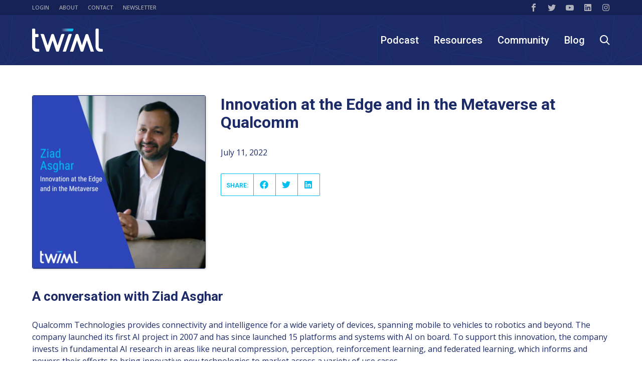

--- FILE ---
content_type: text/html; charset=UTF-8
request_url: https://twimlai.com/article/innovation-at-the-edge-and-in-the-metaverse-at-qualcomm/
body_size: 83970
content:
<!doctype html>
<html lang="en-US">
<head><meta charset="UTF-8"><script type="text/javascript">(window.NREUM||(NREUM={})).init={privacy:{cookies_enabled:true},ajax:{deny_list:["bam.nr-data.net"]},feature_flags:["soft_nav"],distributed_tracing:{enabled:true}};(window.NREUM||(NREUM={})).loader_config={agentID:"692645985",accountID:"1372643",trustKey:"1372643",xpid:"VQUAU1BXCxAGXVNSDwcFX1M=",licenseKey:"3fe7604f61",applicationID:"692086297",browserID:"692645985"};;/*! For license information please see nr-loader-spa-1.308.0.min.js.LICENSE.txt */
(()=>{var e,t,r={384:(e,t,r)=>{"use strict";r.d(t,{NT:()=>a,US:()=>u,Zm:()=>o,bQ:()=>d,dV:()=>c,pV:()=>l});var n=r(6154),i=r(1863),s=r(1910);const a={beacon:"bam.nr-data.net",errorBeacon:"bam.nr-data.net"};function o(){return n.gm.NREUM||(n.gm.NREUM={}),void 0===n.gm.newrelic&&(n.gm.newrelic=n.gm.NREUM),n.gm.NREUM}function c(){let e=o();return e.o||(e.o={ST:n.gm.setTimeout,SI:n.gm.setImmediate||n.gm.setInterval,CT:n.gm.clearTimeout,XHR:n.gm.XMLHttpRequest,REQ:n.gm.Request,EV:n.gm.Event,PR:n.gm.Promise,MO:n.gm.MutationObserver,FETCH:n.gm.fetch,WS:n.gm.WebSocket},(0,s.i)(...Object.values(e.o))),e}function d(e,t){let r=o();r.initializedAgents??={},t.initializedAt={ms:(0,i.t)(),date:new Date},r.initializedAgents[e]=t}function u(e,t){o()[e]=t}function l(){return function(){let e=o();const t=e.info||{};e.info={beacon:a.beacon,errorBeacon:a.errorBeacon,...t}}(),function(){let e=o();const t=e.init||{};e.init={...t}}(),c(),function(){let e=o();const t=e.loader_config||{};e.loader_config={...t}}(),o()}},782:(e,t,r)=>{"use strict";r.d(t,{T:()=>n});const n=r(860).K7.pageViewTiming},860:(e,t,r)=>{"use strict";r.d(t,{$J:()=>u,K7:()=>c,P3:()=>d,XX:()=>i,Yy:()=>o,df:()=>s,qY:()=>n,v4:()=>a});const n="events",i="jserrors",s="browser/blobs",a="rum",o="browser/logs",c={ajax:"ajax",genericEvents:"generic_events",jserrors:i,logging:"logging",metrics:"metrics",pageAction:"page_action",pageViewEvent:"page_view_event",pageViewTiming:"page_view_timing",sessionReplay:"session_replay",sessionTrace:"session_trace",softNav:"soft_navigations",spa:"spa"},d={[c.pageViewEvent]:1,[c.pageViewTiming]:2,[c.metrics]:3,[c.jserrors]:4,[c.spa]:5,[c.ajax]:6,[c.sessionTrace]:7,[c.softNav]:8,[c.sessionReplay]:9,[c.logging]:10,[c.genericEvents]:11},u={[c.pageViewEvent]:a,[c.pageViewTiming]:n,[c.ajax]:n,[c.spa]:n,[c.softNav]:n,[c.metrics]:i,[c.jserrors]:i,[c.sessionTrace]:s,[c.sessionReplay]:s,[c.logging]:o,[c.genericEvents]:"ins"}},944:(e,t,r)=>{"use strict";r.d(t,{R:()=>i});var n=r(3241);function i(e,t){"function"==typeof console.debug&&(console.debug("New Relic Warning: https://github.com/newrelic/newrelic-browser-agent/blob/main/docs/warning-codes.md#".concat(e),t),(0,n.W)({agentIdentifier:null,drained:null,type:"data",name:"warn",feature:"warn",data:{code:e,secondary:t}}))}},993:(e,t,r)=>{"use strict";r.d(t,{A$:()=>s,ET:()=>a,TZ:()=>o,p_:()=>i});var n=r(860);const i={ERROR:"ERROR",WARN:"WARN",INFO:"INFO",DEBUG:"DEBUG",TRACE:"TRACE"},s={OFF:0,ERROR:1,WARN:2,INFO:3,DEBUG:4,TRACE:5},a="log",o=n.K7.logging},1541:(e,t,r)=>{"use strict";r.d(t,{U:()=>i,f:()=>n});const n={MFE:"MFE",BA:"BA"};function i(e,t){if(2!==t?.harvestEndpointVersion)return{};const r=t.agentRef.runtime.appMetadata.agents[0].entityGuid;return e?{"source.id":e.id,"source.name":e.name,"source.type":e.type,"parent.id":e.parent?.id||r,"parent.type":e.parent?.type||n.BA}:{"entity.guid":r,appId:t.agentRef.info.applicationID}}},1687:(e,t,r)=>{"use strict";r.d(t,{Ak:()=>d,Ze:()=>h,x3:()=>u});var n=r(3241),i=r(7836),s=r(3606),a=r(860),o=r(2646);const c={};function d(e,t){const r={staged:!1,priority:a.P3[t]||0};l(e),c[e].get(t)||c[e].set(t,r)}function u(e,t){e&&c[e]&&(c[e].get(t)&&c[e].delete(t),p(e,t,!1),c[e].size&&f(e))}function l(e){if(!e)throw new Error("agentIdentifier required");c[e]||(c[e]=new Map)}function h(e="",t="feature",r=!1){if(l(e),!e||!c[e].get(t)||r)return p(e,t);c[e].get(t).staged=!0,f(e)}function f(e){const t=Array.from(c[e]);t.every(([e,t])=>t.staged)&&(t.sort((e,t)=>e[1].priority-t[1].priority),t.forEach(([t])=>{c[e].delete(t),p(e,t)}))}function p(e,t,r=!0){const a=e?i.ee.get(e):i.ee,c=s.i.handlers;if(!a.aborted&&a.backlog&&c){if((0,n.W)({agentIdentifier:e,type:"lifecycle",name:"drain",feature:t}),r){const e=a.backlog[t],r=c[t];if(r){for(let t=0;e&&t<e.length;++t)g(e[t],r);Object.entries(r).forEach(([e,t])=>{Object.values(t||{}).forEach(t=>{t[0]?.on&&t[0]?.context()instanceof o.y&&t[0].on(e,t[1])})})}}a.isolatedBacklog||delete c[t],a.backlog[t]=null,a.emit("drain-"+t,[])}}function g(e,t){var r=e[1];Object.values(t[r]||{}).forEach(t=>{var r=e[0];if(t[0]===r){var n=t[1],i=e[3],s=e[2];n.apply(i,s)}})}},1738:(e,t,r)=>{"use strict";r.d(t,{U:()=>f,Y:()=>h});var n=r(3241),i=r(9908),s=r(1863),a=r(944),o=r(5701),c=r(3969),d=r(8362),u=r(860),l=r(4261);function h(e,t,r,s){const h=s||r;!h||h[e]&&h[e]!==d.d.prototype[e]||(h[e]=function(){(0,i.p)(c.xV,["API/"+e+"/called"],void 0,u.K7.metrics,r.ee),(0,n.W)({agentIdentifier:r.agentIdentifier,drained:!!o.B?.[r.agentIdentifier],type:"data",name:"api",feature:l.Pl+e,data:{}});try{return t.apply(this,arguments)}catch(e){(0,a.R)(23,e)}})}function f(e,t,r,n,a){const o=e.info;null===r?delete o.jsAttributes[t]:o.jsAttributes[t]=r,(a||null===r)&&(0,i.p)(l.Pl+n,[(0,s.t)(),t,r],void 0,"session",e.ee)}},1741:(e,t,r)=>{"use strict";r.d(t,{W:()=>s});var n=r(944),i=r(4261);class s{#e(e,...t){if(this[e]!==s.prototype[e])return this[e](...t);(0,n.R)(35,e)}addPageAction(e,t){return this.#e(i.hG,e,t)}register(e){return this.#e(i.eY,e)}recordCustomEvent(e,t){return this.#e(i.fF,e,t)}setPageViewName(e,t){return this.#e(i.Fw,e,t)}setCustomAttribute(e,t,r){return this.#e(i.cD,e,t,r)}noticeError(e,t){return this.#e(i.o5,e,t)}setUserId(e,t=!1){return this.#e(i.Dl,e,t)}setApplicationVersion(e){return this.#e(i.nb,e)}setErrorHandler(e){return this.#e(i.bt,e)}addRelease(e,t){return this.#e(i.k6,e,t)}log(e,t){return this.#e(i.$9,e,t)}start(){return this.#e(i.d3)}finished(e){return this.#e(i.BL,e)}recordReplay(){return this.#e(i.CH)}pauseReplay(){return this.#e(i.Tb)}addToTrace(e){return this.#e(i.U2,e)}setCurrentRouteName(e){return this.#e(i.PA,e)}interaction(e){return this.#e(i.dT,e)}wrapLogger(e,t,r){return this.#e(i.Wb,e,t,r)}measure(e,t){return this.#e(i.V1,e,t)}consent(e){return this.#e(i.Pv,e)}}},1863:(e,t,r)=>{"use strict";function n(){return Math.floor(performance.now())}r.d(t,{t:()=>n})},1910:(e,t,r)=>{"use strict";r.d(t,{i:()=>s});var n=r(944);const i=new Map;function s(...e){return e.every(e=>{if(i.has(e))return i.get(e);const t="function"==typeof e?e.toString():"",r=t.includes("[native code]"),s=t.includes("nrWrapper");return r||s||(0,n.R)(64,e?.name||t),i.set(e,r),r})}},2555:(e,t,r)=>{"use strict";r.d(t,{D:()=>o,f:()=>a});var n=r(384),i=r(8122);const s={beacon:n.NT.beacon,errorBeacon:n.NT.errorBeacon,licenseKey:void 0,applicationID:void 0,sa:void 0,queueTime:void 0,applicationTime:void 0,ttGuid:void 0,user:void 0,account:void 0,product:void 0,extra:void 0,jsAttributes:{},userAttributes:void 0,atts:void 0,transactionName:void 0,tNamePlain:void 0};function a(e){try{return!!e.licenseKey&&!!e.errorBeacon&&!!e.applicationID}catch(e){return!1}}const o=e=>(0,i.a)(e,s)},2614:(e,t,r)=>{"use strict";r.d(t,{BB:()=>a,H3:()=>n,g:()=>d,iL:()=>c,tS:()=>o,uh:()=>i,wk:()=>s});const n="NRBA",i="SESSION",s=144e5,a=18e5,o={STARTED:"session-started",PAUSE:"session-pause",RESET:"session-reset",RESUME:"session-resume",UPDATE:"session-update"},c={SAME_TAB:"same-tab",CROSS_TAB:"cross-tab"},d={OFF:0,FULL:1,ERROR:2}},2646:(e,t,r)=>{"use strict";r.d(t,{y:()=>n});class n{constructor(e){this.contextId=e}}},2843:(e,t,r)=>{"use strict";r.d(t,{G:()=>s,u:()=>i});var n=r(3878);function i(e,t=!1,r,i){(0,n.DD)("visibilitychange",function(){if(t)return void("hidden"===document.visibilityState&&e());e(document.visibilityState)},r,i)}function s(e,t,r){(0,n.sp)("pagehide",e,t,r)}},3241:(e,t,r)=>{"use strict";r.d(t,{W:()=>s});var n=r(6154);const i="newrelic";function s(e={}){try{n.gm.dispatchEvent(new CustomEvent(i,{detail:e}))}catch(e){}}},3304:(e,t,r)=>{"use strict";r.d(t,{A:()=>s});var n=r(7836);const i=()=>{const e=new WeakSet;return(t,r)=>{if("object"==typeof r&&null!==r){if(e.has(r))return;e.add(r)}return r}};function s(e){try{return JSON.stringify(e,i())??""}catch(e){try{n.ee.emit("internal-error",[e])}catch(e){}return""}}},3333:(e,t,r)=>{"use strict";r.d(t,{$v:()=>u,TZ:()=>n,Xh:()=>c,Zp:()=>i,kd:()=>d,mq:()=>o,nf:()=>a,qN:()=>s});const n=r(860).K7.genericEvents,i=["auxclick","click","copy","keydown","paste","scrollend"],s=["focus","blur"],a=4,o=1e3,c=2e3,d=["PageAction","UserAction","BrowserPerformance"],u={RESOURCES:"experimental.resources",REGISTER:"register"}},3434:(e,t,r)=>{"use strict";r.d(t,{Jt:()=>s,YM:()=>d});var n=r(7836),i=r(5607);const s="nr@original:".concat(i.W),a=50;var o=Object.prototype.hasOwnProperty,c=!1;function d(e,t){return e||(e=n.ee),r.inPlace=function(e,t,n,i,s){n||(n="");const a="-"===n.charAt(0);for(let o=0;o<t.length;o++){const c=t[o],d=e[c];l(d)||(e[c]=r(d,a?c+n:n,i,c,s))}},r.flag=s,r;function r(t,r,n,c,d){return l(t)?t:(r||(r=""),nrWrapper[s]=t,function(e,t,r){if(Object.defineProperty&&Object.keys)try{return Object.keys(e).forEach(function(r){Object.defineProperty(t,r,{get:function(){return e[r]},set:function(t){return e[r]=t,t}})}),t}catch(e){u([e],r)}for(var n in e)o.call(e,n)&&(t[n]=e[n])}(t,nrWrapper,e),nrWrapper);function nrWrapper(){var s,o,l,h;let f;try{o=this,s=[...arguments],l="function"==typeof n?n(s,o):n||{}}catch(t){u([t,"",[s,o,c],l],e)}i(r+"start",[s,o,c],l,d);const p=performance.now();let g;try{return h=t.apply(o,s),g=performance.now(),h}catch(e){throw g=performance.now(),i(r+"err",[s,o,e],l,d),f=e,f}finally{const e=g-p,t={start:p,end:g,duration:e,isLongTask:e>=a,methodName:c,thrownError:f};t.isLongTask&&i("long-task",[t,o],l,d),i(r+"end",[s,o,h],l,d)}}}function i(r,n,i,s){if(!c||t){var a=c;c=!0;try{e.emit(r,n,i,t,s)}catch(t){u([t,r,n,i],e)}c=a}}}function u(e,t){t||(t=n.ee);try{t.emit("internal-error",e)}catch(e){}}function l(e){return!(e&&"function"==typeof e&&e.apply&&!e[s])}},3606:(e,t,r)=>{"use strict";r.d(t,{i:()=>s});var n=r(9908);s.on=a;var i=s.handlers={};function s(e,t,r,s){a(s||n.d,i,e,t,r)}function a(e,t,r,i,s){s||(s="feature"),e||(e=n.d);var a=t[s]=t[s]||{};(a[r]=a[r]||[]).push([e,i])}},3738:(e,t,r)=>{"use strict";r.d(t,{He:()=>i,Kp:()=>o,Lc:()=>d,Rz:()=>u,TZ:()=>n,bD:()=>s,d3:()=>a,jx:()=>l,sl:()=>h,uP:()=>c});const n=r(860).K7.sessionTrace,i="bstResource",s="resource",a="-start",o="-end",c="fn"+a,d="fn"+o,u="pushState",l=1e3,h=3e4},3785:(e,t,r)=>{"use strict";r.d(t,{R:()=>c,b:()=>d});var n=r(9908),i=r(1863),s=r(860),a=r(3969),o=r(993);function c(e,t,r={},c=o.p_.INFO,d=!0,u,l=(0,i.t)()){(0,n.p)(a.xV,["API/logging/".concat(c.toLowerCase(),"/called")],void 0,s.K7.metrics,e),(0,n.p)(o.ET,[l,t,r,c,d,u],void 0,s.K7.logging,e)}function d(e){return"string"==typeof e&&Object.values(o.p_).some(t=>t===e.toUpperCase().trim())}},3878:(e,t,r)=>{"use strict";function n(e,t){return{capture:e,passive:!1,signal:t}}function i(e,t,r=!1,i){window.addEventListener(e,t,n(r,i))}function s(e,t,r=!1,i){document.addEventListener(e,t,n(r,i))}r.d(t,{DD:()=>s,jT:()=>n,sp:()=>i})},3962:(e,t,r)=>{"use strict";r.d(t,{AM:()=>a,O2:()=>l,OV:()=>s,Qu:()=>h,TZ:()=>c,ih:()=>f,pP:()=>o,t1:()=>u,tC:()=>i,wD:()=>d});var n=r(860);const i=["click","keydown","submit"],s="popstate",a="api",o="initialPageLoad",c=n.K7.softNav,d=5e3,u=500,l={INITIAL_PAGE_LOAD:"",ROUTE_CHANGE:1,UNSPECIFIED:2},h={INTERACTION:1,AJAX:2,CUSTOM_END:3,CUSTOM_TRACER:4},f={IP:"in progress",PF:"pending finish",FIN:"finished",CAN:"cancelled"}},3969:(e,t,r)=>{"use strict";r.d(t,{TZ:()=>n,XG:()=>o,rs:()=>i,xV:()=>a,z_:()=>s});const n=r(860).K7.metrics,i="sm",s="cm",a="storeSupportabilityMetrics",o="storeEventMetrics"},4234:(e,t,r)=>{"use strict";r.d(t,{W:()=>s});var n=r(7836),i=r(1687);class s{constructor(e,t){this.agentIdentifier=e,this.ee=n.ee.get(e),this.featureName=t,this.blocked=!1}deregisterDrain(){(0,i.x3)(this.agentIdentifier,this.featureName)}}},4261:(e,t,r)=>{"use strict";r.d(t,{$9:()=>u,BL:()=>c,CH:()=>p,Dl:()=>R,Fw:()=>w,PA:()=>v,Pl:()=>n,Pv:()=>A,Tb:()=>h,U2:()=>a,V1:()=>E,Wb:()=>T,bt:()=>y,cD:()=>b,d3:()=>x,dT:()=>d,eY:()=>g,fF:()=>f,hG:()=>s,hw:()=>i,k6:()=>o,nb:()=>m,o5:()=>l});const n="api-",i=n+"ixn-",s="addPageAction",a="addToTrace",o="addRelease",c="finished",d="interaction",u="log",l="noticeError",h="pauseReplay",f="recordCustomEvent",p="recordReplay",g="register",m="setApplicationVersion",v="setCurrentRouteName",b="setCustomAttribute",y="setErrorHandler",w="setPageViewName",R="setUserId",x="start",T="wrapLogger",E="measure",A="consent"},5205:(e,t,r)=>{"use strict";r.d(t,{j:()=>S});var n=r(384),i=r(1741);var s=r(2555),a=r(3333);const o=e=>{if(!e||"string"!=typeof e)return!1;try{document.createDocumentFragment().querySelector(e)}catch{return!1}return!0};var c=r(2614),d=r(944),u=r(8122);const l="[data-nr-mask]",h=e=>(0,u.a)(e,(()=>{const e={feature_flags:[],experimental:{allow_registered_children:!1,resources:!1},mask_selector:"*",block_selector:"[data-nr-block]",mask_input_options:{color:!1,date:!1,"datetime-local":!1,email:!1,month:!1,number:!1,range:!1,search:!1,tel:!1,text:!1,time:!1,url:!1,week:!1,textarea:!1,select:!1,password:!0}};return{ajax:{deny_list:void 0,block_internal:!0,enabled:!0,autoStart:!0},api:{get allow_registered_children(){return e.feature_flags.includes(a.$v.REGISTER)||e.experimental.allow_registered_children},set allow_registered_children(t){e.experimental.allow_registered_children=t},duplicate_registered_data:!1},browser_consent_mode:{enabled:!1},distributed_tracing:{enabled:void 0,exclude_newrelic_header:void 0,cors_use_newrelic_header:void 0,cors_use_tracecontext_headers:void 0,allowed_origins:void 0},get feature_flags(){return e.feature_flags},set feature_flags(t){e.feature_flags=t},generic_events:{enabled:!0,autoStart:!0},harvest:{interval:30},jserrors:{enabled:!0,autoStart:!0},logging:{enabled:!0,autoStart:!0},metrics:{enabled:!0,autoStart:!0},obfuscate:void 0,page_action:{enabled:!0},page_view_event:{enabled:!0,autoStart:!0},page_view_timing:{enabled:!0,autoStart:!0},performance:{capture_marks:!1,capture_measures:!1,capture_detail:!0,resources:{get enabled(){return e.feature_flags.includes(a.$v.RESOURCES)||e.experimental.resources},set enabled(t){e.experimental.resources=t},asset_types:[],first_party_domains:[],ignore_newrelic:!0}},privacy:{cookies_enabled:!0},proxy:{assets:void 0,beacon:void 0},session:{expiresMs:c.wk,inactiveMs:c.BB},session_replay:{autoStart:!0,enabled:!1,preload:!1,sampling_rate:10,error_sampling_rate:100,collect_fonts:!1,inline_images:!1,fix_stylesheets:!0,mask_all_inputs:!0,get mask_text_selector(){return e.mask_selector},set mask_text_selector(t){o(t)?e.mask_selector="".concat(t,",").concat(l):""===t||null===t?e.mask_selector=l:(0,d.R)(5,t)},get block_class(){return"nr-block"},get ignore_class(){return"nr-ignore"},get mask_text_class(){return"nr-mask"},get block_selector(){return e.block_selector},set block_selector(t){o(t)?e.block_selector+=",".concat(t):""!==t&&(0,d.R)(6,t)},get mask_input_options(){return e.mask_input_options},set mask_input_options(t){t&&"object"==typeof t?e.mask_input_options={...t,password:!0}:(0,d.R)(7,t)}},session_trace:{enabled:!0,autoStart:!0},soft_navigations:{enabled:!0,autoStart:!0},spa:{enabled:!0,autoStart:!0},ssl:void 0,user_actions:{enabled:!0,elementAttributes:["id","className","tagName","type"]}}})());var f=r(6154),p=r(9324);let g=0;const m={buildEnv:p.F3,distMethod:p.Xs,version:p.xv,originTime:f.WN},v={consented:!1},b={appMetadata:{},get consented(){return this.session?.state?.consent||v.consented},set consented(e){v.consented=e},customTransaction:void 0,denyList:void 0,disabled:!1,harvester:void 0,isolatedBacklog:!1,isRecording:!1,loaderType:void 0,maxBytes:3e4,obfuscator:void 0,onerror:void 0,ptid:void 0,releaseIds:{},session:void 0,timeKeeper:void 0,registeredEntities:[],jsAttributesMetadata:{bytes:0},get harvestCount(){return++g}},y=e=>{const t=(0,u.a)(e,b),r=Object.keys(m).reduce((e,t)=>(e[t]={value:m[t],writable:!1,configurable:!0,enumerable:!0},e),{});return Object.defineProperties(t,r)};var w=r(5701);const R=e=>{const t=e.startsWith("http");e+="/",r.p=t?e:"https://"+e};var x=r(7836),T=r(3241);const E={accountID:void 0,trustKey:void 0,agentID:void 0,licenseKey:void 0,applicationID:void 0,xpid:void 0},A=e=>(0,u.a)(e,E),_=new Set;function S(e,t={},r,a){let{init:o,info:c,loader_config:d,runtime:u={},exposed:l=!0}=t;if(!c){const e=(0,n.pV)();o=e.init,c=e.info,d=e.loader_config}e.init=h(o||{}),e.loader_config=A(d||{}),c.jsAttributes??={},f.bv&&(c.jsAttributes.isWorker=!0),e.info=(0,s.D)(c);const p=e.init,g=[c.beacon,c.errorBeacon];_.has(e.agentIdentifier)||(p.proxy.assets&&(R(p.proxy.assets),g.push(p.proxy.assets)),p.proxy.beacon&&g.push(p.proxy.beacon),e.beacons=[...g],function(e){const t=(0,n.pV)();Object.getOwnPropertyNames(i.W.prototype).forEach(r=>{const n=i.W.prototype[r];if("function"!=typeof n||"constructor"===n)return;let s=t[r];e[r]&&!1!==e.exposed&&"micro-agent"!==e.runtime?.loaderType&&(t[r]=(...t)=>{const n=e[r](...t);return s?s(...t):n})})}(e),(0,n.US)("activatedFeatures",w.B)),u.denyList=[...p.ajax.deny_list||[],...p.ajax.block_internal?g:[]],u.ptid=e.agentIdentifier,u.loaderType=r,e.runtime=y(u),_.has(e.agentIdentifier)||(e.ee=x.ee.get(e.agentIdentifier),e.exposed=l,(0,T.W)({agentIdentifier:e.agentIdentifier,drained:!!w.B?.[e.agentIdentifier],type:"lifecycle",name:"initialize",feature:void 0,data:e.config})),_.add(e.agentIdentifier)}},5270:(e,t,r)=>{"use strict";r.d(t,{Aw:()=>a,SR:()=>s,rF:()=>o});var n=r(384),i=r(7767);function s(e){return!!(0,n.dV)().o.MO&&(0,i.V)(e)&&!0===e?.session_trace.enabled}function a(e){return!0===e?.session_replay.preload&&s(e)}function o(e,t){try{if("string"==typeof t?.type){if("password"===t.type.toLowerCase())return"*".repeat(e?.length||0);if(void 0!==t?.dataset?.nrUnmask||t?.classList?.contains("nr-unmask"))return e}}catch(e){}return"string"==typeof e?e.replace(/[\S]/g,"*"):"*".repeat(e?.length||0)}},5289:(e,t,r)=>{"use strict";r.d(t,{GG:()=>a,Qr:()=>c,sB:()=>o});var n=r(3878),i=r(6389);function s(){return"undefined"==typeof document||"complete"===document.readyState}function a(e,t){if(s())return e();const r=(0,i.J)(e),a=setInterval(()=>{s()&&(clearInterval(a),r())},500);(0,n.sp)("load",r,t)}function o(e){if(s())return e();(0,n.DD)("DOMContentLoaded",e)}function c(e){if(s())return e();(0,n.sp)("popstate",e)}},5607:(e,t,r)=>{"use strict";r.d(t,{W:()=>n});const n=(0,r(9566).bz)()},5701:(e,t,r)=>{"use strict";r.d(t,{B:()=>s,t:()=>a});var n=r(3241);const i=new Set,s={};function a(e,t){const r=t.agentIdentifier;s[r]??={},e&&"object"==typeof e&&(i.has(r)||(t.ee.emit("rumresp",[e]),s[r]=e,i.add(r),(0,n.W)({agentIdentifier:r,loaded:!0,drained:!0,type:"lifecycle",name:"load",feature:void 0,data:e})))}},6154:(e,t,r)=>{"use strict";r.d(t,{OF:()=>d,RI:()=>i,WN:()=>h,bv:()=>s,eN:()=>f,gm:()=>a,lR:()=>l,m:()=>c,mw:()=>o,sb:()=>u});var n=r(1863);const i="undefined"!=typeof window&&!!window.document,s="undefined"!=typeof WorkerGlobalScope&&("undefined"!=typeof self&&self instanceof WorkerGlobalScope&&self.navigator instanceof WorkerNavigator||"undefined"!=typeof globalThis&&globalThis instanceof WorkerGlobalScope&&globalThis.navigator instanceof WorkerNavigator),a=i?window:"undefined"!=typeof WorkerGlobalScope&&("undefined"!=typeof self&&self instanceof WorkerGlobalScope&&self||"undefined"!=typeof globalThis&&globalThis instanceof WorkerGlobalScope&&globalThis),o=Boolean("hidden"===a?.document?.visibilityState),c=""+a?.location,d=/iPad|iPhone|iPod/.test(a.navigator?.userAgent),u=d&&"undefined"==typeof SharedWorker,l=(()=>{const e=a.navigator?.userAgent?.match(/Firefox[/\s](\d+\.\d+)/);return Array.isArray(e)&&e.length>=2?+e[1]:0})(),h=Date.now()-(0,n.t)(),f=()=>"undefined"!=typeof PerformanceNavigationTiming&&a?.performance?.getEntriesByType("navigation")?.[0]?.responseStart},6344:(e,t,r)=>{"use strict";r.d(t,{BB:()=>u,Qb:()=>l,TZ:()=>i,Ug:()=>a,Vh:()=>s,_s:()=>o,bc:()=>d,yP:()=>c});var n=r(2614);const i=r(860).K7.sessionReplay,s="errorDuringReplay",a=.12,o={DomContentLoaded:0,Load:1,FullSnapshot:2,IncrementalSnapshot:3,Meta:4,Custom:5},c={[n.g.ERROR]:15e3,[n.g.FULL]:3e5,[n.g.OFF]:0},d={RESET:{message:"Session was reset",sm:"Reset"},IMPORT:{message:"Recorder failed to import",sm:"Import"},TOO_MANY:{message:"429: Too Many Requests",sm:"Too-Many"},TOO_BIG:{message:"Payload was too large",sm:"Too-Big"},CROSS_TAB:{message:"Session Entity was set to OFF on another tab",sm:"Cross-Tab"},ENTITLEMENTS:{message:"Session Replay is not allowed and will not be started",sm:"Entitlement"}},u=5e3,l={API:"api",RESUME:"resume",SWITCH_TO_FULL:"switchToFull",INITIALIZE:"initialize",PRELOAD:"preload"}},6389:(e,t,r)=>{"use strict";function n(e,t=500,r={}){const n=r?.leading||!1;let i;return(...r)=>{n&&void 0===i&&(e.apply(this,r),i=setTimeout(()=>{i=clearTimeout(i)},t)),n||(clearTimeout(i),i=setTimeout(()=>{e.apply(this,r)},t))}}function i(e){let t=!1;return(...r)=>{t||(t=!0,e.apply(this,r))}}r.d(t,{J:()=>i,s:()=>n})},6630:(e,t,r)=>{"use strict";r.d(t,{T:()=>n});const n=r(860).K7.pageViewEvent},6774:(e,t,r)=>{"use strict";r.d(t,{T:()=>n});const n=r(860).K7.jserrors},7295:(e,t,r)=>{"use strict";r.d(t,{Xv:()=>a,gX:()=>i,iW:()=>s});var n=[];function i(e){if(!e||s(e))return!1;if(0===n.length)return!0;if("*"===n[0].hostname)return!1;for(var t=0;t<n.length;t++){var r=n[t];if(r.hostname.test(e.hostname)&&r.pathname.test(e.pathname))return!1}return!0}function s(e){return void 0===e.hostname}function a(e){if(n=[],e&&e.length)for(var t=0;t<e.length;t++){let r=e[t];if(!r)continue;if("*"===r)return void(n=[{hostname:"*"}]);0===r.indexOf("http://")?r=r.substring(7):0===r.indexOf("https://")&&(r=r.substring(8));const i=r.indexOf("/");let s,a;i>0?(s=r.substring(0,i),a=r.substring(i)):(s=r,a="*");let[c]=s.split(":");n.push({hostname:o(c),pathname:o(a,!0)})}}function o(e,t=!1){const r=e.replace(/[.+?^${}()|[\]\\]/g,e=>"\\"+e).replace(/\*/g,".*?");return new RegExp((t?"^":"")+r+"$")}},7485:(e,t,r)=>{"use strict";r.d(t,{D:()=>i});var n=r(6154);function i(e){if(0===(e||"").indexOf("data:"))return{protocol:"data"};try{const t=new URL(e,location.href),r={port:t.port,hostname:t.hostname,pathname:t.pathname,search:t.search,protocol:t.protocol.slice(0,t.protocol.indexOf(":")),sameOrigin:t.protocol===n.gm?.location?.protocol&&t.host===n.gm?.location?.host};return r.port&&""!==r.port||("http:"===t.protocol&&(r.port="80"),"https:"===t.protocol&&(r.port="443")),r.pathname&&""!==r.pathname?r.pathname.startsWith("/")||(r.pathname="/".concat(r.pathname)):r.pathname="/",r}catch(e){return{}}}},7699:(e,t,r)=>{"use strict";r.d(t,{It:()=>s,KC:()=>o,No:()=>i,qh:()=>a});var n=r(860);const i=16e3,s=1e6,a="SESSION_ERROR",o={[n.K7.logging]:!0,[n.K7.genericEvents]:!1,[n.K7.jserrors]:!1,[n.K7.ajax]:!1}},7767:(e,t,r)=>{"use strict";r.d(t,{V:()=>i});var n=r(6154);const i=e=>n.RI&&!0===e?.privacy.cookies_enabled},7836:(e,t,r)=>{"use strict";r.d(t,{P:()=>o,ee:()=>c});var n=r(384),i=r(8990),s=r(2646),a=r(5607);const o="nr@context:".concat(a.W),c=function e(t,r){var n={},a={},u={},l=!1;try{l=16===r.length&&d.initializedAgents?.[r]?.runtime.isolatedBacklog}catch(e){}var h={on:p,addEventListener:p,removeEventListener:function(e,t){var r=n[e];if(!r)return;for(var i=0;i<r.length;i++)r[i]===t&&r.splice(i,1)},emit:function(e,r,n,i,s){!1!==s&&(s=!0);if(c.aborted&&!i)return;t&&s&&t.emit(e,r,n);var o=f(n);g(e).forEach(e=>{e.apply(o,r)});var d=v()[a[e]];d&&d.push([h,e,r,o]);return o},get:m,listeners:g,context:f,buffer:function(e,t){const r=v();if(t=t||"feature",h.aborted)return;Object.entries(e||{}).forEach(([e,n])=>{a[n]=t,t in r||(r[t]=[])})},abort:function(){h._aborted=!0,Object.keys(h.backlog).forEach(e=>{delete h.backlog[e]})},isBuffering:function(e){return!!v()[a[e]]},debugId:r,backlog:l?{}:t&&"object"==typeof t.backlog?t.backlog:{},isolatedBacklog:l};return Object.defineProperty(h,"aborted",{get:()=>{let e=h._aborted||!1;return e||(t&&(e=t.aborted),e)}}),h;function f(e){return e&&e instanceof s.y?e:e?(0,i.I)(e,o,()=>new s.y(o)):new s.y(o)}function p(e,t){n[e]=g(e).concat(t)}function g(e){return n[e]||[]}function m(t){return u[t]=u[t]||e(h,t)}function v(){return h.backlog}}(void 0,"globalEE"),d=(0,n.Zm)();d.ee||(d.ee=c)},8122:(e,t,r)=>{"use strict";r.d(t,{a:()=>i});var n=r(944);function i(e,t){try{if(!e||"object"!=typeof e)return(0,n.R)(3);if(!t||"object"!=typeof t)return(0,n.R)(4);const r=Object.create(Object.getPrototypeOf(t),Object.getOwnPropertyDescriptors(t)),s=0===Object.keys(r).length?e:r;for(let a in s)if(void 0!==e[a])try{if(null===e[a]){r[a]=null;continue}Array.isArray(e[a])&&Array.isArray(t[a])?r[a]=Array.from(new Set([...e[a],...t[a]])):"object"==typeof e[a]&&"object"==typeof t[a]?r[a]=i(e[a],t[a]):r[a]=e[a]}catch(e){r[a]||(0,n.R)(1,e)}return r}catch(e){(0,n.R)(2,e)}}},8139:(e,t,r)=>{"use strict";r.d(t,{u:()=>h});var n=r(7836),i=r(3434),s=r(8990),a=r(6154);const o={},c=a.gm.XMLHttpRequest,d="addEventListener",u="removeEventListener",l="nr@wrapped:".concat(n.P);function h(e){var t=function(e){return(e||n.ee).get("events")}(e);if(o[t.debugId]++)return t;o[t.debugId]=1;var r=(0,i.YM)(t,!0);function h(e){r.inPlace(e,[d,u],"-",p)}function p(e,t){return e[1]}return"getPrototypeOf"in Object&&(a.RI&&f(document,h),c&&f(c.prototype,h),f(a.gm,h)),t.on(d+"-start",function(e,t){var n=e[1];if(null!==n&&("function"==typeof n||"object"==typeof n)&&"newrelic"!==e[0]){var i=(0,s.I)(n,l,function(){var e={object:function(){if("function"!=typeof n.handleEvent)return;return n.handleEvent.apply(n,arguments)},function:n}[typeof n];return e?r(e,"fn-",null,e.name||"anonymous"):n});this.wrapped=e[1]=i}}),t.on(u+"-start",function(e){e[1]=this.wrapped||e[1]}),t}function f(e,t,...r){let n=e;for(;"object"==typeof n&&!Object.prototype.hasOwnProperty.call(n,d);)n=Object.getPrototypeOf(n);n&&t(n,...r)}},8362:(e,t,r)=>{"use strict";r.d(t,{d:()=>s});var n=r(9566),i=r(1741);class s extends i.W{agentIdentifier=(0,n.LA)(16)}},8374:(e,t,r)=>{r.nc=(()=>{try{return document?.currentScript?.nonce}catch(e){}return""})()},8990:(e,t,r)=>{"use strict";r.d(t,{I:()=>i});var n=Object.prototype.hasOwnProperty;function i(e,t,r){if(n.call(e,t))return e[t];var i=r();if(Object.defineProperty&&Object.keys)try{return Object.defineProperty(e,t,{value:i,writable:!0,enumerable:!1}),i}catch(e){}return e[t]=i,i}},9119:(e,t,r)=>{"use strict";r.d(t,{L:()=>s});var n=/([^?#]*)[^#]*(#[^?]*|$).*/,i=/([^?#]*)().*/;function s(e,t){return e?e.replace(t?n:i,"$1$2"):e}},9300:(e,t,r)=>{"use strict";r.d(t,{T:()=>n});const n=r(860).K7.ajax},9324:(e,t,r)=>{"use strict";r.d(t,{AJ:()=>a,F3:()=>i,Xs:()=>s,Yq:()=>o,xv:()=>n});const n="1.308.0",i="PROD",s="CDN",a="@newrelic/rrweb",o="1.0.1"},9566:(e,t,r)=>{"use strict";r.d(t,{LA:()=>o,ZF:()=>c,bz:()=>a,el:()=>d});var n=r(6154);const i="xxxxxxxx-xxxx-4xxx-yxxx-xxxxxxxxxxxx";function s(e,t){return e?15&e[t]:16*Math.random()|0}function a(){const e=n.gm?.crypto||n.gm?.msCrypto;let t,r=0;return e&&e.getRandomValues&&(t=e.getRandomValues(new Uint8Array(30))),i.split("").map(e=>"x"===e?s(t,r++).toString(16):"y"===e?(3&s()|8).toString(16):e).join("")}function o(e){const t=n.gm?.crypto||n.gm?.msCrypto;let r,i=0;t&&t.getRandomValues&&(r=t.getRandomValues(new Uint8Array(e)));const a=[];for(var o=0;o<e;o++)a.push(s(r,i++).toString(16));return a.join("")}function c(){return o(16)}function d(){return o(32)}},9908:(e,t,r)=>{"use strict";r.d(t,{d:()=>n,p:()=>i});var n=r(7836).ee.get("handle");function i(e,t,r,i,s){s?(s.buffer([e],i),s.emit(e,t,r)):(n.buffer([e],i),n.emit(e,t,r))}}},n={};function i(e){var t=n[e];if(void 0!==t)return t.exports;var s=n[e]={exports:{}};return r[e](s,s.exports,i),s.exports}i.m=r,i.d=(e,t)=>{for(var r in t)i.o(t,r)&&!i.o(e,r)&&Object.defineProperty(e,r,{enumerable:!0,get:t[r]})},i.f={},i.e=e=>Promise.all(Object.keys(i.f).reduce((t,r)=>(i.f[r](e,t),t),[])),i.u=e=>({212:"nr-spa-compressor",249:"nr-spa-recorder",478:"nr-spa"}[e]+"-1.308.0.min.js"),i.o=(e,t)=>Object.prototype.hasOwnProperty.call(e,t),e={},t="NRBA-1.308.0.PROD:",i.l=(r,n,s,a)=>{if(e[r])e[r].push(n);else{var o,c;if(void 0!==s)for(var d=document.getElementsByTagName("script"),u=0;u<d.length;u++){var l=d[u];if(l.getAttribute("src")==r||l.getAttribute("data-webpack")==t+s){o=l;break}}if(!o){c=!0;var h={478:"sha512-RSfSVnmHk59T/uIPbdSE0LPeqcEdF4/+XhfJdBuccH5rYMOEZDhFdtnh6X6nJk7hGpzHd9Ujhsy7lZEz/ORYCQ==",249:"sha512-ehJXhmntm85NSqW4MkhfQqmeKFulra3klDyY0OPDUE+sQ3GokHlPh1pmAzuNy//3j4ac6lzIbmXLvGQBMYmrkg==",212:"sha512-B9h4CR46ndKRgMBcK+j67uSR2RCnJfGefU+A7FrgR/k42ovXy5x/MAVFiSvFxuVeEk/pNLgvYGMp1cBSK/G6Fg=="};(o=document.createElement("script")).charset="utf-8",i.nc&&o.setAttribute("nonce",i.nc),o.setAttribute("data-webpack",t+s),o.src=r,0!==o.src.indexOf(window.location.origin+"/")&&(o.crossOrigin="anonymous"),h[a]&&(o.integrity=h[a])}e[r]=[n];var f=(t,n)=>{o.onerror=o.onload=null,clearTimeout(p);var i=e[r];if(delete e[r],o.parentNode&&o.parentNode.removeChild(o),i&&i.forEach(e=>e(n)),t)return t(n)},p=setTimeout(f.bind(null,void 0,{type:"timeout",target:o}),12e4);o.onerror=f.bind(null,o.onerror),o.onload=f.bind(null,o.onload),c&&document.head.appendChild(o)}},i.r=e=>{"undefined"!=typeof Symbol&&Symbol.toStringTag&&Object.defineProperty(e,Symbol.toStringTag,{value:"Module"}),Object.defineProperty(e,"__esModule",{value:!0})},i.p="https://js-agent.newrelic.com/",(()=>{var e={38:0,788:0};i.f.j=(t,r)=>{var n=i.o(e,t)?e[t]:void 0;if(0!==n)if(n)r.push(n[2]);else{var s=new Promise((r,i)=>n=e[t]=[r,i]);r.push(n[2]=s);var a=i.p+i.u(t),o=new Error;i.l(a,r=>{if(i.o(e,t)&&(0!==(n=e[t])&&(e[t]=void 0),n)){var s=r&&("load"===r.type?"missing":r.type),a=r&&r.target&&r.target.src;o.message="Loading chunk "+t+" failed: ("+s+": "+a+")",o.name="ChunkLoadError",o.type=s,o.request=a,n[1](o)}},"chunk-"+t,t)}};var t=(t,r)=>{var n,s,[a,o,c]=r,d=0;if(a.some(t=>0!==e[t])){for(n in o)i.o(o,n)&&(i.m[n]=o[n]);if(c)c(i)}for(t&&t(r);d<a.length;d++)s=a[d],i.o(e,s)&&e[s]&&e[s][0](),e[s]=0},r=self["webpackChunk:NRBA-1.308.0.PROD"]=self["webpackChunk:NRBA-1.308.0.PROD"]||[];r.forEach(t.bind(null,0)),r.push=t.bind(null,r.push.bind(r))})(),(()=>{"use strict";i(8374);var e=i(8362),t=i(860);const r=Object.values(t.K7);var n=i(5205);var s=i(9908),a=i(1863),o=i(4261),c=i(1738);var d=i(1687),u=i(4234),l=i(5289),h=i(6154),f=i(944),p=i(5270),g=i(7767),m=i(6389),v=i(7699);class b extends u.W{constructor(e,t){super(e.agentIdentifier,t),this.agentRef=e,this.abortHandler=void 0,this.featAggregate=void 0,this.loadedSuccessfully=void 0,this.onAggregateImported=new Promise(e=>{this.loadedSuccessfully=e}),this.deferred=Promise.resolve(),!1===e.init[this.featureName].autoStart?this.deferred=new Promise((t,r)=>{this.ee.on("manual-start-all",(0,m.J)(()=>{(0,d.Ak)(e.agentIdentifier,this.featureName),t()}))}):(0,d.Ak)(e.agentIdentifier,t)}importAggregator(e,t,r={}){if(this.featAggregate)return;const n=async()=>{let n;await this.deferred;try{if((0,g.V)(e.init)){const{setupAgentSession:t}=await i.e(478).then(i.bind(i,8766));n=t(e)}}catch(e){(0,f.R)(20,e),this.ee.emit("internal-error",[e]),(0,s.p)(v.qh,[e],void 0,this.featureName,this.ee)}try{if(!this.#t(this.featureName,n,e.init))return(0,d.Ze)(this.agentIdentifier,this.featureName),void this.loadedSuccessfully(!1);const{Aggregate:i}=await t();this.featAggregate=new i(e,r),e.runtime.harvester.initializedAggregates.push(this.featAggregate),this.loadedSuccessfully(!0)}catch(e){(0,f.R)(34,e),this.abortHandler?.(),(0,d.Ze)(this.agentIdentifier,this.featureName,!0),this.loadedSuccessfully(!1),this.ee&&this.ee.abort()}};h.RI?(0,l.GG)(()=>n(),!0):n()}#t(e,r,n){if(this.blocked)return!1;switch(e){case t.K7.sessionReplay:return(0,p.SR)(n)&&!!r;case t.K7.sessionTrace:return!!r;default:return!0}}}var y=i(6630),w=i(2614),R=i(3241);class x extends b{static featureName=y.T;constructor(e){var t;super(e,y.T),this.setupInspectionEvents(e.agentIdentifier),t=e,(0,c.Y)(o.Fw,function(e,r){"string"==typeof e&&("/"!==e.charAt(0)&&(e="/"+e),t.runtime.customTransaction=(r||"http://custom.transaction")+e,(0,s.p)(o.Pl+o.Fw,[(0,a.t)()],void 0,void 0,t.ee))},t),this.importAggregator(e,()=>i.e(478).then(i.bind(i,2467)))}setupInspectionEvents(e){const t=(t,r)=>{t&&(0,R.W)({agentIdentifier:e,timeStamp:t.timeStamp,loaded:"complete"===t.target.readyState,type:"window",name:r,data:t.target.location+""})};(0,l.sB)(e=>{t(e,"DOMContentLoaded")}),(0,l.GG)(e=>{t(e,"load")}),(0,l.Qr)(e=>{t(e,"navigate")}),this.ee.on(w.tS.UPDATE,(t,r)=>{(0,R.W)({agentIdentifier:e,type:"lifecycle",name:"session",data:r})})}}var T=i(384);class E extends e.d{constructor(e){var t;(super(),h.gm)?(this.features={},(0,T.bQ)(this.agentIdentifier,this),this.desiredFeatures=new Set(e.features||[]),this.desiredFeatures.add(x),(0,n.j)(this,e,e.loaderType||"agent"),t=this,(0,c.Y)(o.cD,function(e,r,n=!1){if("string"==typeof e){if(["string","number","boolean"].includes(typeof r)||null===r)return(0,c.U)(t,e,r,o.cD,n);(0,f.R)(40,typeof r)}else(0,f.R)(39,typeof e)},t),function(e){(0,c.Y)(o.Dl,function(t,r=!1){if("string"!=typeof t&&null!==t)return void(0,f.R)(41,typeof t);const n=e.info.jsAttributes["enduser.id"];r&&null!=n&&n!==t?(0,s.p)(o.Pl+"setUserIdAndResetSession",[t],void 0,"session",e.ee):(0,c.U)(e,"enduser.id",t,o.Dl,!0)},e)}(this),function(e){(0,c.Y)(o.nb,function(t){if("string"==typeof t||null===t)return(0,c.U)(e,"application.version",t,o.nb,!1);(0,f.R)(42,typeof t)},e)}(this),function(e){(0,c.Y)(o.d3,function(){e.ee.emit("manual-start-all")},e)}(this),function(e){(0,c.Y)(o.Pv,function(t=!0){if("boolean"==typeof t){if((0,s.p)(o.Pl+o.Pv,[t],void 0,"session",e.ee),e.runtime.consented=t,t){const t=e.features.page_view_event;t.onAggregateImported.then(e=>{const r=t.featAggregate;e&&!r.sentRum&&r.sendRum()})}}else(0,f.R)(65,typeof t)},e)}(this),this.run()):(0,f.R)(21)}get config(){return{info:this.info,init:this.init,loader_config:this.loader_config,runtime:this.runtime}}get api(){return this}run(){try{const e=function(e){const t={};return r.forEach(r=>{t[r]=!!e[r]?.enabled}),t}(this.init),n=[...this.desiredFeatures];n.sort((e,r)=>t.P3[e.featureName]-t.P3[r.featureName]),n.forEach(r=>{if(!e[r.featureName]&&r.featureName!==t.K7.pageViewEvent)return;if(r.featureName===t.K7.spa)return void(0,f.R)(67);const n=function(e){switch(e){case t.K7.ajax:return[t.K7.jserrors];case t.K7.sessionTrace:return[t.K7.ajax,t.K7.pageViewEvent];case t.K7.sessionReplay:return[t.K7.sessionTrace];case t.K7.pageViewTiming:return[t.K7.pageViewEvent];default:return[]}}(r.featureName).filter(e=>!(e in this.features));n.length>0&&(0,f.R)(36,{targetFeature:r.featureName,missingDependencies:n}),this.features[r.featureName]=new r(this)})}catch(e){(0,f.R)(22,e);for(const e in this.features)this.features[e].abortHandler?.();const t=(0,T.Zm)();delete t.initializedAgents[this.agentIdentifier]?.features,delete this.sharedAggregator;return t.ee.get(this.agentIdentifier).abort(),!1}}}var A=i(2843),_=i(782);class S extends b{static featureName=_.T;constructor(e){super(e,_.T),h.RI&&((0,A.u)(()=>(0,s.p)("docHidden",[(0,a.t)()],void 0,_.T,this.ee),!0),(0,A.G)(()=>(0,s.p)("winPagehide",[(0,a.t)()],void 0,_.T,this.ee)),this.importAggregator(e,()=>i.e(478).then(i.bind(i,9917))))}}var O=i(3969);class I extends b{static featureName=O.TZ;constructor(e){super(e,O.TZ),h.RI&&document.addEventListener("securitypolicyviolation",e=>{(0,s.p)(O.xV,["Generic/CSPViolation/Detected"],void 0,this.featureName,this.ee)}),this.importAggregator(e,()=>i.e(478).then(i.bind(i,6555)))}}var N=i(6774),P=i(3878),k=i(3304);class D{constructor(e,t,r,n,i){this.name="UncaughtError",this.message="string"==typeof e?e:(0,k.A)(e),this.sourceURL=t,this.line=r,this.column=n,this.__newrelic=i}}function C(e){return M(e)?e:new D(void 0!==e?.message?e.message:e,e?.filename||e?.sourceURL,e?.lineno||e?.line,e?.colno||e?.col,e?.__newrelic,e?.cause)}function j(e){const t="Unhandled Promise Rejection: ";if(!e?.reason)return;if(M(e.reason)){try{e.reason.message.startsWith(t)||(e.reason.message=t+e.reason.message)}catch(e){}return C(e.reason)}const r=C(e.reason);return(r.message||"").startsWith(t)||(r.message=t+r.message),r}function L(e){if(e.error instanceof SyntaxError&&!/:\d+$/.test(e.error.stack?.trim())){const t=new D(e.message,e.filename,e.lineno,e.colno,e.error.__newrelic,e.cause);return t.name=SyntaxError.name,t}return M(e.error)?e.error:C(e)}function M(e){return e instanceof Error&&!!e.stack}function H(e,r,n,i,o=(0,a.t)()){"string"==typeof e&&(e=new Error(e)),(0,s.p)("err",[e,o,!1,r,n.runtime.isRecording,void 0,i],void 0,t.K7.jserrors,n.ee),(0,s.p)("uaErr",[],void 0,t.K7.genericEvents,n.ee)}var B=i(1541),K=i(993),W=i(3785);function U(e,{customAttributes:t={},level:r=K.p_.INFO}={},n,i,s=(0,a.t)()){(0,W.R)(n.ee,e,t,r,!1,i,s)}function F(e,r,n,i,c=(0,a.t)()){(0,s.p)(o.Pl+o.hG,[c,e,r,i],void 0,t.K7.genericEvents,n.ee)}function V(e,r,n,i,c=(0,a.t)()){const{start:d,end:u,customAttributes:l}=r||{},h={customAttributes:l||{}};if("object"!=typeof h.customAttributes||"string"!=typeof e||0===e.length)return void(0,f.R)(57);const p=(e,t)=>null==e?t:"number"==typeof e?e:e instanceof PerformanceMark?e.startTime:Number.NaN;if(h.start=p(d,0),h.end=p(u,c),Number.isNaN(h.start)||Number.isNaN(h.end))(0,f.R)(57);else{if(h.duration=h.end-h.start,!(h.duration<0))return(0,s.p)(o.Pl+o.V1,[h,e,i],void 0,t.K7.genericEvents,n.ee),h;(0,f.R)(58)}}function G(e,r={},n,i,c=(0,a.t)()){(0,s.p)(o.Pl+o.fF,[c,e,r,i],void 0,t.K7.genericEvents,n.ee)}function z(e){(0,c.Y)(o.eY,function(t){return Y(e,t)},e)}function Y(e,r,n){(0,f.R)(54,"newrelic.register"),r||={},r.type=B.f.MFE,r.licenseKey||=e.info.licenseKey,r.blocked=!1,r.parent=n||{},Array.isArray(r.tags)||(r.tags=[]);const i={};r.tags.forEach(e=>{"name"!==e&&"id"!==e&&(i["source.".concat(e)]=!0)}),r.isolated??=!0;let o=()=>{};const c=e.runtime.registeredEntities;if(!r.isolated){const e=c.find(({metadata:{target:{id:e}}})=>e===r.id&&!r.isolated);if(e)return e}const d=e=>{r.blocked=!0,o=e};function u(e){return"string"==typeof e&&!!e.trim()&&e.trim().length<501||"number"==typeof e}e.init.api.allow_registered_children||d((0,m.J)(()=>(0,f.R)(55))),u(r.id)&&u(r.name)||d((0,m.J)(()=>(0,f.R)(48,r)));const l={addPageAction:(t,n={})=>g(F,[t,{...i,...n},e],r),deregister:()=>{d((0,m.J)(()=>(0,f.R)(68)))},log:(t,n={})=>g(U,[t,{...n,customAttributes:{...i,...n.customAttributes||{}}},e],r),measure:(t,n={})=>g(V,[t,{...n,customAttributes:{...i,...n.customAttributes||{}}},e],r),noticeError:(t,n={})=>g(H,[t,{...i,...n},e],r),register:(t={})=>g(Y,[e,t],l.metadata.target),recordCustomEvent:(t,n={})=>g(G,[t,{...i,...n},e],r),setApplicationVersion:e=>p("application.version",e),setCustomAttribute:(e,t)=>p(e,t),setUserId:e=>p("enduser.id",e),metadata:{customAttributes:i,target:r}},h=()=>(r.blocked&&o(),r.blocked);h()||c.push(l);const p=(e,t)=>{h()||(i[e]=t)},g=(r,n,i)=>{if(h())return;const o=(0,a.t)();(0,s.p)(O.xV,["API/register/".concat(r.name,"/called")],void 0,t.K7.metrics,e.ee);try{if(e.init.api.duplicate_registered_data&&"register"!==r.name){let e=n;if(n[1]instanceof Object){const t={"child.id":i.id,"child.type":i.type};e="customAttributes"in n[1]?[n[0],{...n[1],customAttributes:{...n[1].customAttributes,...t}},...n.slice(2)]:[n[0],{...n[1],...t},...n.slice(2)]}r(...e,void 0,o)}return r(...n,i,o)}catch(e){(0,f.R)(50,e)}};return l}class Z extends b{static featureName=N.T;constructor(e){var t;super(e,N.T),t=e,(0,c.Y)(o.o5,(e,r)=>H(e,r,t),t),function(e){(0,c.Y)(o.bt,function(t){e.runtime.onerror=t},e)}(e),function(e){let t=0;(0,c.Y)(o.k6,function(e,r){++t>10||(this.runtime.releaseIds[e.slice(-200)]=(""+r).slice(-200))},e)}(e),z(e);try{this.removeOnAbort=new AbortController}catch(e){}this.ee.on("internal-error",(t,r)=>{this.abortHandler&&(0,s.p)("ierr",[C(t),(0,a.t)(),!0,{},e.runtime.isRecording,r],void 0,this.featureName,this.ee)}),h.gm.addEventListener("unhandledrejection",t=>{this.abortHandler&&(0,s.p)("err",[j(t),(0,a.t)(),!1,{unhandledPromiseRejection:1},e.runtime.isRecording],void 0,this.featureName,this.ee)},(0,P.jT)(!1,this.removeOnAbort?.signal)),h.gm.addEventListener("error",t=>{this.abortHandler&&(0,s.p)("err",[L(t),(0,a.t)(),!1,{},e.runtime.isRecording],void 0,this.featureName,this.ee)},(0,P.jT)(!1,this.removeOnAbort?.signal)),this.abortHandler=this.#r,this.importAggregator(e,()=>i.e(478).then(i.bind(i,2176)))}#r(){this.removeOnAbort?.abort(),this.abortHandler=void 0}}var q=i(8990);let X=1;function J(e){const t=typeof e;return!e||"object"!==t&&"function"!==t?-1:e===h.gm?0:(0,q.I)(e,"nr@id",function(){return X++})}function Q(e){if("string"==typeof e&&e.length)return e.length;if("object"==typeof e){if("undefined"!=typeof ArrayBuffer&&e instanceof ArrayBuffer&&e.byteLength)return e.byteLength;if("undefined"!=typeof Blob&&e instanceof Blob&&e.size)return e.size;if(!("undefined"!=typeof FormData&&e instanceof FormData))try{return(0,k.A)(e).length}catch(e){return}}}var ee=i(8139),te=i(7836),re=i(3434);const ne={},ie=["open","send"];function se(e){var t=e||te.ee;const r=function(e){return(e||te.ee).get("xhr")}(t);if(void 0===h.gm.XMLHttpRequest)return r;if(ne[r.debugId]++)return r;ne[r.debugId]=1,(0,ee.u)(t);var n=(0,re.YM)(r),i=h.gm.XMLHttpRequest,s=h.gm.MutationObserver,a=h.gm.Promise,o=h.gm.setInterval,c="readystatechange",d=["onload","onerror","onabort","onloadstart","onloadend","onprogress","ontimeout"],u=[],l=h.gm.XMLHttpRequest=function(e){const t=new i(e),s=r.context(t);try{r.emit("new-xhr",[t],s),t.addEventListener(c,(a=s,function(){var e=this;e.readyState>3&&!a.resolved&&(a.resolved=!0,r.emit("xhr-resolved",[],e)),n.inPlace(e,d,"fn-",y)}),(0,P.jT)(!1))}catch(e){(0,f.R)(15,e);try{r.emit("internal-error",[e])}catch(e){}}var a;return t};function p(e,t){n.inPlace(t,["onreadystatechange"],"fn-",y)}if(function(e,t){for(var r in e)t[r]=e[r]}(i,l),l.prototype=i.prototype,n.inPlace(l.prototype,ie,"-xhr-",y),r.on("send-xhr-start",function(e,t){p(e,t),function(e){u.push(e),s&&(g?g.then(b):o?o(b):(m=-m,v.data=m))}(t)}),r.on("open-xhr-start",p),s){var g=a&&a.resolve();if(!o&&!a){var m=1,v=document.createTextNode(m);new s(b).observe(v,{characterData:!0})}}else t.on("fn-end",function(e){e[0]&&e[0].type===c||b()});function b(){for(var e=0;e<u.length;e++)p(0,u[e]);u.length&&(u=[])}function y(e,t){return t}return r}var ae="fetch-",oe=ae+"body-",ce=["arrayBuffer","blob","json","text","formData"],de=h.gm.Request,ue=h.gm.Response,le="prototype";const he={};function fe(e){const t=function(e){return(e||te.ee).get("fetch")}(e);if(!(de&&ue&&h.gm.fetch))return t;if(he[t.debugId]++)return t;function r(e,r,n){var i=e[r];"function"==typeof i&&(e[r]=function(){var e,r=[...arguments],s={};t.emit(n+"before-start",[r],s),s[te.P]&&s[te.P].dt&&(e=s[te.P].dt);var a=i.apply(this,r);return t.emit(n+"start",[r,e],a),a.then(function(e){return t.emit(n+"end",[null,e],a),e},function(e){throw t.emit(n+"end",[e],a),e})})}return he[t.debugId]=1,ce.forEach(e=>{r(de[le],e,oe),r(ue[le],e,oe)}),r(h.gm,"fetch",ae),t.on(ae+"end",function(e,r){var n=this;if(r){var i=r.headers.get("content-length");null!==i&&(n.rxSize=i),t.emit(ae+"done",[null,r],n)}else t.emit(ae+"done",[e],n)}),t}var pe=i(7485),ge=i(9566);class me{constructor(e){this.agentRef=e}generateTracePayload(e){const t=this.agentRef.loader_config;if(!this.shouldGenerateTrace(e)||!t)return null;var r=(t.accountID||"").toString()||null,n=(t.agentID||"").toString()||null,i=(t.trustKey||"").toString()||null;if(!r||!n)return null;var s=(0,ge.ZF)(),a=(0,ge.el)(),o=Date.now(),c={spanId:s,traceId:a,timestamp:o};return(e.sameOrigin||this.isAllowedOrigin(e)&&this.useTraceContextHeadersForCors())&&(c.traceContextParentHeader=this.generateTraceContextParentHeader(s,a),c.traceContextStateHeader=this.generateTraceContextStateHeader(s,o,r,n,i)),(e.sameOrigin&&!this.excludeNewrelicHeader()||!e.sameOrigin&&this.isAllowedOrigin(e)&&this.useNewrelicHeaderForCors())&&(c.newrelicHeader=this.generateTraceHeader(s,a,o,r,n,i)),c}generateTraceContextParentHeader(e,t){return"00-"+t+"-"+e+"-01"}generateTraceContextStateHeader(e,t,r,n,i){return i+"@nr=0-1-"+r+"-"+n+"-"+e+"----"+t}generateTraceHeader(e,t,r,n,i,s){if(!("function"==typeof h.gm?.btoa))return null;var a={v:[0,1],d:{ty:"Browser",ac:n,ap:i,id:e,tr:t,ti:r}};return s&&n!==s&&(a.d.tk=s),btoa((0,k.A)(a))}shouldGenerateTrace(e){return this.agentRef.init?.distributed_tracing?.enabled&&this.isAllowedOrigin(e)}isAllowedOrigin(e){var t=!1;const r=this.agentRef.init?.distributed_tracing;if(e.sameOrigin)t=!0;else if(r?.allowed_origins instanceof Array)for(var n=0;n<r.allowed_origins.length;n++){var i=(0,pe.D)(r.allowed_origins[n]);if(e.hostname===i.hostname&&e.protocol===i.protocol&&e.port===i.port){t=!0;break}}return t}excludeNewrelicHeader(){var e=this.agentRef.init?.distributed_tracing;return!!e&&!!e.exclude_newrelic_header}useNewrelicHeaderForCors(){var e=this.agentRef.init?.distributed_tracing;return!!e&&!1!==e.cors_use_newrelic_header}useTraceContextHeadersForCors(){var e=this.agentRef.init?.distributed_tracing;return!!e&&!!e.cors_use_tracecontext_headers}}var ve=i(9300),be=i(7295);function ye(e){return"string"==typeof e?e:e instanceof(0,T.dV)().o.REQ?e.url:h.gm?.URL&&e instanceof URL?e.href:void 0}var we=["load","error","abort","timeout"],Re=we.length,xe=(0,T.dV)().o.REQ,Te=(0,T.dV)().o.XHR;const Ee="X-NewRelic-App-Data";class Ae extends b{static featureName=ve.T;constructor(e){super(e,ve.T),this.dt=new me(e),this.handler=(e,t,r,n)=>(0,s.p)(e,t,r,n,this.ee);try{const e={xmlhttprequest:"xhr",fetch:"fetch",beacon:"beacon"};h.gm?.performance?.getEntriesByType("resource").forEach(r=>{if(r.initiatorType in e&&0!==r.responseStatus){const n={status:r.responseStatus},i={rxSize:r.transferSize,duration:Math.floor(r.duration),cbTime:0};_e(n,r.name),this.handler("xhr",[n,i,r.startTime,r.responseEnd,e[r.initiatorType]],void 0,t.K7.ajax)}})}catch(e){}fe(this.ee),se(this.ee),function(e,r,n,i){function o(e){var t=this;t.totalCbs=0,t.called=0,t.cbTime=0,t.end=T,t.ended=!1,t.xhrGuids={},t.lastSize=null,t.loadCaptureCalled=!1,t.params=this.params||{},t.metrics=this.metrics||{},t.latestLongtaskEnd=0,e.addEventListener("load",function(r){E(t,e)},(0,P.jT)(!1)),h.lR||e.addEventListener("progress",function(e){t.lastSize=e.loaded},(0,P.jT)(!1))}function c(e){this.params={method:e[0]},_e(this,e[1]),this.metrics={}}function d(t,r){e.loader_config.xpid&&this.sameOrigin&&r.setRequestHeader("X-NewRelic-ID",e.loader_config.xpid);var n=i.generateTracePayload(this.parsedOrigin);if(n){var s=!1;n.newrelicHeader&&(r.setRequestHeader("newrelic",n.newrelicHeader),s=!0),n.traceContextParentHeader&&(r.setRequestHeader("traceparent",n.traceContextParentHeader),n.traceContextStateHeader&&r.setRequestHeader("tracestate",n.traceContextStateHeader),s=!0),s&&(this.dt=n)}}function u(e,t){var n=this.metrics,i=e[0],s=this;if(n&&i){var o=Q(i);o&&(n.txSize=o)}this.startTime=(0,a.t)(),this.body=i,this.listener=function(e){try{"abort"!==e.type||s.loadCaptureCalled||(s.params.aborted=!0),("load"!==e.type||s.called===s.totalCbs&&(s.onloadCalled||"function"!=typeof t.onload)&&"function"==typeof s.end)&&s.end(t)}catch(e){try{r.emit("internal-error",[e])}catch(e){}}};for(var c=0;c<Re;c++)t.addEventListener(we[c],this.listener,(0,P.jT)(!1))}function l(e,t,r){this.cbTime+=e,t?this.onloadCalled=!0:this.called+=1,this.called!==this.totalCbs||!this.onloadCalled&&"function"==typeof r.onload||"function"!=typeof this.end||this.end(r)}function f(e,t){var r=""+J(e)+!!t;this.xhrGuids&&!this.xhrGuids[r]&&(this.xhrGuids[r]=!0,this.totalCbs+=1)}function p(e,t){var r=""+J(e)+!!t;this.xhrGuids&&this.xhrGuids[r]&&(delete this.xhrGuids[r],this.totalCbs-=1)}function g(){this.endTime=(0,a.t)()}function m(e,t){t instanceof Te&&"load"===e[0]&&r.emit("xhr-load-added",[e[1],e[2]],t)}function v(e,t){t instanceof Te&&"load"===e[0]&&r.emit("xhr-load-removed",[e[1],e[2]],t)}function b(e,t,r){t instanceof Te&&("onload"===r&&(this.onload=!0),("load"===(e[0]&&e[0].type)||this.onload)&&(this.xhrCbStart=(0,a.t)()))}function y(e,t){this.xhrCbStart&&r.emit("xhr-cb-time",[(0,a.t)()-this.xhrCbStart,this.onload,t],t)}function w(e){var t,r=e[1]||{};if("string"==typeof e[0]?0===(t=e[0]).length&&h.RI&&(t=""+h.gm.location.href):e[0]&&e[0].url?t=e[0].url:h.gm?.URL&&e[0]&&e[0]instanceof URL?t=e[0].href:"function"==typeof e[0].toString&&(t=e[0].toString()),"string"==typeof t&&0!==t.length){t&&(this.parsedOrigin=(0,pe.D)(t),this.sameOrigin=this.parsedOrigin.sameOrigin);var n=i.generateTracePayload(this.parsedOrigin);if(n&&(n.newrelicHeader||n.traceContextParentHeader))if(e[0]&&e[0].headers)o(e[0].headers,n)&&(this.dt=n);else{var s={};for(var a in r)s[a]=r[a];s.headers=new Headers(r.headers||{}),o(s.headers,n)&&(this.dt=n),e.length>1?e[1]=s:e.push(s)}}function o(e,t){var r=!1;return t.newrelicHeader&&(e.set("newrelic",t.newrelicHeader),r=!0),t.traceContextParentHeader&&(e.set("traceparent",t.traceContextParentHeader),t.traceContextStateHeader&&e.set("tracestate",t.traceContextStateHeader),r=!0),r}}function R(e,t){this.params={},this.metrics={},this.startTime=(0,a.t)(),this.dt=t,e.length>=1&&(this.target=e[0]),e.length>=2&&(this.opts=e[1]);var r=this.opts||{},n=this.target;_e(this,ye(n));var i=(""+(n&&n instanceof xe&&n.method||r.method||"GET")).toUpperCase();this.params.method=i,this.body=r.body,this.txSize=Q(r.body)||0}function x(e,r){if(this.endTime=(0,a.t)(),this.params||(this.params={}),(0,be.iW)(this.params))return;let i;this.params.status=r?r.status:0,"string"==typeof this.rxSize&&this.rxSize.length>0&&(i=+this.rxSize);const s={txSize:this.txSize,rxSize:i,duration:(0,a.t)()-this.startTime};n("xhr",[this.params,s,this.startTime,this.endTime,"fetch"],this,t.K7.ajax)}function T(e){const r=this.params,i=this.metrics;if(!this.ended){this.ended=!0;for(let t=0;t<Re;t++)e.removeEventListener(we[t],this.listener,!1);r.aborted||(0,be.iW)(r)||(i.duration=(0,a.t)()-this.startTime,this.loadCaptureCalled||4!==e.readyState?null==r.status&&(r.status=0):E(this,e),i.cbTime=this.cbTime,n("xhr",[r,i,this.startTime,this.endTime,"xhr"],this,t.K7.ajax))}}function E(e,n){e.params.status=n.status;var i=function(e,t){var r=e.responseType;return"json"===r&&null!==t?t:"arraybuffer"===r||"blob"===r||"json"===r?Q(e.response):"text"===r||""===r||void 0===r?Q(e.responseText):void 0}(n,e.lastSize);if(i&&(e.metrics.rxSize=i),e.sameOrigin&&n.getAllResponseHeaders().indexOf(Ee)>=0){var a=n.getResponseHeader(Ee);a&&((0,s.p)(O.rs,["Ajax/CrossApplicationTracing/Header/Seen"],void 0,t.K7.metrics,r),e.params.cat=a.split(", ").pop())}e.loadCaptureCalled=!0}r.on("new-xhr",o),r.on("open-xhr-start",c),r.on("open-xhr-end",d),r.on("send-xhr-start",u),r.on("xhr-cb-time",l),r.on("xhr-load-added",f),r.on("xhr-load-removed",p),r.on("xhr-resolved",g),r.on("addEventListener-end",m),r.on("removeEventListener-end",v),r.on("fn-end",y),r.on("fetch-before-start",w),r.on("fetch-start",R),r.on("fn-start",b),r.on("fetch-done",x)}(e,this.ee,this.handler,this.dt),this.importAggregator(e,()=>i.e(478).then(i.bind(i,3845)))}}function _e(e,t){var r=(0,pe.D)(t),n=e.params||e;n.hostname=r.hostname,n.port=r.port,n.protocol=r.protocol,n.host=r.hostname+":"+r.port,n.pathname=r.pathname,e.parsedOrigin=r,e.sameOrigin=r.sameOrigin}const Se={},Oe=["pushState","replaceState"];function Ie(e){const t=function(e){return(e||te.ee).get("history")}(e);return!h.RI||Se[t.debugId]++||(Se[t.debugId]=1,(0,re.YM)(t).inPlace(window.history,Oe,"-")),t}var Ne=i(3738);function Pe(e){(0,c.Y)(o.BL,function(r=Date.now()){const n=r-h.WN;n<0&&(0,f.R)(62,r),(0,s.p)(O.XG,[o.BL,{time:n}],void 0,t.K7.metrics,e.ee),e.addToTrace({name:o.BL,start:r,origin:"nr"}),(0,s.p)(o.Pl+o.hG,[n,o.BL],void 0,t.K7.genericEvents,e.ee)},e)}const{He:ke,bD:De,d3:Ce,Kp:je,TZ:Le,Lc:Me,uP:He,Rz:Be}=Ne;class Ke extends b{static featureName=Le;constructor(e){var r;super(e,Le),r=e,(0,c.Y)(o.U2,function(e){if(!(e&&"object"==typeof e&&e.name&&e.start))return;const n={n:e.name,s:e.start-h.WN,e:(e.end||e.start)-h.WN,o:e.origin||"",t:"api"};n.s<0||n.e<0||n.e<n.s?(0,f.R)(61,{start:n.s,end:n.e}):(0,s.p)("bstApi",[n],void 0,t.K7.sessionTrace,r.ee)},r),Pe(e);if(!(0,g.V)(e.init))return void this.deregisterDrain();const n=this.ee;let d;Ie(n),this.eventsEE=(0,ee.u)(n),this.eventsEE.on(He,function(e,t){this.bstStart=(0,a.t)()}),this.eventsEE.on(Me,function(e,r){(0,s.p)("bst",[e[0],r,this.bstStart,(0,a.t)()],void 0,t.K7.sessionTrace,n)}),n.on(Be+Ce,function(e){this.time=(0,a.t)(),this.startPath=location.pathname+location.hash}),n.on(Be+je,function(e){(0,s.p)("bstHist",[location.pathname+location.hash,this.startPath,this.time],void 0,t.K7.sessionTrace,n)});try{d=new PerformanceObserver(e=>{const r=e.getEntries();(0,s.p)(ke,[r],void 0,t.K7.sessionTrace,n)}),d.observe({type:De,buffered:!0})}catch(e){}this.importAggregator(e,()=>i.e(478).then(i.bind(i,6974)),{resourceObserver:d})}}var We=i(6344);class Ue extends b{static featureName=We.TZ;#n;recorder;constructor(e){var r;let n;super(e,We.TZ),r=e,(0,c.Y)(o.CH,function(){(0,s.p)(o.CH,[],void 0,t.K7.sessionReplay,r.ee)},r),function(e){(0,c.Y)(o.Tb,function(){(0,s.p)(o.Tb,[],void 0,t.K7.sessionReplay,e.ee)},e)}(e);try{n=JSON.parse(localStorage.getItem("".concat(w.H3,"_").concat(w.uh)))}catch(e){}(0,p.SR)(e.init)&&this.ee.on(o.CH,()=>this.#i()),this.#s(n)&&this.importRecorder().then(e=>{e.startRecording(We.Qb.PRELOAD,n?.sessionReplayMode)}),this.importAggregator(this.agentRef,()=>i.e(478).then(i.bind(i,6167)),this),this.ee.on("err",e=>{this.blocked||this.agentRef.runtime.isRecording&&(this.errorNoticed=!0,(0,s.p)(We.Vh,[e],void 0,this.featureName,this.ee))})}#s(e){return e&&(e.sessionReplayMode===w.g.FULL||e.sessionReplayMode===w.g.ERROR)||(0,p.Aw)(this.agentRef.init)}importRecorder(){return this.recorder?Promise.resolve(this.recorder):(this.#n??=Promise.all([i.e(478),i.e(249)]).then(i.bind(i,4866)).then(({Recorder:e})=>(this.recorder=new e(this),this.recorder)).catch(e=>{throw this.ee.emit("internal-error",[e]),this.blocked=!0,e}),this.#n)}#i(){this.blocked||(this.featAggregate?this.featAggregate.mode!==w.g.FULL&&this.featAggregate.initializeRecording(w.g.FULL,!0,We.Qb.API):this.importRecorder().then(()=>{this.recorder.startRecording(We.Qb.API,w.g.FULL)}))}}var Fe=i(3962);class Ve extends b{static featureName=Fe.TZ;constructor(e){if(super(e,Fe.TZ),function(e){const r=e.ee.get("tracer");function n(){}(0,c.Y)(o.dT,function(e){return(new n).get("object"==typeof e?e:{})},e);const i=n.prototype={createTracer:function(n,i){var o={},c=this,d="function"==typeof i;return(0,s.p)(O.xV,["API/createTracer/called"],void 0,t.K7.metrics,e.ee),function(){if(r.emit((d?"":"no-")+"fn-start",[(0,a.t)(),c,d],o),d)try{return i.apply(this,arguments)}catch(e){const t="string"==typeof e?new Error(e):e;throw r.emit("fn-err",[arguments,this,t],o),t}finally{r.emit("fn-end",[(0,a.t)()],o)}}}};["actionText","setName","setAttribute","save","ignore","onEnd","getContext","end","get"].forEach(r=>{c.Y.apply(this,[r,function(){return(0,s.p)(o.hw+r,[performance.now(),...arguments],this,t.K7.softNav,e.ee),this},e,i])}),(0,c.Y)(o.PA,function(){(0,s.p)(o.hw+"routeName",[performance.now(),...arguments],void 0,t.K7.softNav,e.ee)},e)}(e),!h.RI||!(0,T.dV)().o.MO)return;const r=Ie(this.ee);try{this.removeOnAbort=new AbortController}catch(e){}Fe.tC.forEach(e=>{(0,P.sp)(e,e=>{l(e)},!0,this.removeOnAbort?.signal)});const n=()=>(0,s.p)("newURL",[(0,a.t)(),""+window.location],void 0,this.featureName,this.ee);r.on("pushState-end",n),r.on("replaceState-end",n),(0,P.sp)(Fe.OV,e=>{l(e),(0,s.p)("newURL",[e.timeStamp,""+window.location],void 0,this.featureName,this.ee)},!0,this.removeOnAbort?.signal);let d=!1;const u=new((0,T.dV)().o.MO)((e,t)=>{d||(d=!0,requestAnimationFrame(()=>{(0,s.p)("newDom",[(0,a.t)()],void 0,this.featureName,this.ee),d=!1}))}),l=(0,m.s)(e=>{"loading"!==document.readyState&&((0,s.p)("newUIEvent",[e],void 0,this.featureName,this.ee),u.observe(document.body,{attributes:!0,childList:!0,subtree:!0,characterData:!0}))},100,{leading:!0});this.abortHandler=function(){this.removeOnAbort?.abort(),u.disconnect(),this.abortHandler=void 0},this.importAggregator(e,()=>i.e(478).then(i.bind(i,4393)),{domObserver:u})}}var Ge=i(3333),ze=i(9119);const Ye={},Ze=new Set;function qe(e){return"string"==typeof e?{type:"string",size:(new TextEncoder).encode(e).length}:e instanceof ArrayBuffer?{type:"ArrayBuffer",size:e.byteLength}:e instanceof Blob?{type:"Blob",size:e.size}:e instanceof DataView?{type:"DataView",size:e.byteLength}:ArrayBuffer.isView(e)?{type:"TypedArray",size:e.byteLength}:{type:"unknown",size:0}}class Xe{constructor(e,t){this.timestamp=(0,a.t)(),this.currentUrl=(0,ze.L)(window.location.href),this.socketId=(0,ge.LA)(8),this.requestedUrl=(0,ze.L)(e),this.requestedProtocols=Array.isArray(t)?t.join(","):t||"",this.openedAt=void 0,this.protocol=void 0,this.extensions=void 0,this.binaryType=void 0,this.messageOrigin=void 0,this.messageCount=0,this.messageBytes=0,this.messageBytesMin=0,this.messageBytesMax=0,this.messageTypes=void 0,this.sendCount=0,this.sendBytes=0,this.sendBytesMin=0,this.sendBytesMax=0,this.sendTypes=void 0,this.closedAt=void 0,this.closeCode=void 0,this.closeReason="unknown",this.closeWasClean=void 0,this.connectedDuration=0,this.hasErrors=void 0}}class $e extends b{static featureName=Ge.TZ;constructor(e){super(e,Ge.TZ);const r=e.init.feature_flags.includes("websockets"),n=[e.init.page_action.enabled,e.init.performance.capture_marks,e.init.performance.capture_measures,e.init.performance.resources.enabled,e.init.user_actions.enabled,r];var d;let u,l;if(d=e,(0,c.Y)(o.hG,(e,t)=>F(e,t,d),d),function(e){(0,c.Y)(o.fF,(t,r)=>G(t,r,e),e)}(e),Pe(e),z(e),function(e){(0,c.Y)(o.V1,(t,r)=>V(t,r,e),e)}(e),r&&(l=function(e){if(!(0,T.dV)().o.WS)return e;const t=e.get("websockets");if(Ye[t.debugId]++)return t;Ye[t.debugId]=1,(0,A.G)(()=>{const e=(0,a.t)();Ze.forEach(r=>{r.nrData.closedAt=e,r.nrData.closeCode=1001,r.nrData.closeReason="Page navigating away",r.nrData.closeWasClean=!1,r.nrData.openedAt&&(r.nrData.connectedDuration=e-r.nrData.openedAt),t.emit("ws",[r.nrData],r)})});class r extends WebSocket{static name="WebSocket";static toString(){return"function WebSocket() { [native code] }"}toString(){return"[object WebSocket]"}get[Symbol.toStringTag](){return r.name}#a(e){(e.__newrelic??={}).socketId=this.nrData.socketId,this.nrData.hasErrors??=!0}constructor(...e){super(...e),this.nrData=new Xe(e[0],e[1]),this.addEventListener("open",()=>{this.nrData.openedAt=(0,a.t)(),["protocol","extensions","binaryType"].forEach(e=>{this.nrData[e]=this[e]}),Ze.add(this)}),this.addEventListener("message",e=>{const{type:t,size:r}=qe(e.data);this.nrData.messageOrigin??=(0,ze.L)(e.origin),this.nrData.messageCount++,this.nrData.messageBytes+=r,this.nrData.messageBytesMin=Math.min(this.nrData.messageBytesMin||1/0,r),this.nrData.messageBytesMax=Math.max(this.nrData.messageBytesMax,r),(this.nrData.messageTypes??"").includes(t)||(this.nrData.messageTypes=this.nrData.messageTypes?"".concat(this.nrData.messageTypes,",").concat(t):t)}),this.addEventListener("close",e=>{this.nrData.closedAt=(0,a.t)(),this.nrData.closeCode=e.code,e.reason&&(this.nrData.closeReason=e.reason),this.nrData.closeWasClean=e.wasClean,this.nrData.connectedDuration=this.nrData.closedAt-this.nrData.openedAt,Ze.delete(this),t.emit("ws",[this.nrData],this)})}addEventListener(e,t,...r){const n=this,i="function"==typeof t?function(...e){try{return t.apply(this,e)}catch(e){throw n.#a(e),e}}:t?.handleEvent?{handleEvent:function(...e){try{return t.handleEvent.apply(t,e)}catch(e){throw n.#a(e),e}}}:t;return super.addEventListener(e,i,...r)}send(e){if(this.readyState===WebSocket.OPEN){const{type:t,size:r}=qe(e);this.nrData.sendCount++,this.nrData.sendBytes+=r,this.nrData.sendBytesMin=Math.min(this.nrData.sendBytesMin||1/0,r),this.nrData.sendBytesMax=Math.max(this.nrData.sendBytesMax,r),(this.nrData.sendTypes??"").includes(t)||(this.nrData.sendTypes=this.nrData.sendTypes?"".concat(this.nrData.sendTypes,",").concat(t):t)}try{return super.send(e)}catch(e){throw this.#a(e),e}}close(...e){try{super.close(...e)}catch(e){throw this.#a(e),e}}}return h.gm.WebSocket=r,t}(this.ee)),h.RI){if(fe(this.ee),se(this.ee),u=Ie(this.ee),e.init.user_actions.enabled){function f(t){const r=(0,pe.D)(t);return e.beacons.includes(r.hostname+":"+r.port)}function p(){u.emit("navChange")}Ge.Zp.forEach(e=>(0,P.sp)(e,e=>(0,s.p)("ua",[e],void 0,this.featureName,this.ee),!0)),Ge.qN.forEach(e=>{const t=(0,m.s)(e=>{(0,s.p)("ua",[e],void 0,this.featureName,this.ee)},500,{leading:!0});(0,P.sp)(e,t)}),h.gm.addEventListener("error",()=>{(0,s.p)("uaErr",[],void 0,t.K7.genericEvents,this.ee)},(0,P.jT)(!1,this.removeOnAbort?.signal)),this.ee.on("open-xhr-start",(e,r)=>{f(e[1])||r.addEventListener("readystatechange",()=>{2===r.readyState&&(0,s.p)("uaXhr",[],void 0,t.K7.genericEvents,this.ee)})}),this.ee.on("fetch-start",e=>{e.length>=1&&!f(ye(e[0]))&&(0,s.p)("uaXhr",[],void 0,t.K7.genericEvents,this.ee)}),u.on("pushState-end",p),u.on("replaceState-end",p),window.addEventListener("hashchange",p,(0,P.jT)(!0,this.removeOnAbort?.signal)),window.addEventListener("popstate",p,(0,P.jT)(!0,this.removeOnAbort?.signal))}if(e.init.performance.resources.enabled&&h.gm.PerformanceObserver?.supportedEntryTypes.includes("resource")){new PerformanceObserver(e=>{e.getEntries().forEach(e=>{(0,s.p)("browserPerformance.resource",[e],void 0,this.featureName,this.ee)})}).observe({type:"resource",buffered:!0})}}r&&l.on("ws",e=>{(0,s.p)("ws-complete",[e],void 0,this.featureName,this.ee)});try{this.removeOnAbort=new AbortController}catch(g){}this.abortHandler=()=>{this.removeOnAbort?.abort(),this.abortHandler=void 0},n.some(e=>e)?this.importAggregator(e,()=>i.e(478).then(i.bind(i,8019))):this.deregisterDrain()}}var Je=i(2646);const Qe=new Map;function et(e,t,r,n,i=!0){if("object"!=typeof t||!t||"string"!=typeof r||!r||"function"!=typeof t[r])return(0,f.R)(29);const s=function(e){return(e||te.ee).get("logger")}(e),a=(0,re.YM)(s),o=new Je.y(te.P);o.level=n.level,o.customAttributes=n.customAttributes,o.autoCaptured=i;const c=t[r]?.[re.Jt]||t[r];return Qe.set(c,o),a.inPlace(t,[r],"wrap-logger-",()=>Qe.get(c)),s}var tt=i(1910);class rt extends b{static featureName=K.TZ;constructor(e){var t;super(e,K.TZ),t=e,(0,c.Y)(o.$9,(e,r)=>U(e,r,t),t),function(e){(0,c.Y)(o.Wb,(t,r,{customAttributes:n={},level:i=K.p_.INFO}={})=>{et(e.ee,t,r,{customAttributes:n,level:i},!1)},e)}(e),z(e);const r=this.ee;["log","error","warn","info","debug","trace"].forEach(e=>{(0,tt.i)(h.gm.console[e]),et(r,h.gm.console,e,{level:"log"===e?"info":e})}),this.ee.on("wrap-logger-end",function([e]){const{level:t,customAttributes:n,autoCaptured:i}=this;(0,W.R)(r,e,n,t,i)}),this.importAggregator(e,()=>i.e(478).then(i.bind(i,5288)))}}new E({features:[Ae,x,S,Ke,Ue,I,Z,$e,rt,Ve],loaderType:"spa"})})()})();</script><script>if(navigator.userAgent.match(/MSIE|Internet Explorer/i)||navigator.userAgent.match(/Trident\/7\..*?rv:11/i)){var href=document.location.href;if(!href.match(/[?&]nowprocket/)){if(href.indexOf("?")==-1){if(href.indexOf("#")==-1){document.location.href=href+"?nowprocket=1"}else{document.location.href=href.replace("#","?nowprocket=1#")}}else{if(href.indexOf("#")==-1){document.location.href=href+"&nowprocket=1"}else{document.location.href=href.replace("#","&nowprocket=1#")}}}}</script><script>(()=>{class RocketLazyLoadScripts{constructor(){this.v="1.2.6",this.triggerEvents=["keydown","mousedown","mousemove","touchmove","touchstart","touchend","wheel"],this.userEventHandler=this.t.bind(this),this.touchStartHandler=this.i.bind(this),this.touchMoveHandler=this.o.bind(this),this.touchEndHandler=this.h.bind(this),this.clickHandler=this.u.bind(this),this.interceptedClicks=[],this.interceptedClickListeners=[],this.l(this),window.addEventListener("pageshow",(t=>{this.persisted=t.persisted,this.everythingLoaded&&this.m()})),this.CSPIssue=sessionStorage.getItem("rocketCSPIssue"),document.addEventListener("securitypolicyviolation",(t=>{this.CSPIssue||"script-src-elem"!==t.violatedDirective||"data"!==t.blockedURI||(this.CSPIssue=!0,sessionStorage.setItem("rocketCSPIssue",!0))})),document.addEventListener("DOMContentLoaded",(()=>{this.k()})),this.delayedScripts={normal:[],async:[],defer:[]},this.trash=[],this.allJQueries=[]}p(t){document.hidden?t.t():(this.triggerEvents.forEach((e=>window.addEventListener(e,t.userEventHandler,{passive:!0}))),window.addEventListener("touchstart",t.touchStartHandler,{passive:!0}),window.addEventListener("mousedown",t.touchStartHandler),document.addEventListener("visibilitychange",t.userEventHandler))}_(){this.triggerEvents.forEach((t=>window.removeEventListener(t,this.userEventHandler,{passive:!0}))),document.removeEventListener("visibilitychange",this.userEventHandler)}i(t){"HTML"!==t.target.tagName&&(window.addEventListener("touchend",this.touchEndHandler),window.addEventListener("mouseup",this.touchEndHandler),window.addEventListener("touchmove",this.touchMoveHandler,{passive:!0}),window.addEventListener("mousemove",this.touchMoveHandler),t.target.addEventListener("click",this.clickHandler),this.L(t.target,!0),this.S(t.target,"onclick","rocket-onclick"),this.C())}o(t){window.removeEventListener("touchend",this.touchEndHandler),window.removeEventListener("mouseup",this.touchEndHandler),window.removeEventListener("touchmove",this.touchMoveHandler,{passive:!0}),window.removeEventListener("mousemove",this.touchMoveHandler),t.target.removeEventListener("click",this.clickHandler),this.L(t.target,!1),this.S(t.target,"rocket-onclick","onclick"),this.M()}h(){window.removeEventListener("touchend",this.touchEndHandler),window.removeEventListener("mouseup",this.touchEndHandler),window.removeEventListener("touchmove",this.touchMoveHandler,{passive:!0}),window.removeEventListener("mousemove",this.touchMoveHandler)}u(t){t.target.removeEventListener("click",this.clickHandler),this.L(t.target,!1),this.S(t.target,"rocket-onclick","onclick"),this.interceptedClicks.push(t),t.preventDefault(),t.stopPropagation(),t.stopImmediatePropagation(),this.M()}O(){window.removeEventListener("touchstart",this.touchStartHandler,{passive:!0}),window.removeEventListener("mousedown",this.touchStartHandler),this.interceptedClicks.forEach((t=>{t.target.dispatchEvent(new MouseEvent("click",{view:t.view,bubbles:!0,cancelable:!0}))}))}l(t){EventTarget.prototype.addEventListenerWPRocketBase=EventTarget.prototype.addEventListener,EventTarget.prototype.addEventListener=function(e,i,o){"click"!==e||t.windowLoaded||i===t.clickHandler||t.interceptedClickListeners.push({target:this,func:i,options:o}),(this||window).addEventListenerWPRocketBase(e,i,o)}}L(t,e){this.interceptedClickListeners.forEach((i=>{i.target===t&&(e?t.removeEventListener("click",i.func,i.options):t.addEventListener("click",i.func,i.options))})),t.parentNode!==document.documentElement&&this.L(t.parentNode,e)}D(){return new Promise((t=>{this.P?this.M=t:t()}))}C(){this.P=!0}M(){this.P=!1}S(t,e,i){t.hasAttribute&&t.hasAttribute(e)&&(event.target.setAttribute(i,event.target.getAttribute(e)),event.target.removeAttribute(e))}t(){this._(this),"loading"===document.readyState?document.addEventListener("DOMContentLoaded",this.R.bind(this)):this.R()}k(){let t=[];document.querySelectorAll("script[type=rocketlazyloadscript][data-rocket-src]").forEach((e=>{let i=e.getAttribute("data-rocket-src");if(i&&!i.startsWith("data:")){0===i.indexOf("//")&&(i=location.protocol+i);try{const o=new URL(i).origin;o!==location.origin&&t.push({src:o,crossOrigin:e.crossOrigin||"module"===e.getAttribute("data-rocket-type")})}catch(t){}}})),t=[...new Map(t.map((t=>[JSON.stringify(t),t]))).values()],this.T(t,"preconnect")}async R(){this.lastBreath=Date.now(),this.j(this),this.F(this),this.I(),this.W(),this.q(),await this.A(this.delayedScripts.normal),await this.A(this.delayedScripts.defer),await this.A(this.delayedScripts.async);try{await this.U(),await this.H(this),await this.J()}catch(t){console.error(t)}window.dispatchEvent(new Event("rocket-allScriptsLoaded")),this.everythingLoaded=!0,this.D().then((()=>{this.O()})),this.N()}W(){document.querySelectorAll("script[type=rocketlazyloadscript]").forEach((t=>{t.hasAttribute("data-rocket-src")?t.hasAttribute("async")&&!1!==t.async?this.delayedScripts.async.push(t):t.hasAttribute("defer")&&!1!==t.defer||"module"===t.getAttribute("data-rocket-type")?this.delayedScripts.defer.push(t):this.delayedScripts.normal.push(t):this.delayedScripts.normal.push(t)}))}async B(t){if(await this.G(),!0!==t.noModule||!("noModule"in HTMLScriptElement.prototype))return new Promise((e=>{let i;function o(){(i||t).setAttribute("data-rocket-status","executed"),e()}try{if(navigator.userAgent.indexOf("Firefox/")>0||""===navigator.vendor||this.CSPIssue)i=document.createElement("script"),[...t.attributes].forEach((t=>{let e=t.nodeName;"type"!==e&&("data-rocket-type"===e&&(e="type"),"data-rocket-src"===e&&(e="src"),i.setAttribute(e,t.nodeValue))})),t.text&&(i.text=t.text),i.hasAttribute("src")?(i.addEventListener("load",o),i.addEventListener("error",(function(){i.setAttribute("data-rocket-status","failed-network"),e()})),setTimeout((()=>{i.isConnected||e()}),1)):(i.text=t.text,o()),t.parentNode.replaceChild(i,t);else{const i=t.getAttribute("data-rocket-type"),s=t.getAttribute("data-rocket-src");i?(t.type=i,t.removeAttribute("data-rocket-type")):t.removeAttribute("type"),t.addEventListener("load",o),t.addEventListener("error",(i=>{this.CSPIssue&&i.target.src.startsWith("data:")?(console.log("WPRocket: data-uri blocked by CSP -> fallback"),t.removeAttribute("src"),this.B(t).then(e)):(t.setAttribute("data-rocket-status","failed-network"),e())})),s?(t.removeAttribute("data-rocket-src"),t.src=s):t.src="data:text/javascript;base64,"+window.btoa(unescape(encodeURIComponent(t.text)))}}catch(i){t.setAttribute("data-rocket-status","failed-transform"),e()}}));t.setAttribute("data-rocket-status","skipped")}async A(t){const e=t.shift();return e&&e.isConnected?(await this.B(e),this.A(t)):Promise.resolve()}q(){this.T([...this.delayedScripts.normal,...this.delayedScripts.defer,...this.delayedScripts.async],"preload")}T(t,e){var i=document.createDocumentFragment();t.forEach((t=>{const o=t.getAttribute&&t.getAttribute("data-rocket-src")||t.src;if(o&&!o.startsWith("data:")){const s=document.createElement("link");s.href=o,s.rel=e,"preconnect"!==e&&(s.as="script"),t.getAttribute&&"module"===t.getAttribute("data-rocket-type")&&(s.crossOrigin=!0),t.crossOrigin&&(s.crossOrigin=t.crossOrigin),t.integrity&&(s.integrity=t.integrity),i.appendChild(s),this.trash.push(s)}})),document.head.appendChild(i)}j(t){let e={};function i(i,o){return e[o].eventsToRewrite.indexOf(i)>=0&&!t.everythingLoaded?"rocket-"+i:i}function o(t,o){!function(t){e[t]||(e[t]={originalFunctions:{add:t.addEventListener,remove:t.removeEventListener},eventsToRewrite:[]},t.addEventListener=function(){arguments[0]=i(arguments[0],t),e[t].originalFunctions.add.apply(t,arguments)},t.removeEventListener=function(){arguments[0]=i(arguments[0],t),e[t].originalFunctions.remove.apply(t,arguments)})}(t),e[t].eventsToRewrite.push(o)}function s(e,i){let o=e[i];e[i]=null,Object.defineProperty(e,i,{get:()=>o||function(){},set(s){t.everythingLoaded?o=s:e["rocket"+i]=o=s}})}o(document,"DOMContentLoaded"),o(window,"DOMContentLoaded"),o(window,"load"),o(window,"pageshow"),o(document,"readystatechange"),s(document,"onreadystatechange"),s(window,"onload"),s(window,"onpageshow");try{Object.defineProperty(document,"readyState",{get:()=>t.rocketReadyState,set(e){t.rocketReadyState=e},configurable:!0}),document.readyState="loading"}catch(t){console.log("WPRocket DJE readyState conflict, bypassing")}}F(t){let e;function i(e){return t.everythingLoaded?e:e.split(" ").map((t=>"load"===t||0===t.indexOf("load.")?"rocket-jquery-load":t)).join(" ")}function o(o){function s(t){const e=o.fn[t];o.fn[t]=o.fn.init.prototype[t]=function(){return this[0]===window&&("string"==typeof arguments[0]||arguments[0]instanceof String?arguments[0]=i(arguments[0]):"object"==typeof arguments[0]&&Object.keys(arguments[0]).forEach((t=>{const e=arguments[0][t];delete arguments[0][t],arguments[0][i(t)]=e}))),e.apply(this,arguments),this}}o&&o.fn&&!t.allJQueries.includes(o)&&(o.fn.ready=o.fn.init.prototype.ready=function(e){return t.domReadyFired?e.bind(document)(o):document.addEventListener("rocket-DOMContentLoaded",(()=>e.bind(document)(o))),o([])},s("on"),s("one"),t.allJQueries.push(o)),e=o}o(window.jQuery),Object.defineProperty(window,"jQuery",{get:()=>e,set(t){o(t)}})}async H(t){const e=document.querySelector("script[data-webpack]");e&&(await async function(){return new Promise((t=>{e.addEventListener("load",t),e.addEventListener("error",t)}))}(),await t.K(),await t.H(t))}async U(){this.domReadyFired=!0;try{document.readyState="interactive"}catch(t){}await this.G(),document.dispatchEvent(new Event("rocket-readystatechange")),await this.G(),document.rocketonreadystatechange&&document.rocketonreadystatechange(),await this.G(),document.dispatchEvent(new Event("rocket-DOMContentLoaded")),await this.G(),window.dispatchEvent(new Event("rocket-DOMContentLoaded"))}async J(){try{document.readyState="complete"}catch(t){}await this.G(),document.dispatchEvent(new Event("rocket-readystatechange")),await this.G(),document.rocketonreadystatechange&&document.rocketonreadystatechange(),await this.G(),window.dispatchEvent(new Event("rocket-load")),await this.G(),window.rocketonload&&window.rocketonload(),await this.G(),this.allJQueries.forEach((t=>t(window).trigger("rocket-jquery-load"))),await this.G();const t=new Event("rocket-pageshow");t.persisted=this.persisted,window.dispatchEvent(t),await this.G(),window.rocketonpageshow&&window.rocketonpageshow({persisted:this.persisted}),this.windowLoaded=!0}m(){document.onreadystatechange&&document.onreadystatechange(),window.onload&&window.onload(),window.onpageshow&&window.onpageshow({persisted:this.persisted})}I(){const t=new Map;document.write=document.writeln=function(e){const i=document.currentScript;i||console.error("WPRocket unable to document.write this: "+e);const o=document.createRange(),s=i.parentElement;let n=t.get(i);void 0===n&&(n=i.nextSibling,t.set(i,n));const c=document.createDocumentFragment();o.setStart(c,0),c.appendChild(o.createContextualFragment(e)),s.insertBefore(c,n)}}async G(){Date.now()-this.lastBreath>45&&(await this.K(),this.lastBreath=Date.now())}async K(){return document.hidden?new Promise((t=>setTimeout(t))):new Promise((t=>requestAnimationFrame(t)))}N(){this.trash.forEach((t=>t.remove()))}static run(){const t=new RocketLazyLoadScripts;t.p(t)}}RocketLazyLoadScripts.run()})();</script>
	
	<meta name="viewport" content="width=device-width, initial-scale=1">
	<link rel="profile" href="https://gmpg.org/xfn/11">
	<title>Innovation at the Edge and in the Metaverse at Qualcomm | TWIML</title><link rel="preload" data-rocket-preload as="style" href="https://fonts.googleapis.com/css?family=Roboto%3A100%2C100italic%2C200%2C200italic%2C300%2C300italic%2C400%2C400italic%2C500%2C500italic%2C600%2C600italic%2C700%2C700italic%2C800%2C800italic%2C900%2C900italic%7COpen%20Sans%3A100%2C100italic%2C200%2C200italic%2C300%2C300italic%2C400%2C400italic%2C500%2C500italic%2C600%2C600italic%2C700%2C700italic%2C800%2C800italic%2C900%2C900italic&#038;display=swap" /><link rel="stylesheet" href="https://fonts.googleapis.com/css?family=Roboto%3A100%2C100italic%2C200%2C200italic%2C300%2C300italic%2C400%2C400italic%2C500%2C500italic%2C600%2C600italic%2C700%2C700italic%2C800%2C800italic%2C900%2C900italic%7COpen%20Sans%3A100%2C100italic%2C200%2C200italic%2C300%2C300italic%2C400%2C400italic%2C500%2C500italic%2C600%2C600italic%2C700%2C700italic%2C800%2C800italic%2C900%2C900italic&#038;display=swap" media="print" onload="this.media='all'" /><noscript><link rel="stylesheet" href="https://fonts.googleapis.com/css?family=Roboto%3A100%2C100italic%2C200%2C200italic%2C300%2C300italic%2C400%2C400italic%2C500%2C500italic%2C600%2C600italic%2C700%2C700italic%2C800%2C800italic%2C900%2C900italic%7COpen%20Sans%3A100%2C100italic%2C200%2C200italic%2C300%2C300italic%2C400%2C400italic%2C500%2C500italic%2C600%2C600italic%2C700%2C700italic%2C800%2C800italic%2C900%2C900italic&#038;display=swap" /></noscript><style id="rocket-critical-css">:root{--wp--preset--font-size--normal:16px;--wp--preset--font-size--huge:42px}.screen-reader-text{clip:rect(1px,1px,1px,1px);word-wrap:normal!important;border:0;-webkit-clip-path:inset(50%);clip-path:inset(50%);height:1px;margin:-1px;overflow:hidden;padding:0;position:absolute;width:1px}.jet-listing-dynamic-field{display:-webkit-box;display:-ms-flexbox;display:flex;-webkit-box-align:center;-ms-flex-align:center;align-items:center}.jet-listing-dynamic-field__content{display:block;max-width:100%}.jet-listing-dynamic-field__inline-wrap{display:-webkit-inline-box;display:-ms-inline-flexbox;display:inline-flex;-webkit-box-align:center;-ms-flex-align:center;align-items:center;max-width:100%}.jet-listing-dynamic-image{display:-webkit-box;display:-ms-flexbox;display:flex;-webkit-box-align:start;-ms-flex-align:start;align-items:flex-start}.jet-listing-dynamic-image>*{max-width:100%;-webkit-box-flex:0;-ms-flex:0 0 auto;flex:0 0 auto}.jet-listing-dynamic-image img{display:block}.jet-listing-dynamic-terms__link{display:inline-block}html{line-height:1.15;-webkit-text-size-adjust:100%}*,:after,:before{box-sizing:border-box}body{margin:0;font-family:-apple-system,BlinkMacSystemFont,Segoe UI,Roboto,Helvetica Neue,Arial,Noto Sans,sans-serif,Apple Color Emoji,Segoe UI Emoji,Segoe UI Symbol,Noto Color Emoji;font-size:1rem;font-weight:400;line-height:1.5;color:#333;background-color:#fff;-webkit-font-smoothing:antialiased;-moz-osx-font-smoothing:grayscale}h1,h2{margin-top:.5rem;margin-bottom:1rem;font-family:inherit;font-weight:500;line-height:1.2;color:inherit}h1{font-size:2.5rem}h2{font-size:2rem}p{margin-top:0;margin-bottom:.9rem}a{background-color:transparent;text-decoration:none;color:#c36}img{border-style:none;height:auto;max-width:100%}label{display:inline-block;line-height:1;vertical-align:middle}button,input{font-family:inherit;font-size:1rem;line-height:1.5;margin:0}input[type=password],input[type=search]{width:100%;border:1px solid #666;border-radius:3px;padding:.5rem 1rem}button,input{overflow:visible}button{text-transform:none}[type=button],[type=submit],button{width:auto;-webkit-appearance:button}[type=button]::-moz-focus-inner,[type=submit]::-moz-focus-inner,button::-moz-focus-inner{border-style:none;padding:0}[type=button]:-moz-focusring,[type=submit]:-moz-focusring,button:-moz-focusring{outline:1px dotted ButtonText}[type=button],[type=submit],button{display:inline-block;font-weight:400;color:#c36;text-align:center;white-space:nowrap;background-color:transparent;border:1px solid #c36;padding:.5rem 1rem;font-size:1rem;border-radius:3px}[type=search]{-webkit-appearance:textfield;outline-offset:-2px}[type=search]::-webkit-search-decoration{-webkit-appearance:none}::-webkit-file-upload-button{-webkit-appearance:button;font:inherit}.comments-area a{text-decoration:underline}.post-password-form p{width:100%;display:flex;align-items:flex-end}.post-password-form [type=submit]{margin-left:3px}.screen-reader-text{clip:rect(1px,1px,1px,1px);height:1px;overflow:hidden;position:absolute!important;width:1px;word-wrap:normal!important}.post .wp-post-image{width:100%;max-height:500px;-o-object-fit:cover;object-fit:cover}@media (max-width:991px){.post .wp-post-image{max-height:400px}}@media (max-width:575px){.post .wp-post-image{max-height:300px}}.site-navigation{grid-area:nav-menu;display:flex;align-items:center;flex-grow:1}.jet-popup.jet-popup--front-mode{position:fixed;width:100%;height:100%;top:0;left:0;display:-webkit-box;display:-ms-flexbox;display:flex;-webkit-box-pack:center;-ms-flex-pack:center;justify-content:center;-webkit-box-align:stretch;-ms-flex-align:stretch;align-items:stretch;z-index:var(--jp-z-index, 999)}.jet-popup.jet-popup--front-mode .jet-popup__inner{width:100%;position:relative;display:-webkit-box;display:-ms-flexbox;display:flex;-webkit-box-pack:var(--jp-container-hor-position, center);-ms-flex-pack:var(--jp-container-hor-position, center);justify-content:var(--jp-container-hor-position, center);-webkit-box-align:var(--jp-container-ver-position, center);-ms-flex-align:var(--jp-container-ver-position, center);align-items:var(--jp-container-ver-position, center)}.jet-popup.jet-popup--front-mode .jet-popup__overlay{width:100%;height:100%;display:-webkit-box;display:-ms-flexbox;display:flex;-webkit-box-pack:center;-ms-flex-pack:center;justify-content:center;-webkit-box-align:center;-ms-flex-align:center;align-items:center;position:absolute;top:0;left:0;z-index:1;opacity:0;background-color:var(--jp-overlay-bg-color, rgba(0, 0, 0, 0.5));background-image:var(--jp-overlay-bg-image, none);background-position:var(--jp-overlay-bg-position, center center);background-repeat:var(--jp-overlay-bg-repeat, no-repeat);background-size:var(--jp-overlay-bg-size, auto)}.jet-popup.jet-popup--front-mode .jet-popup__container{position:relative;display:-webkit-box;display:-ms-flexbox;display:flex;-webkit-box-pack:center;-ms-flex-pack:center;justify-content:center;-webkit-box-align:stretch;-ms-flex-align:stretch;align-items:stretch;width:var(--jp-container-width, 800px);max-width:100%;height:var(--jp-container-height, auto);max-height:100%;margin-top:var(--jp-container-ver-margin, 0px);margin-right:var(--jp-container-hor-margin, 0px);margin-bottom:var(--jp-container-ver-margin, 0px);margin-left:var(--jp-container-hor-margin, 0px);z-index:2;opacity:0}.jet-popup.jet-popup--front-mode .jet-popup__container-inner{width:100%;overflow-y:auto;overflow-x:hidden;position:relative;display:-webkit-box;display:-ms-flexbox;display:flex;-webkit-box-orient:vertical;-webkit-box-direction:normal;-ms-flex-flow:column nowrap;flex-flow:column nowrap;-webkit-box-pack:var(--jp-content-ver-position, flex-start);-ms-flex-pack:var(--jp-content-ver-position, flex-start);justify-content:var(--jp-content-ver-position, flex-start);-webkit-box-align:stretch;-ms-flex-align:stretch;align-items:stretch;padding-top:var(--jp-container-ver-padding, 20px);padding-right:var(--jp-container-hor-padding, 20px);padding-bottom:var(--jp-container-ver-padding, 20px);padding-left:var(--jp-container-hor-padding, 20px);background-color:var(--jp-container-bg-color, white);background-image:var(--jp-container-bg-image, initial);background-position:var(--jp-container-bg-position, center center);background-repeat:var(--jp-container-bg-repeat, no-repeat);background-size:var(--jp-container-bg-size, auto);border:var(--jp-container-border, none);border-radius:var(--jp-container-border-radius, inherit);-webkit-box-shadow:var(--jp-container-box-shadow, none);box-shadow:var(--jp-container-box-shadow, none);z-index:1}.jet-popup.jet-popup--front-mode .jet-popup__container-overlay{position:absolute;width:100%;height:100%;display:block;top:0;left:0;z-index:1}.jet-popup.jet-popup--front-mode .jet-popup__container-content{position:relative;z-index:2}.jet-popup.jet-popup--front-mode .jet-popup__close-button{display:-webkit-box;display:-ms-flexbox;display:flex;-webkit-box-pack:center;-ms-flex-pack:center;justify-content:center;-webkit-box-align:center;-ms-flex-align:center;align-items:center;position:absolute;top:0px;right:0px;z-index:2;width:var(--jp-close-button-size, 32px);height:var(--jp-close-button-size, 32px);font-size:var(--jp-close-button-icon-size, 16px);border:var(--jp-close-button-border, none);border-radius:var(--jp-close-button-border-radius, inherit);color:var(--jp-close-button-icon-color, #fff);background-color:var(--jp-close-button-bg-color, #000);-webkit-transform:translate(var(--jp-close-button-translate-x, 0),var(--jp-close-button-translate-y, 0));-ms-transform:translate(var(--jp-close-button-translate-x, 0),var(--jp-close-button-translate-y, 0));transform:translate(var(--jp-close-button-translate-x, 0),var(--jp-close-button-translate-y, 0))}.jet-popup.jet-popup--front-mode .jet-popup__close-button svg{width:var(--jp-close-button-icon-size, 16px);height:auto;fill:var(--jp-close-button-icon-color, #fff)}.jet-popup.jet-popup--front-mode .jet-popup__close-button svg path{fill:currentColor}.jet-popup.jet-popup--front-mode.jet-popup--hide-state{opacity:0}.jet-popup-loader{display:none;width:48px;height:48px;border:4px rgba(255,255,255,.15) solid;border-top-width:4px;border-top-style:solid;border-top-color:#fff;border-radius:50%;-webkit-animation:spCircRot .6s infinite linear;animation:spCircRot .6s infinite linear}@-webkit-keyframes spCircRot{from{-webkit-transform:rotate(0deg);transform:rotate(0deg)}to{-webkit-transform:rotate(359deg);transform:rotate(359deg)}}@keyframes spCircRot{from{-webkit-transform:rotate(0deg);transform:rotate(0deg)}to{-webkit-transform:rotate(359deg);transform:rotate(359deg)}}.jet-blocks-icon{display:inline-block;line-height:1;text-align:center}.jet-logo{display:-webkit-box;display:-ms-flexbox;display:flex}.jet-logo__link{display:-webkit-inline-box;display:-ms-inline-flexbox;display:inline-flex}.jet-logo-display-block .jet-logo__link{-webkit-box-orient:vertical;-webkit-box-direction:normal;-ms-flex-direction:column;flex-direction:column}.jet-search{position:relative}.jet-search__label{display:block;-webkit-box-flex:1;-ms-flex:1 1 auto;flex:1 1 auto;margin:0}.jet-search__form{display:-webkit-box;display:-ms-flexbox;display:flex;-webkit-box-align:center;-ms-flex-align:center;align-items:center;-webkit-box-flex:1;-ms-flex:1 1 auto;flex:1 1 auto}.jet-search__field{width:100%}.jet-search__field[type="search"]{-webkit-box-sizing:border-box;box-sizing:border-box;-webkit-appearance:none;-moz-appearance:none;appearance:none}.jet-search__submit{margin-left:10px;display:-webkit-box;display:-ms-flexbox;display:flex;-webkit-box-align:center;-ms-flex-align:center;align-items:center;border:none}.jet-search__popup{visibility:hidden;position:absolute;z-index:2;top:-999em;left:-999em;width:250px;opacity:0}.jet-search__popup-content{display:-webkit-box;display:-ms-flexbox;display:flex;-webkit-box-align:center;-ms-flex-align:center;align-items:center}.jet-search__popup-trigger-container{display:-webkit-box;display:-ms-flexbox;display:flex}.jet-search__popup-trigger{border:none}.jet-nav{display:-webkit-box;display:-ms-flexbox;display:flex;-ms-flex-wrap:wrap;flex-wrap:wrap}.jet-nav .menu-item-link{position:relative;display:-webkit-box;display:-ms-flexbox;display:flex;-webkit-box-pack:justify;-ms-flex-pack:justify;justify-content:space-between;-webkit-box-align:center;-ms-flex-align:center;align-items:center;padding:5px 10px}.jet-nav .menu-item-link.menu-item-link-top{-webkit-box-pack:center;-ms-flex-pack:center;justify-content:center;padding:8px 15px}.jet-nav .menu-item-link .jet-nav-link-text{display:block}.jet-nav.jet-nav--vertical{-webkit-box-orient:vertical;-webkit-box-direction:normal;-ms-flex-direction:column;flex-direction:column;-ms-flex-wrap:nowrap;flex-wrap:nowrap}.jet-nav.jet-nav--vertical .menu-item-link.menu-item-link-top{-webkit-box-pack:start;-ms-flex-pack:start;justify-content:flex-start}.jet-nav-wrap{max-width:100%}.jet-hamburger-panel{display:-webkit-box;display:-ms-flexbox;display:flex;-webkit-box-pack:center;-ms-flex-pack:center;justify-content:center}.jet-hamburger-panel__toggle{display:-webkit-box;display:-ms-flexbox;display:flex;-webkit-box-pack:center;-ms-flex-pack:center;justify-content:center;-webkit-box-align:center;-ms-flex-align:center;align-items:center;padding:10px;background-color:#6ec1e4;-webkit-box-shadow:1px 1px 5px rgba(0,0,0,0.2);box-shadow:1px 1px 5px rgba(0,0,0,0.2)}.jet-hamburger-panel__toggle-icon{font-size:20px;line-height:1;color:white}.jet-hamburger-panel__icon{display:-webkit-box;display:-ms-flexbox;display:flex;-webkit-box-pack:center;-ms-flex-pack:center;justify-content:center;-webkit-box-align:center;-ms-flex-align:center;align-items:center}.jet-hamburger-panel__icon.icon-active{display:none}.jet-hamburger-panel__instance{position:fixed;display:-webkit-box;display:-ms-flexbox;display:flex;-webkit-box-align:stretch;-ms-flex-align:stretch;align-items:stretch;top:0;width:500px;height:100vh;z-index:100}.jet-hamburger-panel__inner{position:relative;width:100%;overflow-y:auto;background-color:white;-webkit-box-shadow:1px 1px 5px rgba(0,0,0,0.5);box-shadow:1px 1px 5px rgba(0,0,0,0.5)}.jet-hamburger-panel__cover{position:fixed;width:100%;height:100%;top:0;left:0;opacity:0;background-color:rgba(0,0,0,0.3)}.jet-hamburger-panel__content{position:relative;padding:30px 20px}.jet-hamburger-panel ::-webkit-scrollbar{width:8px;height:8px}.jet-hamburger-panel ::-webkit-scrollbar-button{width:10px;height:10px}.jet-hamburger-panel ::-webkit-scrollbar-thumb{background:#cecece;border:0px none #ffffff;-webkit-border-radius:8px;border-radius:8px}.jet-hamburger-panel ::-webkit-scrollbar-track{background:rgba(122,122,122,0.15);border:0px none #ffffff;-webkit-border-radius:8px;border-radius:8px}.jet-hamburger-panel ::-webkit-scrollbar-corner{background:transparent}.jet-hamburger-panel.jet-hamburger-panel-fade-effect.jet-hamburger-panel-right-position .jet-hamburger-panel__instance{right:0;opacity:0}@-webkit-keyframes spCircRot{from{-webkit-transform:rotate(0deg);transform:rotate(0deg)}to{-webkit-transform:rotate(359deg);transform:rotate(359deg)}}@keyframes spCircRot{from{-webkit-transform:rotate(0deg);transform:rotate(0deg)}to{-webkit-transform:rotate(359deg);transform:rotate(359deg)}}.jet-elements-icon{display:inline-block;line-height:1;text-align:center}.jet-button__container{display:-webkit-box;display:-ms-flexbox;display:flex;-webkit-box-orient:horizontal;-webkit-box-direction:normal;-ms-flex-flow:row nowrap;flex-flow:row nowrap;-webkit-box-pack:center;-ms-flex-pack:center;justify-content:center}.jet-button__instance{position:relative;overflow:hidden;max-width:100%;-webkit-box-sizing:border-box;box-sizing:border-box;-webkit-transform:translateZ(0);transform:translateZ(0)}.jet-button__plane{display:block;width:100%;height:100%;top:0;left:0;position:absolute}.jet-button__plane-normal{z-index:1}.jet-button__plane-hover{z-index:3}.jet-button__state{display:-webkit-box;display:-ms-flexbox;display:flex;-webkit-box-orient:horizontal;-webkit-box-direction:normal;-ms-flex-direction:row;flex-direction:row;-webkit-box-pack:center;-ms-flex-pack:center;justify-content:center;-webkit-box-align:center;-ms-flex-align:center;align-items:center;-webkit-box-sizing:border-box;box-sizing:border-box}.jet-button__state-normal{position:relative;width:100%;height:100%;z-index:2}.jet-button__state-hover{position:absolute;width:100%;height:100%;top:0;left:0;z-index:4}.jet-button__icon{display:-webkit-box;display:-ms-flexbox;display:flex;-webkit-box-pack:center;-ms-flex-pack:center;justify-content:center;-webkit-box-align:center;-ms-flex-align:center;align-items:center}.jet-button__instance.jet-button__instance--icon-left .jet-button__state{-webkit-box-orient:horizontal;-webkit-box-direction:normal;-ms-flex-direction:row;flex-direction:row}.jet-button__instance.jet-button__instance--icon-left .jet-button__state .jet-button__icon{-webkit-box-ordinal-group:2;-ms-flex-order:1;order:1}.jet-button__instance.hover-effect-0 .jet-button__plane-normal{opacity:1}.jet-button__instance.hover-effect-0 .jet-button__plane-hover{opacity:0}.jet-button__instance.hover-effect-0 .jet-button__state-normal{opacity:1}.jet-button__instance.hover-effect-0 .jet-button__state-hover{opacity:0}.jet-button__instance{-webkit-border-radius:4px;border-radius:4px}.jet-button__icon{color:white;width:25px;height:25px;font-size:25px;margin:3px}.jet-button__state{padding:10px 30px}.jet-button__plane-normal{background-color:#6ec1e4}.jet-button__plane-hover{background-color:#54595f}.elementor-screen-only,.screen-reader-text{position:absolute;top:-10000em;width:1px;height:1px;margin:-1px;padding:0;overflow:hidden;clip:rect(0,0,0,0);border:0}.elementor *,.elementor :after,.elementor :before{box-sizing:border-box}.elementor a{box-shadow:none;text-decoration:none}.elementor img{height:auto;max-width:100%;border:none;border-radius:0;box-shadow:none}.elementor .elementor-background-overlay{height:100%;width:100%;top:0;left:0;position:absolute}.elementor-widget-wrap .elementor-element.elementor-widget__width-auto{max-width:100%}@media (max-width:767px){.elementor-widget-wrap .elementor-element.elementor-widget-mobile__width-auto{max-width:100%}}.elementor-element{--flex-direction:initial;--flex-wrap:initial;--justify-content:initial;--align-items:initial;--align-content:initial;--gap:initial;--flex-basis:initial;--flex-grow:initial;--flex-shrink:initial;--order:initial;--align-self:initial;flex-basis:var(--flex-basis);flex-grow:var(--flex-grow);flex-shrink:var(--flex-shrink);order:var(--order);align-self:var(--align-self)}:root{--page-title-display:block}.elementor-section{position:relative}.elementor-section .elementor-container{display:flex;margin-right:auto;margin-left:auto;position:relative}@media (max-width:1024px){.elementor-section .elementor-container{flex-wrap:wrap}}.elementor-section.elementor-section-boxed>.elementor-container{max-width:1140px}.elementor-section.elementor-section-stretched{position:relative;width:100%}.elementor-section.elementor-section-items-middle>.elementor-container{align-items:center}.elementor-widget-wrap{position:relative;width:100%;flex-wrap:wrap;align-content:flex-start}.elementor:not(.elementor-bc-flex-widget) .elementor-widget-wrap{display:flex}.elementor-widget-wrap>.elementor-element{width:100%}.elementor-widget{position:relative}.elementor-widget:not(:last-child){margin-bottom:20px}.elementor-widget:not(:last-child).elementor-widget__width-auto{margin-bottom:0}.elementor-column{position:relative;min-height:1px;display:flex}.elementor-column-gap-default>.elementor-column>.elementor-element-populated{padding:10px}@media (min-width:768px){.elementor-column.elementor-col-25{width:25%}.elementor-column.elementor-col-33{width:33.333%}.elementor-column.elementor-col-50{width:50%}.elementor-column.elementor-col-66{width:66.666%}.elementor-column.elementor-col-100{width:100%}}@media (max-width:767px){.elementor-column{width:100%}}.elementor-grid{display:grid;grid-column-gap:var(--grid-column-gap);grid-row-gap:var(--grid-row-gap)}.elementor-grid .elementor-grid-item{min-width:0}.elementor-grid-0 .elementor-grid{display:inline-block;width:100%;word-spacing:var(--grid-column-gap);margin-bottom:calc(-1 * var(--grid-row-gap))}.elementor-grid-0 .elementor-grid .elementor-grid-item{display:inline-block;margin-bottom:var(--grid-row-gap);word-break:break-word}@media (min-width:1025px){#elementor-device-mode:after{content:"desktop"}}@media (min-width:-1){#elementor-device-mode:after{content:"widescreen"}}@media (max-width:-1){#elementor-device-mode:after{content:"laptop";content:"tablet_extra"}}@media (max-width:1024px){#elementor-device-mode:after{content:"tablet"}}@media (max-width:-1){#elementor-device-mode:after{content:"mobile_extra"}}@media (max-width:767px){#elementor-device-mode:after{content:"mobile"}}.elementor-icon{display:inline-block;line-height:1;color:#69727d;font-size:50px;text-align:center}.elementor-icon i,.elementor-icon svg{width:1em;height:1em;position:relative;display:block}.elementor-icon i:before,.elementor-icon svg:before{position:absolute;left:50%;transform:translateX(-50%)}.elementor-element{--swiper-theme-color:#000;--swiper-navigation-size:44px;--swiper-pagination-bullet-size:6px;--swiper-pagination-bullet-horizontal-gap:6px}@media (max-width:767px){.elementor .elementor-hidden-mobile,.elementor .elementor-hidden-phone{display:none}}@media (min-width:768px) and (max-width:1024px){.elementor .elementor-hidden-tablet{display:none}}@media (min-width:1025px) and (max-width:99999px){.elementor .elementor-hidden-desktop{display:none}}.elementor-location-footer:before,.elementor-location-header:before{content:"";display:table;clear:both}.jet-accordion__inner{display:-webkit-box;display:-ms-flexbox;display:flex;-webkit-box-orient:vertical;-webkit-box-direction:normal;-ms-flex-flow:column;flex-flow:column;-webkit-box-align:stretch;-ms-flex-align:stretch;align-items:stretch}.jet-toggle{display:-webkit-box;display:-ms-flexbox;display:flex;-webkit-box-orient:vertical;-webkit-box-direction:normal;-ms-flex-flow:column;flex-flow:column;-webkit-box-align:stretch;-ms-flex-align:stretch;align-items:stretch;border:1px solid #e8e8f6;border-radius:5px;margin-bottom:20px;background-color:white}.jet-toggle:last-child{margin-bottom:0!important}.jet-toggle__control{padding:15px 20px;display:-webkit-box;display:-ms-flexbox;display:flex;-webkit-box-orient:horizontal;-webkit-box-direction:normal;-ms-flex-flow:row nowrap;flex-flow:row nowrap;-webkit-box-pack:start;-ms-flex-pack:start;justify-content:flex-start;-webkit-box-align:center;-ms-flex-align:center;align-items:center}.jet-toggle__label-icon{margin-right:10px}.jet-toggle__label-icon.jet-toggle-icon-position-right{margin-left:10px;margin-right:0;-webkit-box-ordinal-group:4;-ms-flex-order:3;order:3}.jet-toggle__label-icon .icon-active{display:none}.jet-toggle__label-icon i{display:-webkit-box;display:-ms-flexbox;display:flex}.jet-toggle__icon{display:-webkit-box;display:-ms-flexbox;display:flex;-webkit-box-pack:center;-ms-flex-pack:center;justify-content:center;-webkit-box-align:center;-ms-flex-align:center;align-items:center;font-size:15px;width:25px;height:25px;border-radius:50%;color:white;background-color:#6ec1e4}.jet-toggle__label-text{font-weight:600;color:#7a7a7a;margin:0}.jet-toggle__content{height:0;overflow:hidden;visibility:hidden}.jet-toggle:not(.active-toggle)>.jet-toggle__content{padding:0!important;margin:0!important;border:none!important;-webkit-box-shadow:none!important;box-shadow:none!important}.jet-toggle__content-inner{position:relative;padding:30px}@-webkit-keyframes spCircRot{from{-webkit-transform:rotate(0deg);transform:rotate(0deg)}to{-webkit-transform:rotate(359deg);transform:rotate(359deg)}}@keyframes spCircRot{from{-webkit-transform:rotate(0deg);transform:rotate(0deg)}to{-webkit-transform:rotate(359deg);transform:rotate(359deg)}}.jet-tabs-icon{line-height:1;text-align:center}html,body{min-height:100%;height:100%;display:flex;flex-direction:column}h1,h2{margin-top:0;margin-bottom:0;line-height:inherit}.elementor-widget-container p:last-child{margin:0}.elementor-section.elementor-top-section.elementor-section-boxed>.elementor-container{width:1300px;max-width:90%}.top-bar .elementor-container{height:30px}.main-nav-mobile .jet-hamburger-panel__toggle{height:42px;width:42px}.main-nav-mobile .jet-hamburger-panel__cover{display:none}.main-nav-mobile .jet-hamburger-panel__instance{top:100px;height:auto;max-height:calc(100vh - 100px)}.main-nav-mobile .jet-hamburger-panel__inner{overflow-y:auto;overflow-x:hidden}.main-nav-mobile .jet-hamburger-panel__inner::-webkit-scrollbar{width:5px}.elementor-column-gap-default>.elementor-column>.elementor-widget-wrap{padding:0}.elementor-column-gap-default{gap:20px}@media screen and (min-width:1024px){.elementor-column-gap-default{flex-wrap:nowrap}}@font-face{font-family:'TWIMLicons';src:url(https://twimlai.com/wp-content/uploads/elementor/custom-icons/TWIMLicons/fonts/TWIMLicons.woff2?fldd0q) format('woff2'),url(https://twimlai.com/wp-content/uploads/elementor/custom-icons/TWIMLicons/fonts/TWIMLicons.ttf?fldd0q) format('truetype'),url(https://twimlai.com/wp-content/uploads/elementor/custom-icons/TWIMLicons/fonts/TWIMLicons.woff?fldd0q) format('woff'),url(https://twimlai.com/wp-content/uploads/elementor/custom-icons/TWIMLicons/fonts/TWIMLicons.svg?fldd0q#TWIMLicons) format('svg');font-weight:normal;font-style:normal;font-display:swap}[class*=" twiml-icon-"]{font-family:'TWIMLicons'!important;speak:never;font-style:normal;font-weight:normal;font-variant:normal;text-transform:none;line-height:1;-webkit-font-smoothing:antialiased;-moz-osx-font-smoothing:grayscale}.twiml-icon-youtube1:before{content:"\e928"}.twiml-icon-menu:before{content:"\e900"}.twiml-icon-chevron-down:before{content:"\e908"}.twiml-icon-chevron-up:before{content:"\e909"}.twiml-icon-linkedin:before{content:"\e90b"}.twiml-icon-facebook:before{content:"\e90d"}.twiml-icon-twitter:before{content:"\e90e"}.twiml-icon-Search:before{content:"\e90f"}.twiml-icon-close:before{content:"\e910"}.elementor-share-buttons--color-custom.elementor-share-buttons--skin-framed .elementor-share-btn{color:var(--e-share-buttons-primary-color,#ea4335);border-color:var(--e-share-buttons-primary-color,#ea4335)}.elementor-share-buttons--color-custom.elementor-share-buttons--skin-framed .elementor-share-btn__icon{color:var(--e-share-buttons-primary-color,#ea4335)}.elementor-share-buttons--color-custom.elementor-share-buttons--skin-framed .elementor-share-btn__icon svg{fill:var(--e-share-buttons-primary-color,#ea4335)}.elementor-share-buttons--skin-framed .elementor-share-btn__icon{margin-left:-.2em}.elementor-share-buttons--skin-framed .elementor-share-btn{border-style:solid}.elementor-share-buttons--view-icon .elementor-share-btn{justify-content:center}.elementor-share-buttons--view-icon .elementor-share-btn__icon{flex-grow:1;justify-content:center}.elementor-share-btn{overflow:hidden;font-size:10px;display:flex;align-items:center;justify-content:flex-start;height:4.5em}.elementor-share-btn__icon{display:flex;align-self:stretch;justify-content:center;align-items:center;width:4.5em;position:relative}.elementor-share-btn__icon svg{width:var(--e-share-buttons-icon-size,1.7em);height:var(--e-share-buttons-icon-size,1.7em)}.elementor-widget-share-buttons{text-align:var(--alignment,inherit);-moz-text-align-last:var(--alignment,inherit);text-align-last:var(--alignment,inherit)}.elementor-widget-share-buttons.elementor-grid-0 .elementor-widget-container{font-size:0}.elementor-post-navigation{overflow:hidden;display:flex}.elementor-post-navigation .elementor-post-navigation__link__prev{overflow:hidden}.elementor-post-navigation .elementor-post-navigation__link a{display:flex;align-items:center;max-width:100%}.elementor-post-navigation .post-navigation__prev--label{text-transform:uppercase;font-size:.8em}.elementor-post-navigation .post-navigation__prev--title{font-size:.7em}.elementor-post-navigation .post-navigation__prev--label,.elementor-post-navigation .post-navigation__prev--title{overflow:hidden;text-overflow:ellipsis}.elementor-post-navigation span.elementor-post-navigation__link__prev{display:flex;flex-direction:column}.elementor-post-navigation .elementor-post-navigation__link{width:calc(50% - (1px / 2));white-space:nowrap;overflow:hidden;text-overflow:ellipsis}.elementor-post-navigation .elementor-post-navigation__next{text-align:right}</style>

            <script data-no-defer="1" data-ezscrex="false" data-cfasync="false" data-pagespeed-no-defer data-cookieconsent="ignore">
                var ctPublicFunctions = {"_ajax_nonce":"98c4417626","_rest_nonce":"fd351ecf9d","_ajax_url":"\/wp-admin\/admin-ajax.php","_rest_url":"https:\/\/twimlai.com\/wp-json\/","data__cookies_type":"none","data__ajax_type":"rest","text__wait_for_decoding":"Decoding the contact data, let us a few seconds to finish. Anti-Spam by CleanTalk","cookiePrefix":"","wprocket_detected":true,"host_url":"twimlai.com"}
            </script>
        
            <script data-no-defer="1" data-ezscrex="false" data-cfasync="false" data-pagespeed-no-defer data-cookieconsent="ignore">
                var ctPublic = {"_ajax_nonce":"98c4417626","settings__forms__check_internal":"0","settings__forms__check_external":"0","settings__forms__search_test":"1","settings__data__bot_detector_enabled":"0","blog_home":"https:\/\/twimlai.com\/","pixel__setting":"2","pixel__enabled":true,"pixel__url":"https:\/\/moderate11-v4.cleantalk.org\/pixel\/a2daf897f44973223c7120429b5d5c07.gif","data__email_check_before_post":"1","data__email_check_exist_post":"0","data__cookies_type":"none","data__key_is_ok":true,"data__visible_fields_required":true,"wl_brandname":"Anti-Spam by CleanTalk","wl_brandname_short":"CleanTalk","ct_checkjs_key":"c38d0fb2f6a4a8240d8bceb2ffc7c39edac5a59eefd21972bd72f10c4866fe08","emailEncoderPassKey":"b5390c95575979735ad8af4f9281af2f","bot_detector_forms_excluded":"W10=","advancedCacheExists":true,"varnishCacheExists":false,"wc_ajax_add_to_cart":false}
            </script>
        
<!-- The SEO Framework by Sybre Waaijer -->
<meta name="robots" content="max-snippet:-1,max-image-preview:standard,max-video-preview:-1" />
<link rel="canonical" href="https://twimlai.com/article/innovation-at-the-edge-and-in-the-metaverse-at-qualcomm/" />
<meta name="description" content="Qualcomm Technologies provides connectivity and intelligence for a wide variety of devices, spanning mobile to vehicles to robotics and beyond." />
<meta property="og:type" content="article" />
<meta property="og:locale" content="en_US" />
<meta property="og:site_name" content="TWIML" />
<meta property="og:title" content="Innovation at the Edge and in the Metaverse at Qualcomm" />
<meta property="og:description" content="Qualcomm Technologies provides connectivity and intelligence for a wide variety of devices, spanning mobile to vehicles to robotics and beyond. The company launched its first AI project in 2007 and&#8230;" />
<meta property="og:url" content="https://twimlai.com/article/innovation-at-the-edge-and-in-the-metaverse-at-qualcomm/" />
<meta property="og:image" content="https://twimlai.com/wp-content/uploads/twiml-ziad-asghar-innovation-at-the-edge-and-in-the-metaverse-alternate-sq.png" />
<meta property="og:image:width" content="800" />
<meta property="og:image:height" content="800" />
<meta property="article:published_time" content="2022-07-11T15:07:47+00:00" />
<meta property="article:modified_time" content="2024-12-01T02:41:49+00:00" />
<meta name="twitter:card" content="summary_large_image" />
<meta name="twitter:title" content="Innovation at the Edge and in the Metaverse at Qualcomm" />
<meta name="twitter:description" content="Qualcomm Technologies provides connectivity and intelligence for a wide variety of devices, spanning mobile to vehicles to robotics and beyond. The company launched its first AI project in 2007 and&#8230;" />
<meta name="twitter:image" content="https://twimlai.com/wp-content/uploads/twiml-ziad-asghar-innovation-at-the-edge-and-in-the-metaverse-alternate-sq.png" />
<script type="application/ld+json">{"@context":"https://schema.org","@graph":[{"@type":"WebSite","@id":"https://twimlai.com/#/schema/WebSite","url":"https://twimlai.com/","name":"TWIML","description":"The Voice of Machine Learning and Artificial Intelligence","inLanguage":"en-US","potentialAction":{"@type":"SearchAction","target":{"@type":"EntryPoint","urlTemplate":"https://twimlai.com/search/{search_term_string}/"},"query-input":"required name=search_term_string"},"publisher":{"@type":"Organization","@id":"https://twimlai.com/#/schema/Organization","name":"TWIML","url":"https://twimlai.com/","logo":{"@type":"ImageObject","url":"https://twimlai.com/wp-content/uploads/2021/09/Favicon.png","contentUrl":"https://twimlai.com/wp-content/uploads/2021/09/Favicon.png","width":72,"height":72}}},{"@type":"WebPage","@id":"https://twimlai.com/article/innovation-at-the-edge-and-in-the-metaverse-at-qualcomm/","url":"https://twimlai.com/article/innovation-at-the-edge-and-in-the-metaverse-at-qualcomm/","name":"Innovation at the Edge and in the Metaverse at Qualcomm | TWIML","description":"Qualcomm Technologies provides connectivity and intelligence for a wide variety of devices, spanning mobile to vehicles to robotics and beyond.","inLanguage":"en-US","isPartOf":{"@id":"https://twimlai.com/#/schema/WebSite"},"breadcrumb":{"@type":"BreadcrumbList","@id":"https://twimlai.com/#/schema/BreadcrumbList","itemListElement":[{"@type":"ListItem","position":1,"item":"https://twimlai.com/","name":"TWIML"},{"@type":"ListItem","position":2,"item":"https://twimlai.com/articles/twimlai/","name":"TWIMLai"},{"@type":"ListItem","position":3,"name":"Innovation at the Edge and in the Metaverse at Qualcomm"}]},"potentialAction":{"@type":"ReadAction","target":"https://twimlai.com/article/innovation-at-the-edge-and-in-the-metaverse-at-qualcomm/"},"datePublished":"2022-07-11T15:07:47+00:00","dateModified":"2024-12-01T02:41:49+00:00","author":{"@type":"Person","@id":"https://twimlai.com/#/schema/Person/64bd7ba18d2fad85c831d9ea97aeece3","name":"Anj"}}]}</script>
<!-- / The SEO Framework by Sybre Waaijer | 10.64ms meta | 0.76ms boot -->

<link rel='dns-prefetch' href='//www.youtube.com' />
<link href='https://fonts.gstatic.com' crossorigin rel='preconnect' />
<link rel="alternate" type="application/rss+xml" title="TWIML &raquo; Feed" href="https://twimlai.com/feed/" />
<link rel="alternate" type="application/rss+xml" title="TWIML &raquo; Comments Feed" href="https://twimlai.com/comments/feed/" />
<link rel="alternate" type="application/rss+xml" title="TWIML &raquo; Innovation at the Edge and in the Metaverse at Qualcomm Comments Feed" href="https://twimlai.com/article/innovation-at-the-edge-and-in-the-metaverse-at-qualcomm/feed/" />
<link data-minify="1" rel='preload'  href='https://twimlai.com/wp-content/cache/min/1/wp-content/themes/TWIMLai/includes/modules/contextual-video-playlist/assets/widget-contextual-video-playlist.css?ver=1733398038' data-rocket-async="style" as="style" onload="this.onload=null;this.rel='stylesheet'" onerror="this.removeAttribute('data-rocket-async')"  media='all' />
<style id='wp-emoji-styles-inline-css'>

	img.wp-smiley, img.emoji {
		display: inline !important;
		border: none !important;
		box-shadow: none !important;
		height: 1em !important;
		width: 1em !important;
		margin: 0 0.07em !important;
		vertical-align: -0.1em !important;
		background: none !important;
		padding: 0 !important;
	}
</style>
<link rel='preload'  href='https://twimlai.com/wp-includes/css/dist/block-library/style.min.css?ver=6.7' data-rocket-async="style" as="style" onload="this.onload=null;this.rel='stylesheet'" onerror="this.removeAttribute('data-rocket-async')"  media='all' />
<link data-minify="1" rel='preload'  href='https://twimlai.com/wp-content/cache/min/1/wp-content/plugins/jet-engine/assets/css/frontend.css?ver=1733398038' data-rocket-async="style" as="style" onload="this.onload=null;this.rel='stylesheet'" onerror="this.removeAttribute('data-rocket-async')"  media='all' />
<style id='classic-theme-styles-inline-css'>
/*! This file is auto-generated */
.wp-block-button__link{color:#fff;background-color:#32373c;border-radius:9999px;box-shadow:none;text-decoration:none;padding:calc(.667em + 2px) calc(1.333em + 2px);font-size:1.125em}.wp-block-file__button{background:#32373c;color:#fff;text-decoration:none}
</style>
<style id='global-styles-inline-css'>
:root{--wp--preset--aspect-ratio--square: 1;--wp--preset--aspect-ratio--4-3: 4/3;--wp--preset--aspect-ratio--3-4: 3/4;--wp--preset--aspect-ratio--3-2: 3/2;--wp--preset--aspect-ratio--2-3: 2/3;--wp--preset--aspect-ratio--16-9: 16/9;--wp--preset--aspect-ratio--9-16: 9/16;--wp--preset--color--black: #000000;--wp--preset--color--cyan-bluish-gray: #abb8c3;--wp--preset--color--white: #ffffff;--wp--preset--color--pale-pink: #f78da7;--wp--preset--color--vivid-red: #cf2e2e;--wp--preset--color--luminous-vivid-orange: #ff6900;--wp--preset--color--luminous-vivid-amber: #fcb900;--wp--preset--color--light-green-cyan: #7bdcb5;--wp--preset--color--vivid-green-cyan: #00d084;--wp--preset--color--pale-cyan-blue: #8ed1fc;--wp--preset--color--vivid-cyan-blue: #0693e3;--wp--preset--color--vivid-purple: #9b51e0;--wp--preset--gradient--vivid-cyan-blue-to-vivid-purple: linear-gradient(135deg,rgba(6,147,227,1) 0%,rgb(155,81,224) 100%);--wp--preset--gradient--light-green-cyan-to-vivid-green-cyan: linear-gradient(135deg,rgb(122,220,180) 0%,rgb(0,208,130) 100%);--wp--preset--gradient--luminous-vivid-amber-to-luminous-vivid-orange: linear-gradient(135deg,rgba(252,185,0,1) 0%,rgba(255,105,0,1) 100%);--wp--preset--gradient--luminous-vivid-orange-to-vivid-red: linear-gradient(135deg,rgba(255,105,0,1) 0%,rgb(207,46,46) 100%);--wp--preset--gradient--very-light-gray-to-cyan-bluish-gray: linear-gradient(135deg,rgb(238,238,238) 0%,rgb(169,184,195) 100%);--wp--preset--gradient--cool-to-warm-spectrum: linear-gradient(135deg,rgb(74,234,220) 0%,rgb(151,120,209) 20%,rgb(207,42,186) 40%,rgb(238,44,130) 60%,rgb(251,105,98) 80%,rgb(254,248,76) 100%);--wp--preset--gradient--blush-light-purple: linear-gradient(135deg,rgb(255,206,236) 0%,rgb(152,150,240) 100%);--wp--preset--gradient--blush-bordeaux: linear-gradient(135deg,rgb(254,205,165) 0%,rgb(254,45,45) 50%,rgb(107,0,62) 100%);--wp--preset--gradient--luminous-dusk: linear-gradient(135deg,rgb(255,203,112) 0%,rgb(199,81,192) 50%,rgb(65,88,208) 100%);--wp--preset--gradient--pale-ocean: linear-gradient(135deg,rgb(255,245,203) 0%,rgb(182,227,212) 50%,rgb(51,167,181) 100%);--wp--preset--gradient--electric-grass: linear-gradient(135deg,rgb(202,248,128) 0%,rgb(113,206,126) 100%);--wp--preset--gradient--midnight: linear-gradient(135deg,rgb(2,3,129) 0%,rgb(40,116,252) 100%);--wp--preset--font-size--small: 13px;--wp--preset--font-size--medium: 20px;--wp--preset--font-size--large: 36px;--wp--preset--font-size--x-large: 42px;--wp--preset--spacing--20: 0.44rem;--wp--preset--spacing--30: 0.67rem;--wp--preset--spacing--40: 1rem;--wp--preset--spacing--50: 1.5rem;--wp--preset--spacing--60: 2.25rem;--wp--preset--spacing--70: 3.38rem;--wp--preset--spacing--80: 5.06rem;--wp--preset--shadow--natural: 6px 6px 9px rgba(0, 0, 0, 0.2);--wp--preset--shadow--deep: 12px 12px 50px rgba(0, 0, 0, 0.4);--wp--preset--shadow--sharp: 6px 6px 0px rgba(0, 0, 0, 0.2);--wp--preset--shadow--outlined: 6px 6px 0px -3px rgba(255, 255, 255, 1), 6px 6px rgba(0, 0, 0, 1);--wp--preset--shadow--crisp: 6px 6px 0px rgba(0, 0, 0, 1);}:where(.is-layout-flex){gap: 0.5em;}:where(.is-layout-grid){gap: 0.5em;}body .is-layout-flex{display: flex;}.is-layout-flex{flex-wrap: wrap;align-items: center;}.is-layout-flex > :is(*, div){margin: 0;}body .is-layout-grid{display: grid;}.is-layout-grid > :is(*, div){margin: 0;}:where(.wp-block-columns.is-layout-flex){gap: 2em;}:where(.wp-block-columns.is-layout-grid){gap: 2em;}:where(.wp-block-post-template.is-layout-flex){gap: 1.25em;}:where(.wp-block-post-template.is-layout-grid){gap: 1.25em;}.has-black-color{color: var(--wp--preset--color--black) !important;}.has-cyan-bluish-gray-color{color: var(--wp--preset--color--cyan-bluish-gray) !important;}.has-white-color{color: var(--wp--preset--color--white) !important;}.has-pale-pink-color{color: var(--wp--preset--color--pale-pink) !important;}.has-vivid-red-color{color: var(--wp--preset--color--vivid-red) !important;}.has-luminous-vivid-orange-color{color: var(--wp--preset--color--luminous-vivid-orange) !important;}.has-luminous-vivid-amber-color{color: var(--wp--preset--color--luminous-vivid-amber) !important;}.has-light-green-cyan-color{color: var(--wp--preset--color--light-green-cyan) !important;}.has-vivid-green-cyan-color{color: var(--wp--preset--color--vivid-green-cyan) !important;}.has-pale-cyan-blue-color{color: var(--wp--preset--color--pale-cyan-blue) !important;}.has-vivid-cyan-blue-color{color: var(--wp--preset--color--vivid-cyan-blue) !important;}.has-vivid-purple-color{color: var(--wp--preset--color--vivid-purple) !important;}.has-black-background-color{background-color: var(--wp--preset--color--black) !important;}.has-cyan-bluish-gray-background-color{background-color: var(--wp--preset--color--cyan-bluish-gray) !important;}.has-white-background-color{background-color: var(--wp--preset--color--white) !important;}.has-pale-pink-background-color{background-color: var(--wp--preset--color--pale-pink) !important;}.has-vivid-red-background-color{background-color: var(--wp--preset--color--vivid-red) !important;}.has-luminous-vivid-orange-background-color{background-color: var(--wp--preset--color--luminous-vivid-orange) !important;}.has-luminous-vivid-amber-background-color{background-color: var(--wp--preset--color--luminous-vivid-amber) !important;}.has-light-green-cyan-background-color{background-color: var(--wp--preset--color--light-green-cyan) !important;}.has-vivid-green-cyan-background-color{background-color: var(--wp--preset--color--vivid-green-cyan) !important;}.has-pale-cyan-blue-background-color{background-color: var(--wp--preset--color--pale-cyan-blue) !important;}.has-vivid-cyan-blue-background-color{background-color: var(--wp--preset--color--vivid-cyan-blue) !important;}.has-vivid-purple-background-color{background-color: var(--wp--preset--color--vivid-purple) !important;}.has-black-border-color{border-color: var(--wp--preset--color--black) !important;}.has-cyan-bluish-gray-border-color{border-color: var(--wp--preset--color--cyan-bluish-gray) !important;}.has-white-border-color{border-color: var(--wp--preset--color--white) !important;}.has-pale-pink-border-color{border-color: var(--wp--preset--color--pale-pink) !important;}.has-vivid-red-border-color{border-color: var(--wp--preset--color--vivid-red) !important;}.has-luminous-vivid-orange-border-color{border-color: var(--wp--preset--color--luminous-vivid-orange) !important;}.has-luminous-vivid-amber-border-color{border-color: var(--wp--preset--color--luminous-vivid-amber) !important;}.has-light-green-cyan-border-color{border-color: var(--wp--preset--color--light-green-cyan) !important;}.has-vivid-green-cyan-border-color{border-color: var(--wp--preset--color--vivid-green-cyan) !important;}.has-pale-cyan-blue-border-color{border-color: var(--wp--preset--color--pale-cyan-blue) !important;}.has-vivid-cyan-blue-border-color{border-color: var(--wp--preset--color--vivid-cyan-blue) !important;}.has-vivid-purple-border-color{border-color: var(--wp--preset--color--vivid-purple) !important;}.has-vivid-cyan-blue-to-vivid-purple-gradient-background{background: var(--wp--preset--gradient--vivid-cyan-blue-to-vivid-purple) !important;}.has-light-green-cyan-to-vivid-green-cyan-gradient-background{background: var(--wp--preset--gradient--light-green-cyan-to-vivid-green-cyan) !important;}.has-luminous-vivid-amber-to-luminous-vivid-orange-gradient-background{background: var(--wp--preset--gradient--luminous-vivid-amber-to-luminous-vivid-orange) !important;}.has-luminous-vivid-orange-to-vivid-red-gradient-background{background: var(--wp--preset--gradient--luminous-vivid-orange-to-vivid-red) !important;}.has-very-light-gray-to-cyan-bluish-gray-gradient-background{background: var(--wp--preset--gradient--very-light-gray-to-cyan-bluish-gray) !important;}.has-cool-to-warm-spectrum-gradient-background{background: var(--wp--preset--gradient--cool-to-warm-spectrum) !important;}.has-blush-light-purple-gradient-background{background: var(--wp--preset--gradient--blush-light-purple) !important;}.has-blush-bordeaux-gradient-background{background: var(--wp--preset--gradient--blush-bordeaux) !important;}.has-luminous-dusk-gradient-background{background: var(--wp--preset--gradient--luminous-dusk) !important;}.has-pale-ocean-gradient-background{background: var(--wp--preset--gradient--pale-ocean) !important;}.has-electric-grass-gradient-background{background: var(--wp--preset--gradient--electric-grass) !important;}.has-midnight-gradient-background{background: var(--wp--preset--gradient--midnight) !important;}.has-small-font-size{font-size: var(--wp--preset--font-size--small) !important;}.has-medium-font-size{font-size: var(--wp--preset--font-size--medium) !important;}.has-large-font-size{font-size: var(--wp--preset--font-size--large) !important;}.has-x-large-font-size{font-size: var(--wp--preset--font-size--x-large) !important;}
:where(.wp-block-post-template.is-layout-flex){gap: 1.25em;}:where(.wp-block-post-template.is-layout-grid){gap: 1.25em;}
:where(.wp-block-columns.is-layout-flex){gap: 2em;}:where(.wp-block-columns.is-layout-grid){gap: 2em;}
:root :where(.wp-block-pullquote){font-size: 1.5em;line-height: 1.6;}
</style>
<link rel='preload'  href='https://twimlai.com/wp-content/plugins/cleantalk-spam-protect/css/cleantalk-public.min.css?ver=6.46' data-rocket-async="style" as="style" onload="this.onload=null;this.rel='stylesheet'" onerror="this.removeAttribute('data-rocket-async')"  media='all' />
<link rel='preload'  href='https://twimlai.com/wp-content/plugins/cleantalk-spam-protect/css/cleantalk-email-decoder.min.css?ver=6.46' data-rocket-async="style" as="style" onload="this.onload=null;this.rel='stylesheet'" onerror="this.removeAttribute('data-rocket-async')"  media='all' />
<link rel='preload'  href='https://twimlai.com/wp-content/themes/hello-elementor/style.min.css?ver=3.1.1' data-rocket-async="style" as="style" onload="this.onload=null;this.rel='stylesheet'" onerror="this.removeAttribute('data-rocket-async')"  media='all' />
<link rel='preload'  href='https://twimlai.com/wp-content/themes/hello-elementor/theme.min.css?ver=3.1.1' data-rocket-async="style" as="style" onload="this.onload=null;this.rel='stylesheet'" onerror="this.removeAttribute('data-rocket-async')"  media='all' />
<link rel='preload'  href='https://twimlai.com/wp-content/themes/hello-elementor/header-footer.min.css?ver=3.1.1' data-rocket-async="style" as="style" onload="this.onload=null;this.rel='stylesheet'" onerror="this.removeAttribute('data-rocket-async')"  media='all' />
<link data-minify="1" rel='preload'  href='https://twimlai.com/wp-content/cache/min/1/wp-content/plugins/jet-popup/assets/css/jet-popup-frontend.css?ver=1733398038' data-rocket-async="style" as="style" onload="this.onload=null;this.rel='stylesheet'" onerror="this.removeAttribute('data-rocket-async')"  media='all' />
<link rel='preload'  href='https://twimlai.com/wp-content/plugins/elementor/assets/css/frontend.min.css?ver=3.25.8' data-rocket-async="style" as="style" onload="this.onload=null;this.rel='stylesheet'" onerror="this.removeAttribute('data-rocket-async')"  media='all' />
<style id='elementor-frontend-inline-css'>
.elementor-kit-6{--e-global-color-primary:#1C2A68;--e-global-color-secondary:#00BDF2;--e-global-color-text:#1C2A68;--e-global-color-accent:#00BDF2;--e-global-color-d3b8713:#FFFFFF;--e-global-color-cf65920:#2FB45D;--e-global-color-ff02878:#FF5200;--e-global-color-956caf4:#AE000B;--e-global-color-cdf9bf4:#767D8B;--e-global-color-24e7d4f:#AEB1BB;--e-global-color-086763c:#D9DADF;--e-global-color-0ac4672:#172254;--e-global-color-6c43793:#D9DADF2E;--e-global-color-adc71f6:#C4178D;--e-global-typography-e19af34-font-family:"Roboto";--e-global-typography-e19af34-font-size:32px;--e-global-typography-e19af34-font-weight:700;--e-global-typography-e19af34-line-height:36px;--e-global-typography-f6fbd08-font-family:"Roboto";--e-global-typography-f6fbd08-font-size:26px;--e-global-typography-f6fbd08-font-weight:700;--e-global-typography-f6fbd08-line-height:30px;--e-global-typography-942728d-font-family:"Roboto";--e-global-typography-942728d-font-size:24px;--e-global-typography-942728d-font-weight:700;--e-global-typography-942728d-line-height:28px;--e-global-typography-9eb34fe-font-family:"Roboto";--e-global-typography-9eb34fe-font-size:22px;--e-global-typography-9eb34fe-font-weight:700;--e-global-typography-9eb34fe-line-height:26px;--e-global-typography-be36da0-font-family:"Roboto";--e-global-typography-be36da0-font-size:20px;--e-global-typography-be36da0-font-weight:700;--e-global-typography-be36da0-line-height:24px;--e-global-typography-6b31cb9-font-family:"Roboto";--e-global-typography-6b31cb9-font-size:18px;--e-global-typography-6b31cb9-font-weight:700;--e-global-typography-6b31cb9-line-height:22px;--e-global-typography-6cf8d26-font-family:"Roboto";--e-global-typography-6cf8d26-font-size:18px;--e-global-typography-6cf8d26-font-weight:500;--e-global-typography-6cf8d26-line-height:22px;--e-global-typography-06da5ef-font-size:14px;--e-global-typography-06da5ef-font-weight:700;--e-global-typography-06da5ef-line-height:14px;color:var( --e-global-color-text );font-family:"Open Sans";font-size:16px;}.elementor-kit-6 button,.elementor-kit-6 input[type="button"],.elementor-kit-6 input[type="submit"],.elementor-kit-6 .elementor-button{background-color:var( --e-global-color-accent );font-family:"Roboto";font-size:16px;text-decoration:none;color:var( --e-global-color-d3b8713 );border-style:solid;border-width:2px 2px 2px 2px;border-color:var( --e-global-color-accent );border-radius:3px 3px 3px 3px;}.elementor-kit-6 button:hover,.elementor-kit-6 button:focus,.elementor-kit-6 input[type="button"]:hover,.elementor-kit-6 input[type="button"]:focus,.elementor-kit-6 input[type="submit"]:hover,.elementor-kit-6 input[type="submit"]:focus,.elementor-kit-6 .elementor-button:hover,.elementor-kit-6 .elementor-button:focus{background-color:var( --e-global-color-accent );color:#FFFFFF;border-style:solid;border-width:2px 2px 2px 2px;border-color:var( --e-global-color-accent );}.elementor-kit-6 e-page-transition{background-color:#FFBC7D;}.elementor-kit-6 p{margin-bottom:20px;}.elementor-kit-6 a{color:#00BDF2;font-weight:500;}.elementor-kit-6 a:hover{color:#00A9D8;text-decoration:none;}.elementor-kit-6 h1{font-family:"Roboto";font-size:32px;font-weight:700;line-height:36px;}.elementor-kit-6 h2{font-family:"Roboto";font-size:26px;font-weight:700;line-height:30px;}.elementor-kit-6 h3{font-family:"Roboto";font-size:24px;font-weight:700;line-height:28px;}.elementor-kit-6 h4{font-family:"Roboto";font-size:22px;font-weight:700;line-height:26px;}.elementor-kit-6 h5{font-family:"Roboto";font-size:20px;font-weight:700;line-height:24px;}.elementor-kit-6 h6{font-family:"Roboto";font-size:18px;font-weight:700;line-height:22px;}.elementor-kit-6 input:not([type="button"]):not([type="submit"]),.elementor-kit-6 textarea,.elementor-kit-6 .elementor-field-textual{border-style:solid;border-width:1px 1px 1px 1px;border-radius:3px 3px 3px 3px;}.elementor-kit-6 input:focus:not([type="button"]):not([type="submit"]),.elementor-kit-6 textarea:focus,.elementor-kit-6 .elementor-field-textual:focus{border-radius:3px 3px 3px 3px;}.elementor-section.elementor-section-boxed > .elementor-container{max-width:1300px;}.e-con{--container-max-width:1300px;}.elementor-widget:not(:last-child){margin-block-end:30px;}.elementor-element{--widgets-spacing:30px 30px;}{}h1.entry-title{display:var(--page-title-display);}@media(max-width:1024px){.elementor-section.elementor-section-boxed > .elementor-container{max-width:1024px;}.e-con{--container-max-width:1024px;}}@media(max-width:767px){.elementor-section.elementor-section-boxed > .elementor-container{max-width:767px;}.e-con{--container-max-width:767px;}}
.elementor-310 .elementor-element.elementor-element-18b88035 > .elementor-container > .elementor-column > .elementor-widget-wrap{align-content:center;align-items:center;}.elementor-310 .elementor-element.elementor-element-18b88035 .elementor-repeater-item-4e960cd.jet-parallax-section__layout .jet-parallax-section__image{background-size:auto;}.elementor-bc-flex-widget .elementor-310 .elementor-element.elementor-element-72c81c09.elementor-column .elementor-widget-wrap{align-items:center;}.elementor-310 .elementor-element.elementor-element-72c81c09.elementor-column.elementor-element[data-element_type="column"] > .elementor-widget-wrap.elementor-element-populated{align-content:center;align-items:center;}.elementor-310 .elementor-element.elementor-element-72c81c09 > .elementor-widget-wrap > .elementor-widget:not(.elementor-widget__width-auto):not(.elementor-widget__width-initial):not(:last-child):not(.elementor-absolute){margin-bottom:0px;}.elementor-310 .elementor-element.elementor-element-72c81c09 > .elementor-element-populated{margin:0px 0px 0px 0px;--e-column-margin-right:0px;--e-column-margin-left:0px;padding:0px 0px 0px 0px;}.elementor-310 .elementor-element.elementor-element-6ddc12fd .jet-nav--horizontal{justify-content:flex-start;text-align:left;}.elementor-310 .elementor-element.elementor-element-6ddc12fd .jet-nav--vertical .menu-item-link-top{justify-content:flex-start;text-align:left;}.elementor-310 .elementor-element.elementor-element-6ddc12fd .jet-nav--vertical-sub-bottom .menu-item-link-sub{justify-content:flex-start;text-align:left;}.elementor-310 .elementor-element.elementor-element-6ddc12fd .jet-mobile-menu.jet-mobile-menu-trigger-active .menu-item-link{justify-content:flex-start;text-align:left;}body:not(.rtl) .elementor-310 .elementor-element.elementor-element-6ddc12fd .jet-nav--horizontal .jet-nav__sub{text-align:left;}body.rtl .elementor-310 .elementor-element.elementor-element-6ddc12fd .jet-nav--horizontal .jet-nav__sub{text-align:right;}.elementor-310 .elementor-element.elementor-element-6ddc12fd .menu-item-link-top{color:var( --e-global-color-24e7d4f );padding:0px 0px 0px 0px;}.elementor-310 .elementor-element.elementor-element-6ddc12fd .menu-item-link-top .jet-nav-link-text{font-size:11px;text-transform:uppercase;}.elementor-310 .elementor-element.elementor-element-6ddc12fd .menu-item:hover > .menu-item-link-top{color:var( --e-global-color-secondary );}.elementor-310 .elementor-element.elementor-element-6ddc12fd .jet-nav > .jet-nav__item{margin:0px 20px 0px 0px;}.elementor-bc-flex-widget .elementor-310 .elementor-element.elementor-element-343f2814.elementor-column .elementor-widget-wrap{align-items:center;}.elementor-310 .elementor-element.elementor-element-343f2814.elementor-column.elementor-element[data-element_type="column"] > .elementor-widget-wrap.elementor-element-populated{align-content:center;align-items:center;}.elementor-310 .elementor-element.elementor-element-343f2814 > .elementor-widget-wrap > .elementor-widget:not(.elementor-widget__width-auto):not(.elementor-widget__width-initial):not(:last-child):not(.elementor-absolute){margin-bottom:0px;}.elementor-310 .elementor-element.elementor-element-343f2814 > .elementor-element-populated{margin:0px 0px 0px 0px;--e-column-margin-right:0px;--e-column-margin-left:0px;padding:0px 0px 0px 0px;}.elementor-310 .elementor-element.elementor-global-25428{--grid-template-columns:repeat(0, auto);--icon-size:16px;--grid-column-gap:20px;--grid-row-gap:0px;}.elementor-310 .elementor-element.elementor-global-25428 .elementor-widget-container{text-align:right;}.elementor-310 .elementor-element.elementor-global-25428 > .elementor-widget-container{margin:0px 0px 0px 0px;padding:0px 0px 0px 0px;}.elementor-310 .elementor-element.elementor-global-25428 .elementor-social-icon{background-color:#02010100;--icon-padding:0em;}.elementor-310 .elementor-element.elementor-global-25428 .elementor-social-icon i{color:var( --e-global-color-24e7d4f );}.elementor-310 .elementor-element.elementor-global-25428 .elementor-social-icon svg{fill:var( --e-global-color-24e7d4f );}.elementor-310 .elementor-element.elementor-global-25428 .elementor-social-icon:hover i{color:var( --e-global-color-secondary );}.elementor-310 .elementor-element.elementor-global-25428 .elementor-social-icon:hover svg{fill:var( --e-global-color-secondary );}.elementor-310 .elementor-element.elementor-element-18b88035:not(.elementor-motion-effects-element-type-background), .elementor-310 .elementor-element.elementor-element-18b88035 > .elementor-motion-effects-container > .elementor-motion-effects-layer{background-color:var( --e-global-color-0ac4672 );}.elementor-310 .elementor-element.elementor-element-18b88035{overflow:hidden;transition:background 0.3s, border 0.3s, border-radius 0.3s, box-shadow 0.3s;margin-top:0px;margin-bottom:0px;}.elementor-310 .elementor-element.elementor-element-18b88035 > .elementor-background-overlay{transition:background 0.3s, border-radius 0.3s, opacity 0.3s;}.elementor-310 .elementor-element.elementor-element-84c5f06 .elementor-repeater-item-40d6b31.jet-parallax-section__layout .jet-parallax-section__image{background-size:auto;}.elementor-bc-flex-widget .elementor-310 .elementor-element.elementor-element-5c18e59b.elementor-column .elementor-widget-wrap{align-items:center;}.elementor-310 .elementor-element.elementor-element-5c18e59b.elementor-column.elementor-element[data-element_type="column"] > .elementor-widget-wrap.elementor-element-populated{align-content:center;align-items:center;}.elementor-310 .elementor-element.elementor-element-5c18e59b > .elementor-widget-wrap > .elementor-widget:not(.elementor-widget__width-auto):not(.elementor-widget__width-initial):not(:last-child):not(.elementor-absolute){margin-bottom:0px;}.elementor-310 .elementor-element.elementor-element-5c18e59b > .elementor-element-populated{margin:0px 0px 0px 0px;--e-column-margin-right:0px;--e-column-margin-left:0px;padding:0px 0px 0px 0px;}.elementor-widget-jet-logo .jet-logo__text{color:var( --e-global-color-accent );}.elementor-310 .elementor-element.elementor-element-2fc8a57a .jet-logo{justify-content:flex-start;}.elementor-bc-flex-widget .elementor-310 .elementor-element.elementor-element-55235260.elementor-column .elementor-widget-wrap{align-items:center;}.elementor-310 .elementor-element.elementor-element-55235260.elementor-column.elementor-element[data-element_type="column"] > .elementor-widget-wrap.elementor-element-populated{align-content:center;align-items:center;}.elementor-310 .elementor-element.elementor-element-55235260.elementor-column > .elementor-widget-wrap{justify-content:flex-end;}.elementor-310 .elementor-element.elementor-element-55235260 > .elementor-widget-wrap > .elementor-widget:not(.elementor-widget__width-auto):not(.elementor-widget__width-initial):not(:last-child):not(.elementor-absolute){margin-bottom:0px;}.elementor-310 .elementor-element.elementor-element-55235260 > .elementor-element-populated{margin:0px 0px 0px 0px;--e-column-margin-right:0px;--e-column-margin-left:0px;padding:0px 0px 0px 0px;}.elementor-310 .elementor-element.elementor-element-29d3685d .jet-nav--horizontal{justify-content:flex-end;text-align:right;}.elementor-310 .elementor-element.elementor-element-29d3685d .jet-nav--vertical .menu-item-link-top{justify-content:flex-end;text-align:right;}.elementor-310 .elementor-element.elementor-element-29d3685d .jet-nav--vertical-sub-bottom .menu-item-link-sub{justify-content:flex-end;text-align:right;}.elementor-310 .elementor-element.elementor-element-29d3685d .jet-mobile-menu.jet-mobile-menu-trigger-active .menu-item-link{justify-content:flex-end;text-align:right;}.elementor-310 .elementor-element.elementor-element-29d3685d{width:auto;max-width:auto;}body:not(.rtl) .elementor-310 .elementor-element.elementor-element-29d3685d .jet-nav--horizontal .jet-nav__sub{text-align:left;}body.rtl .elementor-310 .elementor-element.elementor-element-29d3685d .jet-nav--horizontal .jet-nav__sub{text-align:right;}.elementor-310 .elementor-element.elementor-element-29d3685d .menu-item-link-top{color:var( --e-global-color-d3b8713 );padding:0px 0px 0px 0px;}.elementor-310 .elementor-element.elementor-element-29d3685d .menu-item-link-top .jet-nav-link-text{font-family:"Roboto";font-size:20px;}.elementor-310 .elementor-element.elementor-element-29d3685d .menu-item:hover > .menu-item-link-top{color:var( --e-global-color-accent );}.elementor-310 .elementor-element.elementor-element-29d3685d .jet-nav > .jet-nav__item{margin:0px 0px 0px 30px;}.elementor-310 .elementor-element.elementor-element-fc1f710{width:auto;max-width:auto;}.elementor-310 .elementor-element.elementor-element-fc1f710 > .elementor-widget-container{margin:0px 0px 0px 30px;}.elementor-310 .elementor-element.elementor-element-fc1f710 .jet-search__field::-webkit-input-placeholder{color:var( --e-global-color-086763c );}.elementor-310 .elementor-element.elementor-element-fc1f710 .jet-search__field::-moz-placeholder{color:var( --e-global-color-086763c );}.elementor-310 .elementor-element.elementor-element-fc1f710 .jet-search__field:-ms-input-placeholder{color:var( --e-global-color-086763c );}.elementor-310 .elementor-element.elementor-element-fc1f710 .jet-search__field{border-style:solid;border-width:2px 2px 2px 2px;border-color:var( --e-global-color-accent );}.elementor-310 .elementor-element.elementor-element-fc1f710 .jet-search__popup:not(.jet-search__popup--full-screen){width:680px;}.elementor-310 .elementor-element.elementor-element-fc1f710 .jet-search__popup--full-screen .jet-search__popup-content{width:680px;}.elementor-310 .elementor-element.elementor-element-fc1f710 .jet-search__popup{top:-13px;bottom:auto;left:-700px;right:auto;}.elementor-310 .elementor-element.elementor-element-fc1f710 .jet-search__popup-trigger-icon{font-size:20px;}.elementor-310 .elementor-element.elementor-element-fc1f710 .jet-search__popup-trigger{background-color:#02010100;color:var( --e-global-color-d3b8713 );padding:0px 0px 0px 0px;margin:0px 0px 0px 0px;border-style:solid;border-width:0px 0px 0px 0px;border-radius:0px 0px 0px 0px;}.elementor-310 .elementor-element.elementor-element-fc1f710 .jet-search__popup-trigger:hover{background-color:#02010100;color:var( --e-global-color-accent );}.elementor-widget-jet-hamburger-panel .jet-hamburger-panel__toggle{background-color:var( --e-global-color-primary );}.elementor-widget-jet-hamburger-panel .jet-hamburger-panel__toggle:hover{background-color:var( --e-global-color-primary );}.elementor-310 .elementor-element.elementor-element-66709315 .jet-hamburger-panel__toggle{background-color:#FFFFFF00;border-style:solid;border-width:1px 1px 1px 1px;border-color:var( --e-global-color-d3b8713 );border-radius:2px 2px 2px 2px;}.elementor-310 .elementor-element.elementor-element-66709315{width:auto;max-width:auto;}.elementor-310 .elementor-element.elementor-element-66709315 > .elementor-widget-container{margin:0px 0px 0px 40px;}.elementor-310 .elementor-element.elementor-element-66709315 .jet-hamburger-panel{justify-content:flex-end;}.elementor-310 .elementor-element.elementor-element-66709315 .jet-hamburger-panel__instance{width:100%;}.elementor-310 .elementor-element.elementor-element-66709315 .jet-hamburger-panel__content{padding:0px 0px 0px 0px;}.elementor-310 .elementor-element.elementor-element-66709315 .jet-hamburger-panel__inner{box-shadow:0px 10px 20px 0px rgba(0, 0, 0, 0.22);}.elementor-310 .elementor-element.elementor-element-84c5f06:not(.elementor-motion-effects-element-type-background), .elementor-310 .elementor-element.elementor-element-84c5f06 > .elementor-motion-effects-container > .elementor-motion-effects-layer{background-color:var( --e-global-color-primary );background-image:url("https://twimlai.com/wp-content/uploads/2021/09/Pattern-2.svg");background-position:top left;background-repeat:repeat;}.elementor-310 .elementor-element.elementor-element-84c5f06 > .elementor-background-overlay{background-color:var( --e-global-color-primary );opacity:0.5;transition:background 0.3s, border-radius 0.3s, opacity 0.3s;}.elementor-310 .elementor-element.elementor-element-84c5f06.jet-sticky-section--stuck{background-color:var( --e-global-color-0ac4672 );z-index:2000;}.elementor-310 .elementor-element.elementor-element-84c5f06 > .elementor-container{min-height:60px;}.elementor-310 .elementor-element.elementor-element-84c5f06{transition:background 0.3s, border 0.3s, border-radius 0.3s, box-shadow 0.3s;padding:20px 0px 20px 0px;z-index:20000;}.elementor-310 .elementor-element.elementor-element-84c5f06.jet-sticky-section--stuck.jet-sticky-transition-in, .elementor-310 .elementor-element.elementor-element-84c5f06.jet-sticky-section--stuck.jet-sticky-transition-out{transition:margin 0.1s, padding 0.1s, background 0.1s, box-shadow 0.1s;}.elementor-310 .elementor-element.elementor-element-84c5f06.jet-sticky-section--stuck.jet-sticky-transition-in > .elementor-container, .elementor-310 .elementor-element.elementor-element-84c5f06.jet-sticky-section--stuck.jet-sticky-transition-out > .elementor-container{transition:min-height 0.1s;}.elementor-theme-builder-content-area{height:400px;}.elementor-location-header:before, .elementor-location-footer:before{content:"";display:table;clear:both;}@media(max-width:1024px){.elementor-310 .elementor-element.elementor-element-29d3685d .menu-item-link-top .jet-nav-link-text{font-size:14px;}.elementor-310 .elementor-element.elementor-element-29d3685d .jet-nav > .jet-nav__item{margin:0px 0px 0px 20px;}}@media(min-width:768px){.elementor-310 .elementor-element.elementor-element-5c18e59b{width:20%;}.elementor-310 .elementor-element.elementor-element-55235260{width:80%;}}@media(max-width:767px){.elementor-310 .elementor-element.elementor-element-5c18e59b{width:50%;}.elementor-310 .elementor-element.elementor-element-55235260{width:50%;}.elementor-310 .elementor-element.elementor-element-66709315{width:auto;max-width:auto;}}/* Start custom CSS for global, class: .elementor-global-25428 */.elementor-310 .elementor-element.elementor-global-25428 a {
    height: 100%;
    display: flex;
    align-items: center;
}/* End custom CSS */
/* Start custom CSS for global, class: .elementor-global-25428 */.elementor-310 .elementor-element.elementor-global-25428 a {
    height: 100%;
    display: flex;
    align-items: center;
}/* End custom CSS */
/* Start custom CSS for jet-search, class: .elementor-element-fc1f710 */.elementor-310 .elementor-element.elementor-element-fc1f710 button { 
    height: 20px; 
    outline: none;
}
.elementor-310 .elementor-element.elementor-element-fc1f710 .jet-search-popup-active .twiml-Search {
    color: #FF5200;
}
.elementor-310 .elementor-element.elementor-element-fc1f710 .jet-search__popup:after {
    content: '';
    display: block;
    position: absolute;
    top: 50%;
    transform: translateY(-50%);
    right: -8px;
    width: 8px;
    height: 10px;
    background: url([data-uri]);
}
.elementor-310 .elementor-element.elementor-element-fc1f710 .jet-search__field {
    outline: none;
}/* End custom CSS */
/* Start custom CSS for jet-hamburger-panel, class: .elementor-element-66709315 */.elementor-310 .elementor-element.elementor-element-66709315 .jet-hamburger-panel__toggle {
    height: 42px;
    width: 42px;
}
.elementor-310 .elementor-element.elementor-element-66709315 .open-state .jet-hamburger-panel__toggle-icon {
    font-size: 16px;
}
.elementor-310 .elementor-element.elementor-element-66709315 .jet-hamburger-panel__cover {
    display: none;
}
.elementor-310 .elementor-element.elementor-element-66709315 .jet-hamburger-panel__instance {
    top: 100px;
    height: auto;
}/* End custom CSS */
/* Start custom CSS for jet-search, class: .elementor-element-fc1f710 */.elementor-310 .elementor-element.elementor-element-fc1f710 button { 
    height: 20px; 
    outline: none;
}
.elementor-310 .elementor-element.elementor-element-fc1f710 .jet-search-popup-active .twiml-Search {
    color: #FF5200;
}
.elementor-310 .elementor-element.elementor-element-fc1f710 .jet-search__popup:after {
    content: '';
    display: block;
    position: absolute;
    top: 50%;
    transform: translateY(-50%);
    right: -8px;
    width: 8px;
    height: 10px;
    background: url([data-uri]);
}
.elementor-310 .elementor-element.elementor-element-fc1f710 .jet-search__field {
    outline: none;
}/* End custom CSS */
/* Start custom CSS for jet-hamburger-panel, class: .elementor-element-66709315 */.elementor-310 .elementor-element.elementor-element-66709315 .jet-hamburger-panel__toggle {
    height: 42px;
    width: 42px;
}
.elementor-310 .elementor-element.elementor-element-66709315 .open-state .jet-hamburger-panel__toggle-icon {
    font-size: 16px;
}
.elementor-310 .elementor-element.elementor-element-66709315 .jet-hamburger-panel__cover {
    display: none;
}
.elementor-310 .elementor-element.elementor-element-66709315 .jet-hamburger-panel__instance {
    top: 100px;
    height: auto;
}/* End custom CSS */
/* Start custom CSS for section, class: .elementor-element-84c5f06 */.elementor-310 .elementor-element.elementor-element-84c5f06.jet-sticky-section--stuck {
    background-image: none!important;
}/* End custom CSS */
.elementor-258 .elementor-element.elementor-element-2ecbd7bf .elementor-repeater-item-86ca743.jet-parallax-section__layout .jet-parallax-section__image{background-size:auto;}.elementor-258 .elementor-element.elementor-element-4aaf4626 > .elementor-widget-wrap > .elementor-widget:not(.elementor-widget__width-auto):not(.elementor-widget__width-initial):not(:last-child):not(.elementor-absolute){margin-bottom:0px;}.elementor-258 .elementor-element.elementor-element-4aaf4626 > .elementor-element-populated{text-align:center;}.elementor-widget-jet-logo .jet-logo__text{color:var( --e-global-color-accent );}.elementor-258 .elementor-element.elementor-element-4bb0d3c8 > .elementor-widget-container{margin:0px 0px 20px 0px;}.elementor-258 .elementor-element.elementor-element-4bb0d3c8 .jet-logo{justify-content:flex-start;}.elementor-widget-heading .elementor-heading-title{color:var( --e-global-color-primary );}.elementor-258 .elementor-element.elementor-element-3cef058e > .elementor-widget-container{margin:-10px 0px 0px 0px;}.elementor-258 .elementor-element.elementor-element-3cef058e{text-align:left;}.elementor-258 .elementor-element.elementor-element-3cef058e .elementor-heading-title{color:var( --e-global-color-d3b8713 );font-family:"Roboto";font-size:12px;text-shadow:0px 0px 10px rgba(0,0,0,0.3);}.elementor-258 .elementor-element.elementor-element-375b82b2 > .elementor-widget-wrap > .elementor-widget:not(.elementor-widget__width-auto):not(.elementor-widget__width-initial):not(:last-child):not(.elementor-absolute){margin-bottom:0px;}.elementor-258 .elementor-element.elementor-element-0c2f1b9 > .elementor-widget-container{margin:0px 0px 10px 0px;padding:0px 0px 20px 0px;border-style:solid;border-width:0px 0px 1px 0px;border-color:#FFFFFF0D;}.elementor-258 .elementor-element.elementor-element-0c2f1b9 .elementor-heading-title{color:var( --e-global-color-d3b8713 );font-family:"Roboto";font-size:16px;font-weight:700;}.elementor-258 .elementor-element.elementor-element-7c618f9d .jet-nav--horizontal{justify-content:flex-start;text-align:left;}.elementor-258 .elementor-element.elementor-element-7c618f9d .jet-nav--vertical .menu-item-link-top{justify-content:flex-start;text-align:left;}.elementor-258 .elementor-element.elementor-element-7c618f9d .jet-nav--vertical-sub-bottom .menu-item-link-sub{justify-content:flex-start;text-align:left;}.elementor-258 .elementor-element.elementor-element-7c618f9d .jet-mobile-menu.jet-mobile-menu-trigger-active .menu-item-link{justify-content:flex-start;text-align:left;}.elementor-258 .elementor-element.elementor-element-7c618f9d .menu-item-link-top{color:var( --e-global-color-d3b8713 );padding:10px 0px 0px 0px;}.elementor-258 .elementor-element.elementor-element-7c618f9d .menu-item:hover > .menu-item-link-top{color:var( --e-global-color-accent );}.elementor-258 .elementor-element.elementor-element-19bdafce > .elementor-widget-wrap > .elementor-widget:not(.elementor-widget__width-auto):not(.elementor-widget__width-initial):not(:last-child):not(.elementor-absolute){margin-bottom:0px;}.elementor-258 .elementor-element.elementor-element-4e3a86a9 > .elementor-widget-container{margin:0px 0px 10px 0px;padding:0px 0px 20px 0px;border-style:solid;border-width:0px 0px 1px 0px;border-color:#FFFFFF0D;}.elementor-258 .elementor-element.elementor-element-4e3a86a9 .elementor-heading-title{color:var( --e-global-color-d3b8713 );font-family:"Roboto";font-size:16px;font-weight:700;}.elementor-258 .elementor-element.elementor-element-1ad66c15 .jet-nav--horizontal{justify-content:flex-start;text-align:left;}.elementor-258 .elementor-element.elementor-element-1ad66c15 .jet-nav--vertical .menu-item-link-top{justify-content:flex-start;text-align:left;}.elementor-258 .elementor-element.elementor-element-1ad66c15 .jet-nav--vertical-sub-bottom .menu-item-link-sub{justify-content:flex-start;text-align:left;}.elementor-258 .elementor-element.elementor-element-1ad66c15 .jet-mobile-menu.jet-mobile-menu-trigger-active .menu-item-link{justify-content:flex-start;text-align:left;}.elementor-258 .elementor-element.elementor-element-1ad66c15 .menu-item-link-top{color:var( --e-global-color-d3b8713 );padding:10px 0px 0px 0px;}.elementor-258 .elementor-element.elementor-element-1ad66c15 .menu-item:hover > .menu-item-link-top{color:var( --e-global-color-accent );}.elementor-258 .elementor-element.elementor-element-13aec857 > .elementor-widget-wrap > .elementor-widget:not(.elementor-widget__width-auto):not(.elementor-widget__width-initial):not(:last-child):not(.elementor-absolute){margin-bottom:0px;}.elementor-258 .elementor-element.elementor-element-1913cd31 > .elementor-widget-container{margin:0px 0px 10px 0px;padding:0px 0px 20px 0px;border-style:solid;border-width:0px 0px 1px 0px;border-color:#FFFFFF0D;}.elementor-258 .elementor-element.elementor-element-1913cd31 .elementor-heading-title{color:var( --e-global-color-d3b8713 );font-family:"Roboto";font-size:16px;font-weight:700;}.elementor-258 .elementor-element.elementor-element-18f07645 .jet-nav--horizontal{justify-content:flex-start;text-align:left;}.elementor-258 .elementor-element.elementor-element-18f07645 .jet-nav--vertical .menu-item-link-top{justify-content:flex-start;text-align:left;}.elementor-258 .elementor-element.elementor-element-18f07645 .jet-nav--vertical-sub-bottom .menu-item-link-sub{justify-content:flex-start;text-align:left;}.elementor-258 .elementor-element.elementor-element-18f07645 .jet-mobile-menu.jet-mobile-menu-trigger-active .menu-item-link{justify-content:flex-start;text-align:left;}.elementor-258 .elementor-element.elementor-element-18f07645 .menu-item-link-top{color:var( --e-global-color-d3b8713 );padding:10px 0px 0px 0px;}.elementor-258 .elementor-element.elementor-element-18f07645 .menu-item:hover > .menu-item-link-top{color:var( --e-global-color-accent );}.elementor-258 .elementor-element.elementor-element-2ecbd7bf:not(.elementor-motion-effects-element-type-background), .elementor-258 .elementor-element.elementor-element-2ecbd7bf > .elementor-motion-effects-container > .elementor-motion-effects-layer{background-color:var( --e-global-color-primary );}.elementor-258 .elementor-element.elementor-element-2ecbd7bf{transition:background 0.3s, border 0.3s, border-radius 0.3s, box-shadow 0.3s;padding:40px 0px 40px 0px;}.elementor-258 .elementor-element.elementor-element-2ecbd7bf > .elementor-background-overlay{transition:background 0.3s, border-radius 0.3s, opacity 0.3s;}.elementor-258 .elementor-element.elementor-element-e896095 .elementor-repeater-item-9315861.jet-parallax-section__layout .jet-parallax-section__image{background-size:auto;}.elementor-258 .elementor-element.elementor-element-580af52 > .elementor-widget-wrap > .elementor-widget:not(.elementor-widget__width-auto):not(.elementor-widget__width-initial):not(:last-child):not(.elementor-absolute){margin-bottom:0px;}.elementor-258 .elementor-element.elementor-element-580af52 > .elementor-element-populated{margin:0px 0px 0px 0px;--e-column-margin-right:0px;--e-column-margin-left:0px;padding:0px 0px 0px 0px;}.elementor-widget-jet-accordion > .elementor-widget-container > .jet-accordion > .jet-accordion__inner > .jet-toggle > .jet-toggle__control .jet-toggle__label-text{color:var( --e-global-color-text );}.elementor-widget-jet-accordion > .elementor-widget-container > .jet-accordion > .jet-accordion__inner > .jet-toggle > .jet-toggle__control:hover .jet-toggle__label-text{color:var( --e-global-color-text );}.elementor-widget-jet-accordion > .elementor-widget-container > .jet-accordion > .jet-accordion__inner > .jet-toggle.active-toggle > .jet-toggle__control .jet-toggle__label-text{color:var( --e-global-color-text );}.elementor-258 .elementor-element.elementor-element-283c1e15 > .elementor-widget-container > .jet-accordion{background-color:var( --e-global-color-primary );border-style:solid;border-width:1px 0px 0px 0px;border-color:#4F5582;}.elementor-258 .elementor-element.elementor-element-283c1e15 > .elementor-widget-container > .jet-accordion > .jet-accordion__inner > .jet-toggle{background-color:var( --e-global-color-primary );padding:0px 0px 2px 0px;margin:0px 0px 0px 0px;border-style:solid;border-width:0px 0px 1px 0px;border-color:#4F5582;border-radius:0px 0px 0px 0px;}.elementor-258 .elementor-element.elementor-element-283c1e15 > .elementor-widget-container > .jet-accordion > .jet-accordion__inner > .jet-toggle > .jet-toggle__control{justify-content:flex-start;}.elementor-258 .elementor-element.elementor-element-283c1e15 .jet-toggle__label-text{text-align:left;}.elementor-258 .elementor-element.elementor-element-283c1e15 > .elementor-widget-container > .jet-accordion > .jet-accordion__inner > .jet-toggle > .jet-toggle__control .jet-toggle__label-text{color:var( --e-global-color-d3b8713 );font-size:18px;}.elementor-258 .elementor-element.elementor-element-283c1e15 > .elementor-widget-container > .jet-accordion > .jet-accordion__inner > .jet-toggle > .jet-toggle__control .jet-toggle__label-icon .icon-normal{background-color:var( --e-global-color-primary );}.elementor-258 .elementor-element.elementor-element-283c1e15 > .elementor-widget-container > .jet-accordion > .jet-accordion__inner > .jet-toggle > .jet-toggle__control:hover .jet-toggle__label-text{color:var( --e-global-color-d3b8713 );}.elementor-258 .elementor-element.elementor-element-283c1e15 > .elementor-widget-container > .jet-accordion > .jet-accordion__inner > .jet-toggle > .jet-toggle__control:hover .jet-toggle__label-icon .icon-normal{background-color:var( --e-global-color-primary );}.elementor-258 .elementor-element.elementor-element-283c1e15 > .elementor-widget-container > .jet-accordion > .jet-accordion__inner > .jet-toggle.active-toggle > .jet-toggle__control .jet-toggle__label-text{color:var( --e-global-color-d3b8713 );}.elementor-258 .elementor-element.elementor-element-283c1e15 > .elementor-widget-container > .jet-accordion > .jet-accordion__inner > .jet-toggle.active-toggle .jet-toggle__label-icon .icon-active{background-color:var( --e-global-color-primary );}.elementor-258 .elementor-element.elementor-element-283c1e15 > .elementor-widget-container > .jet-accordion > .jet-accordion__inner > .jet-toggle > .jet-toggle__content > .jet-toggle__content-inner{padding:0px 0px 0px 0px;}.elementor-258 .elementor-element.elementor-element-283c1e15 > .elementor-widget-container > .jet-accordion > .jet-accordion__inner > .jet-toggle > .jet-toggle__content{margin:0px 0px 0px 0px;}.elementor-258 .elementor-element.elementor-element-57b2c9a8 > .elementor-widget-container{padding:20px 0px 40px 0px;}.elementor-258 .elementor-element.elementor-element-57b2c9a8{text-align:center;}.elementor-258 .elementor-element.elementor-element-57b2c9a8 .elementor-heading-title{color:var( --e-global-color-d3b8713 );font-family:"Roboto";font-size:12px;}.elementor-258 .elementor-element.elementor-element-e896095:not(.elementor-motion-effects-element-type-background), .elementor-258 .elementor-element.elementor-element-e896095 > .elementor-motion-effects-container > .elementor-motion-effects-layer{background-color:var( --e-global-color-primary );}.elementor-258 .elementor-element.elementor-element-e896095{transition:background 0.3s, border 0.3s, border-radius 0.3s, box-shadow 0.3s;margin-top:0px;margin-bottom:0px;padding:0px 0px 0px 0px;}.elementor-258 .elementor-element.elementor-element-e896095 > .elementor-background-overlay{transition:background 0.3s, border-radius 0.3s, opacity 0.3s;}.elementor-theme-builder-content-area{height:400px;}.elementor-location-header:before, .elementor-location-footer:before{content:"";display:table;clear:both;}@media(min-width:768px){.elementor-258 .elementor-element.elementor-element-4aaf4626{width:37%;}.elementor-258 .elementor-element.elementor-element-375b82b2{width:21%;}.elementor-258 .elementor-element.elementor-element-19bdafce{width:21%;}.elementor-258 .elementor-element.elementor-element-13aec857{width:21%;}}@media(max-width:1024px) and (min-width:768px){.elementor-258 .elementor-element.elementor-element-4aaf4626{width:100%;}}@media(max-width:1024px){.elementor-258 .elementor-element.elementor-element-4bb0d3c8 .jet-logo{justify-content:center;}.elementor-258 .elementor-element.elementor-element-2ecbd7bf{padding:40px 0px 20px 0px;}}@media(max-width:767px){.elementor-258 .elementor-element.elementor-element-4bb0d3c8 .jet-logo{justify-content:center;}.elementor-258 .elementor-element.elementor-element-3cef058e{text-align:center;}.elementor-258 .elementor-element.elementor-element-2ecbd7bf{padding:40px 0px 20px 0px;}.elementor-258 .elementor-element.elementor-element-57b2c9a8{text-align:center;}}/* Start custom CSS for shortcode, class: .elementor-element-f91110c */.elementor-258 .elementor-element.elementor-element-f91110c {
    color: white;
    text-align: left;
    font-size: 12px;
    font-weight: bold;
}/* End custom CSS */
/* Start custom CSS for shortcode, class: .elementor-element-f91110c */.elementor-258 .elementor-element.elementor-element-f91110c {
    color: white;
    text-align: left;
    font-size: 12px;
    font-weight: bold;
}/* End custom CSS */
/* Start custom CSS for jet-accordion, class: .elementor-element-283c1e15 */.elementor-258 .elementor-element.elementor-element-283c1e15 .jet-toggle__label-icon {
    margin-left: auto;
}
.elementor-258 .elementor-element.elementor-element-283c1e15 .jet-toggle__label-text{text-align: center;}/* End custom CSS */
/* Start custom CSS for jet-accordion, class: .elementor-element-283c1e15 */.elementor-258 .elementor-element.elementor-element-283c1e15 .jet-toggle__label-icon {
    margin-left: auto;
}
.elementor-258 .elementor-element.elementor-element-283c1e15 .jet-toggle__label-text{text-align: center;}/* End custom CSS */
.elementor-14151 .elementor-element.elementor-element-120d7c52 .elementor-repeater-item-e3f13d5.jet-parallax-section__layout .jet-parallax-section__image{background-size:auto;}.elementor-14151 .elementor-element.elementor-element-24e8fe1f > .elementor-widget-wrap > .elementor-widget:not(.elementor-widget__width-auto):not(.elementor-widget__width-initial):not(:last-child):not(.elementor-absolute){margin-bottom:0px;}.elementor-14151 .elementor-element.elementor-element-bc5af54{--spacer-size:60px;}.elementor-14151 .elementor-element.elementor-element-3e01554 .elementor-repeater-item-0a256e9.jet-parallax-section__layout .jet-parallax-section__image{background-size:auto;}.elementor-14151 .elementor-element.elementor-element-7ec7f15a .jet-listing-dynamic-image{justify-content:flex-start;}.elementor-14151 .elementor-element.elementor-element-7ec7f15a .jet-listing-dynamic-image img{border-style:solid;border-width:1px 1px 1px 1px;border-color:var( --e-global-color-primary );border-radius:3px 3px 3px 3px;}.elementor-14151 .elementor-element.elementor-element-36c44134 > .elementor-element-populated{padding:0px 0px 0px 30px;}.elementor-14151 .elementor-element.elementor-element-ff36fde .jet-listing-dynamic-field .jet-listing-dynamic-field__inline-wrap{width:auto;}.elementor-14151 .elementor-element.elementor-element-ff36fde .jet-listing-dynamic-field .jet-listing-dynamic-field__content{width:auto;}.elementor-14151 .elementor-element.elementor-element-ff36fde .jet-listing-dynamic-field{justify-content:flex-start;}.elementor-14151 .elementor-element.elementor-element-ff36fde .jet-listing-dynamic-field__content{text-align:left;}.elementor-14151 .elementor-element.elementor-element-1141d7ea .jet-listing-dynamic-field .jet-listing-dynamic-field__inline-wrap{width:auto;}.elementor-14151 .elementor-element.elementor-element-1141d7ea .jet-listing-dynamic-field .jet-listing-dynamic-field__content{width:auto;}.elementor-14151 .elementor-element.elementor-element-1141d7ea .jet-listing-dynamic-field{justify-content:flex-start;}.elementor-14151 .elementor-element.elementor-element-1141d7ea .jet-listing-dynamic-field__content{text-align:left;}.elementor-widget-heading .elementor-heading-title{color:var( --e-global-color-primary );}.elementor-14151 .elementor-element.elementor-element-77cdba13{width:auto;max-width:auto;}.elementor-14151 .elementor-element.elementor-element-77cdba13 > .elementor-widget-container{padding:17px 10px 11px 10px;border-style:solid;border-width:1px 0px 1px 1px;border-color:var( --e-global-color-accent );border-radius:3px 0px 0px 3px;}.elementor-14151 .elementor-element.elementor-element-77cdba13 .elementor-heading-title{color:var( --e-global-color-accent );font-family:"Roboto";font-size:12px;font-weight:700;}.elementor-14151 .elementor-element.elementor-element-29272b9c{width:auto;max-width:auto;--grid-side-margin:0px;--grid-column-gap:0px;--grid-row-gap:0px;--grid-bottom-margin:0px;--e-share-buttons-primary-color:var( --e-global-color-accent );}.elementor-14151 .elementor-element.elementor-element-29272b9c .elementor-share-btn{height:45px;border-width:1px;}.elementor-14151 .elementor-element.elementor-element-90e57f0{--spacer-size:0px;}.elementor-14151 .elementor-element.elementor-element-fa438f7 .jet-listing-dynamic-terms__link:hover{background-color:var( --e-global-color-6c43793 );}.elementor-14151 .elementor-element.elementor-element-fa438f7 .jet-listing-dynamic-terms{text-align:left;}.elementor-14151 .elementor-element.elementor-element-fa438f7 .jet-listing-dynamic-terms__link{font-size:12px;text-transform:uppercase;color:var( --e-global-color-cdf9bf4 );padding:3px 10px 1px 10px;border-style:solid;border-width:1px 1px 1px 1px;border-color:var( --e-global-color-086763c );border-radius:3px 3px 3px 3px;}.elementor-14151 .elementor-element.elementor-element-3e01554{margin-top:0px;margin-bottom:40px;}.elementor-14151 .elementor-element.elementor-element-7f7c448b .elementor-repeater-item-982238e.jet-parallax-section__layout .jet-parallax-section__image{background-size:auto;}.elementor-widget-theme-post-content{color:var( --e-global-color-text );}.elementor-widget-post-navigation span.post-navigation__prev--label{color:var( --e-global-color-text );}.elementor-widget-post-navigation span.post-navigation__next--label{color:var( --e-global-color-text );}.elementor-widget-post-navigation span.post-navigation__prev--title, .elementor-widget-post-navigation span.post-navigation__next--title{color:var( --e-global-color-secondary );}.elementor-14151 .elementor-element.elementor-element-7a3fd676 > .elementor-widget-container{padding:30px 0px 0px 0px;}.elementor-14151 .elementor-element.elementor-element-7a3fd676 span.post-navigation__prev--label{color:var( --e-global-color-primary );}.elementor-14151 .elementor-element.elementor-element-7a3fd676 span.post-navigation__next--label{color:var( --e-global-color-primary );}.elementor-14151 .elementor-element.elementor-element-7a3fd676 span.post-navigation__prev--label, .elementor-14151 .elementor-element.elementor-element-7a3fd676 span.post-navigation__next--label{font-family:"Roboto";font-weight:700;}.elementor-14151 .elementor-element.elementor-element-7f7c448b{margin-top:0px;margin-bottom:60px;}.elementor-14151 .elementor-element.elementor-element-5b2865d1 .elementor-repeater-item-4c6ad1e.jet-parallax-section__layout .jet-parallax-section__image{background-size:auto;}.elementor-14151 .elementor-element.elementor-element-4c6ea779 > .elementor-widget-wrap > .elementor-widget:not(.elementor-widget__width-auto):not(.elementor-widget__width-initial):not(:last-child):not(.elementor-absolute){margin-bottom:30px;}.elementor-14151 .elementor-element.elementor-element-20cf9182 .elementor-heading-title{font-family:"Roboto";font-size:28px;font-weight:500;line-height:32px;}.elementor-widget-jet-posts .jet-posts .entry-title a{color:var( --e-global-color-secondary );}.elementor-widget-jet-posts .jet-posts .entry-title a:hover{color:var( --e-global-color-secondary );}.elementor-widget-jet-posts .jet-posts .post-meta{color:var( --e-global-color-text );}.elementor-widget-jet-posts .jet-posts .jet-more{background-color:var( --e-global-color-primary );}.elementor-widget-jet-posts .jet-posts .jet-more:hover{background-color:var( --e-global-color-primary );}.elementor-widget-jet-posts .jet-posts .jet-posts__terms-link{background-color:var( --e-global-color-primary );}.elementor-widget-jet-posts .jet-posts .jet-posts__terms-link:hover{background-color:var( --e-global-color-primary );}.elementor-widget-jet-posts .jet-posts .jet-arrow{background-color:var( --e-global-color-primary );}.elementor-widget-jet-posts .jet-posts .jet-arrow:hover{background-color:var( --e-global-color-primary );}.elementor-widget-jet-posts .jet-carousel .jet-slick-dots li span{background-color:var( --e-global-color-text );}.elementor-widget-jet-posts .jet-carousel .jet-slick-dots li span:hover{background-color:var( --e-global-color-primary );}.elementor-widget-jet-posts .jet-carousel .jet-slick-dots li.slick-active span{background-color:var( --e-global-color-accent );}.elementor-14151 .elementor-element.elementor-element-3eb78e3 .jet-posts:not(.slick-slider) .jet-posts__item{max-width:calc( 100% / 5 );}.elementor-14151 .elementor-element.elementor-element-3eb78e3 .jet-posts:not(.jet-equal-cols):not(.slick-slider) .jet-posts__item{flex:0 0 calc( 100% / 5 );-webkit-box-flex:0;-ms-flex:0 0 calc( 100% / 5 );}.elementor-14151 .elementor-element.elementor-element-3eb78e3 .jet-posts .post-thumbnail{margin:0px 0px 15px 0px;}.elementor-14151 .elementor-element.elementor-element-3eb78e3 .jet-posts .entry-title a{color:var( --e-global-color-0ac4672 );}.elementor-14151 .elementor-element.elementor-element-3eb78e3 .jet-posts .entry-title, .elementor-14151 .elementor-element.elementor-element-3eb78e3 .jet-posts .entry-title a{font-family:var( --e-global-typography-6cf8d26-font-family );font-size:var( --e-global-typography-6cf8d26-font-size );font-weight:var( --e-global-typography-6cf8d26-font-weight );line-height:var( --e-global-typography-6cf8d26-line-height );}.elementor-14151 .elementor-element.elementor-element-3eb78e3 .jet-posts .entry-title{text-align:left;}.elementor-14151 .elementor-element.elementor-element-3eb78e3 .jet-posts .post-meta{text-align:left;}.elementor-14151 .elementor-element.elementor-element-3eb78e3 .jet-posts .entry-excerpt{text-align:left;}.elementor-14151 .elementor-element.elementor-element-3eb78e3 .jet-posts .jet-more{text-decoration:none;align-self:flex-start;}.elementor-14151 .elementor-element.elementor-element-3eb78e3 .jet-posts .jet-more:hover{text-decoration:none;}.elementor-14151 .elementor-element.elementor-element-3eb78e3 .jet-carousel .jet-slick-dots li{padding-left:5px;padding-right:5px;}.elementor-14151 .elementor-element.elementor-element-3eb78e3 .jet-carousel .jet-slick-dots{justify-content:center;}.elementor-14151 .elementor-element.elementor-element-3eb78e3 .jet-title-fields__item-label{margin-right:5px;}.elementor-14151 .elementor-element.elementor-element-3eb78e3 .jet-content-fields__item-label{margin-right:5px;}.elementor-14151 .elementor-element.elementor-element-82a6c6c{--spacer-size:20px;}.elementor-14151 .elementor-element.elementor-element-5b2865d1{border-style:solid;border-width:1px 0px 1px 0px;border-color:var( --e-global-color-086763c );transition:background 0.3s, border 0.3s, border-radius 0.3s, box-shadow 0.3s;margin-top:0px;margin-bottom:60px;padding:60px 0px 0px 0px;}.elementor-14151 .elementor-element.elementor-element-5b2865d1 > .elementor-background-overlay{transition:background 0.3s, border-radius 0.3s, opacity 0.3s;}.elementor-14151 .elementor-element.elementor-element-b3326ee .elementor-repeater-item-3c31808.jet-parallax-section__layout .jet-parallax-section__image{background-size:auto;}@media(max-width:1024px){ .elementor-14151 .elementor-element.elementor-element-29272b9c{--grid-side-margin:0px;--grid-column-gap:0px;--grid-row-gap:0px;--grid-bottom-margin:0px;}.elementor-14151 .elementor-element.elementor-element-3eb78e3 .jet-posts .entry-title, .elementor-14151 .elementor-element.elementor-element-3eb78e3 .jet-posts .entry-title a{font-size:var( --e-global-typography-6cf8d26-font-size );line-height:var( --e-global-typography-6cf8d26-line-height );}}@media(min-width:768px){.elementor-14151 .elementor-element.elementor-element-3cf72460{width:30%;}.elementor-14151 .elementor-element.elementor-element-36c44134{width:69.665%;}}@media(max-width:1024px) and (min-width:768px){.elementor-14151 .elementor-element.elementor-element-3cf72460{width:40%;}.elementor-14151 .elementor-element.elementor-element-36c44134{width:60%;}}@media(max-width:767px){.elementor-14151 .elementor-element.elementor-element-3cf72460{width:100%;}.elementor-14151 .elementor-element.elementor-element-7ec7f15a .jet-listing-dynamic-image{justify-content:flex-start;}.elementor-14151 .elementor-element.elementor-element-36c44134{width:100%;}.elementor-14151 .elementor-element.elementor-element-36c44134 > .elementor-element-populated{padding:20px 0px 0px 0px;} .elementor-14151 .elementor-element.elementor-element-29272b9c{--grid-side-margin:0px;--grid-column-gap:0px;--grid-row-gap:0px;--grid-bottom-margin:0px;}.elementor-14151 .elementor-element.elementor-element-3eb78e3 .jet-posts .entry-title, .elementor-14151 .elementor-element.elementor-element-3eb78e3 .jet-posts .entry-title a{font-size:var( --e-global-typography-6cf8d26-font-size );line-height:var( --e-global-typography-6cf8d26-line-height );}}/* Start custom CSS for jet-listing-dynamic-image, class: .elementor-element-7ec7f15a */.elementor-14151 .elementor-element.elementor-element-7ec7f15a img {
    box-shadow: 1px 1px 4px rgba(0,0,0,.2);
}/* End custom CSS */
/* Start custom CSS for jet-listing-dynamic-field, class: .elementor-element-1141d7ea */.elementor-14151 .elementor-element.elementor-element-1141d7ea .jet-listing-dynamic-field__content {
    display: -webkit-box;
    -webkit-line-clamp: 2;
    -webkit-box-orient: vertical;
    overflow: hidden;
}/* End custom CSS */
/* Start custom CSS for heading, class: .elementor-element-77cdba13 */.elementor-14151 .elementor-element.elementor-element-77cdba13 .elementor-widget-container {
    height: 45px;
}/* End custom CSS */
/* Start custom CSS for share-buttons, class: .elementor-element-29272b9c */.elementor-14151 .elementor-element.elementor-element-29272b9c .fa-facebook:before { content: "f39e"; }
.elementor-14151 .elementor-element.elementor-element-29272b9c .fa-linkedin:before { content: "f0e1"; }
.elementor-14151 .elementor-element.elementor-element-29272b9c .elementor-grid { vertical-align: bottom; }
.elementor-14151 .elementor-element.elementor-element-29272b9c .elementor-grid-item { float: left; }
.elementor-14151 .elementor-element.elementor-element-29272b9c .elementor-grid > div:first-child .elementor-share-btn { 
    border-right: 0;
}
.elementor-14151 .elementor-element.elementor-element-29272b9c .elementor-grid > div:last-child .elementor-share-btn { 
    border-left: 0;
    border-radius: 0 3px 3px 0;
}/* End custom CSS */
/* Start custom CSS for jet-listing-dynamic-image, class: .elementor-element-7ec7f15a */.elementor-14151 .elementor-element.elementor-element-7ec7f15a img {
    box-shadow: 1px 1px 4px rgba(0,0,0,.2);
}/* End custom CSS */
/* Start custom CSS for jet-listing-dynamic-field, class: .elementor-element-1141d7ea */.elementor-14151 .elementor-element.elementor-element-1141d7ea .jet-listing-dynamic-field__content {
    display: -webkit-box;
    -webkit-line-clamp: 2;
    -webkit-box-orient: vertical;
    overflow: hidden;
}/* End custom CSS */
/* Start custom CSS for heading, class: .elementor-element-77cdba13 */.elementor-14151 .elementor-element.elementor-element-77cdba13 .elementor-widget-container {
    height: 45px;
}/* End custom CSS */
/* Start custom CSS for share-buttons, class: .elementor-element-29272b9c */.elementor-14151 .elementor-element.elementor-element-29272b9c .fa-facebook:before { content: "f39e"; }
.elementor-14151 .elementor-element.elementor-element-29272b9c .fa-linkedin:before { content: "f0e1"; }
.elementor-14151 .elementor-element.elementor-element-29272b9c .elementor-grid { vertical-align: bottom; }
.elementor-14151 .elementor-element.elementor-element-29272b9c .elementor-grid-item { float: left; }
.elementor-14151 .elementor-element.elementor-element-29272b9c .elementor-grid > div:first-child .elementor-share-btn { 
    border-right: 0;
}
.elementor-14151 .elementor-element.elementor-element-29272b9c .elementor-grid > div:last-child .elementor-share-btn { 
    border-left: 0;
    border-radius: 0 3px 3px 0;
}/* End custom CSS */
/* Start custom CSS for post-navigation, class: .elementor-element-7a3fd676 */.elementor-14151 .elementor-element.elementor-element-7a3fd676 [class*="--label"]  {
    line-height: normal;
}
.elementor-14151 .elementor-element.elementor-element-7a3fd676 [class*="--title"]  {
    line-height: normal;
}/* End custom CSS */
/* Start custom CSS for post-navigation, class: .elementor-element-7a3fd676 */.elementor-14151 .elementor-element.elementor-element-7a3fd676 [class*="--label"]  {
    line-height: normal;
}
.elementor-14151 .elementor-element.elementor-element-7a3fd676 [class*="--title"]  {
    line-height: normal;
}/* End custom CSS */
/* Start custom CSS for section, class: .elementor-element-5b2865d1 */.elementor-14151 .elementor-element.elementor-element-5b2865d1 * {
    outline: none!important;
}/* End custom CSS */
</style>
<link rel='preload'  href='https://twimlai.com/wp-content/plugins/elementor/assets/css/widget-social-icons.min.css?ver=3.25.8' data-rocket-async="style" as="style" onload="this.onload=null;this.rel='stylesheet'" onerror="this.removeAttribute('data-rocket-async')"  media='all' />
<link rel='preload'  href='https://twimlai.com/wp-content/plugins/elementor/assets/css/conditionals/apple-webkit.min.css?ver=3.25.8' data-rocket-async="style" as="style" onload="this.onload=null;this.rel='stylesheet'" onerror="this.removeAttribute('data-rocket-async')"  media='all' />
<link rel='preload'  href='https://twimlai.com/wp-content/plugins/elementor/assets/css/widget-heading.min.css?ver=3.25.8' data-rocket-async="style" as="style" onload="this.onload=null;this.rel='stylesheet'" onerror="this.removeAttribute('data-rocket-async')"  media='all' />
<link rel='preload'  href='https://twimlai.com/wp-content/plugins/elementor/assets/css/widget-spacer.min.css?ver=3.25.8' data-rocket-async="style" as="style" onload="this.onload=null;this.rel='stylesheet'" onerror="this.removeAttribute('data-rocket-async')"  media='all' />
<link rel='preload'  href='https://twimlai.com/wp-content/plugins/elementor-pro/assets/css/widget-share-buttons.min.css?ver=3.25.3' data-rocket-async="style" as="style" onload="this.onload=null;this.rel='stylesheet'" onerror="this.removeAttribute('data-rocket-async')"  media='all' />
<link rel='preload'  href='https://twimlai.com/wp-content/plugins/elementor-pro/assets/css/widget-post-navigation.min.css?ver=3.25.3' data-rocket-async="style" as="style" onload="this.onload=null;this.rel='stylesheet'" onerror="this.removeAttribute('data-rocket-async')"  media='all' />
<link data-minify="1" rel='preload'  href='https://twimlai.com/wp-content/cache/min/1/wp-content/plugins/jet-elements/assets/css/jet-elements.css?ver=1733398038' data-rocket-async="style" as="style" onload="this.onload=null;this.rel='stylesheet'" onerror="this.removeAttribute('data-rocket-async')"  media='all' />
<link data-minify="1" rel='preload'  href='https://twimlai.com/wp-content/cache/min/1/wp-content/plugins/jet-elements/assets/css/addons/jet-posts.css?ver=1733398130' data-rocket-async="style" as="style" onload="this.onload=null;this.rel='stylesheet'" onerror="this.removeAttribute('data-rocket-async')"  media='all' />
<link data-minify="1" rel='preload'  href='https://twimlai.com/wp-content/cache/min/1/wp-content/plugins/jet-elements/assets/css/addons/jet-carousel.css?ver=1733398130' data-rocket-async="style" as="style" onload="this.onload=null;this.rel='stylesheet'" onerror="this.removeAttribute('data-rocket-async')"  media='all' />
<link data-minify="1" rel='preload'  href='https://twimlai.com/wp-content/cache/min/1/wp-content/plugins/jet-elements/assets/css/skin/jet-carousel.css?ver=1733398130' data-rocket-async="style" as="style" onload="this.onload=null;this.rel='stylesheet'" onerror="this.removeAttribute('data-rocket-async')"  media='all' />
<link data-minify="1" rel='preload'  href='https://twimlai.com/wp-content/cache/min/1/wp-content/uploads/elementor/css/custom-jet-blocks.css?ver=1733398038' data-rocket-async="style" as="style" onload="this.onload=null;this.rel='stylesheet'" onerror="this.removeAttribute('data-rocket-async')"  media='all' />
<link data-minify="1" rel='preload'  href='https://twimlai.com/wp-content/cache/min/1/wp-content/plugins/elementor/assets/lib/swiper/v8/css/swiper.min.css?ver=1733398038' data-rocket-async="style" as="style" onload="this.onload=null;this.rel='stylesheet'" onerror="this.removeAttribute('data-rocket-async')"  media='all' />
<link rel='preload'  href='https://twimlai.com/wp-content/plugins/elementor/assets/css/conditionals/e-swiper.min.css?ver=3.25.8' data-rocket-async="style" as="style" onload="this.onload=null;this.rel='stylesheet'" onerror="this.removeAttribute('data-rocket-async')"  media='all' />
<link rel='preload'  href='https://twimlai.com/wp-content/plugins/elementor-pro/assets/css/conditionals/popup.min.css?ver=3.25.3' data-rocket-async="style" as="style" onload="this.onload=null;this.rel='stylesheet'" onerror="this.removeAttribute('data-rocket-async')"  media='all' />
<link data-minify="1" rel='preload'  href='https://twimlai.com/wp-content/cache/min/1/wp-content/plugins/jet-blog/assets/css/jet-blog.css?ver=1733398038' data-rocket-async="style" as="style" onload="this.onload=null;this.rel='stylesheet'" onerror="this.removeAttribute('data-rocket-async')"  media='all' />
<link data-minify="1" rel='preload'  href='https://twimlai.com/wp-content/cache/min/1/wp-content/plugins/jet-tabs/assets/css/jet-tabs-frontend.css?ver=1733398038' data-rocket-async="style" as="style" onload="this.onload=null;this.rel='stylesheet'" onerror="this.removeAttribute('data-rocket-async')"  media='all' />
<link data-minify="1" rel='preload'  href='https://twimlai.com/wp-content/cache/min/1/wp-content/plugins/jet-tricks/assets/css/jet-tricks-frontend.css?ver=1733398038' data-rocket-async="style" as="style" onload="this.onload=null;this.rel='stylesheet'" onerror="this.removeAttribute('data-rocket-async')"  media='all' />
<link data-minify="1" rel='preload'  href='https://twimlai.com/wp-content/cache/min/1/wp-content/plugins/elementor/assets/lib/font-awesome/css/all.min.css?ver=1733398038' data-rocket-async="style" as="style" onload="this.onload=null;this.rel='stylesheet'" onerror="this.removeAttribute('data-rocket-async')"  media='all' />
<link rel='preload'  href='https://twimlai.com/wp-content/plugins/elementor/assets/lib/font-awesome/css/v4-shims.min.css?ver=3.25.8' data-rocket-async="style" as="style" onload="this.onload=null;this.rel='stylesheet'" onerror="this.removeAttribute('data-rocket-async')"  media='all' />
<link data-minify="1" rel='preload'  href='https://twimlai.com/wp-content/cache/min/1/wp-content/themes/TWIMLai/style.css?ver=1733398038' data-rocket-async="style" as="style" onload="this.onload=null;this.rel='stylesheet'" onerror="this.removeAttribute('data-rocket-async')"  media='all' />
<link rel='preload'  href='https://twimlai.com/wp-content/plugins/jet-search/assets/lib/chosen/chosen.min.css?ver=1.8.7' data-rocket-async="style" as="style" onload="this.onload=null;this.rel='stylesheet'" onerror="this.removeAttribute('data-rocket-async')"  media='all' />
<link data-minify="1" rel='preload'  href='https://twimlai.com/wp-content/cache/min/1/wp-content/plugins/jet-search/assets/css/jet-search.css?ver=1733398038' data-rocket-async="style" as="style" onload="this.onload=null;this.rel='stylesheet'" onerror="this.removeAttribute('data-rocket-async')"  media='all' />

<link data-minify="1" rel='preload'  href='https://twimlai.com/wp-content/cache/min/1/wp-content/uploads/elementor/custom-icons/TWIMLicons/style.css?ver=1733398038' data-rocket-async="style" as="style" onload="this.onload=null;this.rel='stylesheet'" onerror="this.removeAttribute('data-rocket-async')"  media='all' />
<link rel="preconnect" href="https://fonts.gstatic.com/" crossorigin><script src="https://twimlai.com/wp-includes/js/jquery/jquery.min.js?ver=3.7.1" id="jquery-core-js" data-rocket-defer defer></script>
<script src="https://twimlai.com/wp-includes/js/jquery/jquery-migrate.min.js?ver=3.4.1" id="jquery-migrate-js" data-rocket-defer defer></script>
<script data-minify="1" src="https://twimlai.com/wp-content/cache/min/1/wp-content/themes/TWIMLai/includes/modules/contextual-video-playlist/assets/widget-contextual-video-playlist.js?ver=1733398038" id="elementor-widget-contextual-video-playlist-js" data-rocket-defer defer></script>
<script type="rocketlazyloadscript" data-rocket-src="https://www.youtube.com/iframe_api?ver=1.0.0" id="external-yt-iframe-js" data-rocket-defer defer></script>
<script src="https://twimlai.com/wp-includes/js/imagesloaded.min.js?ver=6.7" id="imagesLoaded-js" data-rocket-defer defer></script>
<script data-pagespeed-no-defer src="https://twimlai.com/wp-content/plugins/cleantalk-spam-protect/js/apbct-public-bundle.min.js?ver=6.46" id="ct_public_functions-js" data-rocket-defer defer></script>
<script src="https://twimlai.com/wp-content/plugins/elementor/assets/lib/font-awesome/js/v4-shims.min.js?ver=3.25.8" id="font-awesome-4-shim-js" data-rocket-defer defer></script>
<link rel="https://api.w.org/" href="https://twimlai.com/wp-json/" /><link rel="alternate" title="JSON" type="application/json" href="https://twimlai.com/wp-json/wp/v2/posts/29736" /><link rel="EditURI" type="application/rsd+xml" title="RSD" href="https://twimlai.com/xmlrpc.php?rsd" />
<link rel="alternate" title="oEmbed (JSON)" type="application/json+oembed" href="https://twimlai.com/wp-json/oembed/1.0/embed?url=https%3A%2F%2Ftwimlai.com%2Farticle%2Finnovation-at-the-edge-and-in-the-metaverse-at-qualcomm%2F" />
<link rel="alternate" title="oEmbed (XML)" type="text/xml+oembed" href="https://twimlai.com/wp-json/oembed/1.0/embed?url=https%3A%2F%2Ftwimlai.com%2Farticle%2Finnovation-at-the-edge-and-in-the-metaverse-at-qualcomm%2F&#038;format=xml" />
<meta name="generator" content="Elementor 3.25.8; features: e_font_icon_svg, additional_custom_breakpoints, e_optimized_control_loading; settings: css_print_method-internal, google_font-enabled, font_display-auto">
<meta name="ahrefs-site-verification" content="2a5fd237972f82749aaa17797443504de8def7105eea5c3bfb3e19330720ec31">

<!-- Google Tag Manager -->
<script type="rocketlazyloadscript">(function(w,d,s,l,i){w[l]=w[l]||[];w[l].push({'gtm.start':
new Date().getTime(),event:'gtm.js'});var f=d.getElementsByTagName(s)[0],
j=d.createElement(s),dl=l!='dataLayer'?'&l='+l:'';j.async=true;j.src=
'https://www.googletagmanager.com/gtm.js?id='+i+dl;f.parentNode.insertBefore(j,f);
})(window,document,'script','dataLayer','GTM-NBN5KJC');</script>
<!-- End Google Tag Manager -->
			<style>
				.e-con.e-parent:nth-of-type(n+4):not(.e-lazyloaded):not(.e-no-lazyload),
				.e-con.e-parent:nth-of-type(n+4):not(.e-lazyloaded):not(.e-no-lazyload) * {
					background-image: none !important;
				}
				@media screen and (max-height: 1024px) {
					.e-con.e-parent:nth-of-type(n+3):not(.e-lazyloaded):not(.e-no-lazyload),
					.e-con.e-parent:nth-of-type(n+3):not(.e-lazyloaded):not(.e-no-lazyload) * {
						background-image: none !important;
					}
				}
				@media screen and (max-height: 640px) {
					.e-con.e-parent:nth-of-type(n+2):not(.e-lazyloaded):not(.e-no-lazyload),
					.e-con.e-parent:nth-of-type(n+2):not(.e-lazyloaded):not(.e-no-lazyload) * {
						background-image: none !important;
					}
				}
			</style>
			<link rel="icon" href="https://twimlai.com/wp-content/uploads/2021/09/Favicon.png" sizes="32x32" />
<link rel="icon" href="https://twimlai.com/wp-content/uploads/2021/09/Favicon.png" sizes="192x192" />
<link rel="apple-touch-icon" href="https://twimlai.com/wp-content/uploads/2021/09/Favicon.png" />
<meta name="msapplication-TileImage" content="https://twimlai.com/wp-content/uploads/2021/09/Favicon.png" />
		<style id="wp-custom-css">
			.flex-bottom{
	display: flex;
 flex-flow: row wrap;
 justify-content: flex-start;
}

.flex-bottom .elementor-widget-wrap{
display: flex;
 flex-flow: column nowrap;
}

.flex-bottom .elementor-widget-button {
    margin-top: auto;
}		</style>
		<noscript><style id="rocket-lazyload-nojs-css">.rll-youtube-player, [data-lazy-src]{display:none !important;}</style></noscript><script type="rocketlazyloadscript">
/*! loadCSS rel=preload polyfill. [c]2017 Filament Group, Inc. MIT License */
(function(w){"use strict";if(!w.loadCSS){w.loadCSS=function(){}}
var rp=loadCSS.relpreload={};rp.support=(function(){var ret;try{ret=w.document.createElement("link").relList.supports("preload")}catch(e){ret=!1}
return function(){return ret}})();rp.bindMediaToggle=function(link){var finalMedia=link.media||"all";function enableStylesheet(){link.media=finalMedia}
if(link.addEventListener){link.addEventListener("load",enableStylesheet)}else if(link.attachEvent){link.attachEvent("onload",enableStylesheet)}
setTimeout(function(){link.rel="stylesheet";link.media="only x"});setTimeout(enableStylesheet,3000)};rp.poly=function(){if(rp.support()){return}
var links=w.document.getElementsByTagName("link");for(var i=0;i<links.length;i++){var link=links[i];if(link.rel==="preload"&&link.getAttribute("as")==="style"&&!link.getAttribute("data-loadcss")){link.setAttribute("data-loadcss",!0);rp.bindMediaToggle(link)}}};if(!rp.support()){rp.poly();var run=w.setInterval(rp.poly,500);if(w.addEventListener){w.addEventListener("load",function(){rp.poly();w.clearInterval(run)})}else if(w.attachEvent){w.attachEvent("onload",function(){rp.poly();w.clearInterval(run)})}}
if(typeof exports!=="undefined"){exports.loadCSS=loadCSS}
else{w.loadCSS=loadCSS}}(typeof global!=="undefined"?global:this))
</script><meta name="generator" content="WP Rocket 3.17.3" data-wpr-features="wpr_delay_js wpr_defer_js wpr_minify_js wpr_async_css wpr_lazyload_images wpr_lazyload_iframes wpr_minify_css wpr_desktop wpr_preload_links" /></head>
<body class="post-template-default single single-post postid-29736 single-format-standard elementor-default elementor-kit-6 elementor-page-14151">


<a class="skip-link screen-reader-text" href="#content">Skip to content</a>

		<div data-rocket-location-hash="8defc6f5bb47ae261fe82248180ff1b2" data-elementor-type="header" data-elementor-id="310" class="elementor elementor-310 elementor-location-header" data-elementor-post-type="elementor_library">
					<section class="elementor-section elementor-top-section elementor-element elementor-element-18b88035 elementor-section-content-middle elementor-hidden-phone top-bar elementor-section-boxed elementor-section-height-default elementor-section-height-default" data-id="18b88035" data-element_type="section" data-settings="{&quot;jet_parallax_layout_list&quot;:[{&quot;_id&quot;:&quot;4e960cd&quot;,&quot;jet_parallax_layout_image&quot;:{&quot;url&quot;:&quot;&quot;,&quot;id&quot;:&quot;&quot;,&quot;size&quot;:&quot;&quot;},&quot;jet_parallax_layout_image_tablet&quot;:{&quot;url&quot;:&quot;&quot;,&quot;id&quot;:&quot;&quot;,&quot;size&quot;:&quot;&quot;},&quot;jet_parallax_layout_image_mobile&quot;:{&quot;url&quot;:&quot;&quot;,&quot;id&quot;:&quot;&quot;,&quot;size&quot;:&quot;&quot;},&quot;jet_parallax_layout_speed&quot;:{&quot;unit&quot;:&quot;%&quot;,&quot;size&quot;:50,&quot;sizes&quot;:[]},&quot;jet_parallax_layout_type&quot;:&quot;scroll&quot;,&quot;jet_parallax_layout_direction&quot;:null,&quot;jet_parallax_layout_fx_direction&quot;:null,&quot;jet_parallax_layout_z_index&quot;:&quot;&quot;,&quot;jet_parallax_layout_bg_x&quot;:50,&quot;jet_parallax_layout_bg_x_tablet&quot;:&quot;&quot;,&quot;jet_parallax_layout_bg_x_mobile&quot;:&quot;&quot;,&quot;jet_parallax_layout_bg_y&quot;:50,&quot;jet_parallax_layout_bg_y_tablet&quot;:&quot;&quot;,&quot;jet_parallax_layout_bg_y_mobile&quot;:&quot;&quot;,&quot;jet_parallax_layout_bg_size&quot;:&quot;auto&quot;,&quot;jet_parallax_layout_bg_size_tablet&quot;:&quot;&quot;,&quot;jet_parallax_layout_bg_size_mobile&quot;:&quot;&quot;,&quot;jet_parallax_layout_animation_prop&quot;:&quot;transform&quot;,&quot;jet_parallax_layout_on&quot;:[&quot;desktop&quot;,&quot;tablet&quot;]}],&quot;background_background&quot;:&quot;classic&quot;}">
						<div data-rocket-location-hash="0b3376bad69c5a64f5d59c7096455786" class="elementor-container elementor-column-gap-no">
					<div class="elementor-column elementor-col-50 elementor-top-column elementor-element elementor-element-72c81c09" data-id="72c81c09" data-element_type="column">
			<div class="elementor-widget-wrap elementor-element-populated">
						<div class="elementor-element elementor-element-6ddc12fd jet-nav-align-flex-start elementor-widget elementor-widget-jet-nav-menu" data-id="6ddc12fd" data-element_type="widget" data-widget_type="jet-nav-menu.default">
				<div class="elementor-widget-container">
			<nav class="jet-nav-wrap m-layout-mobile"><div class="menu-top-bar-menu-twimlai-container"><div class="jet-nav m-layout-mobile jet-nav--horizontal"><div class="menu-item menu-item-type-post_type menu-item-object-page jet-nav__item-281 jet-nav__item"><a href="https://twimlai.com/login/" class="menu-item-link menu-item-link-depth-0 menu-item-link-top"><span class="jet-nav-link-text">Login</span></a></div>
<div class="menu-item menu-item-type-post_type menu-item-object-page jet-nav__item-401 jet-nav__item"><a href="https://twimlai.com/about/" class="menu-item-link menu-item-link-depth-0 menu-item-link-top"><span class="jet-nav-link-text">About</span></a></div>
<div class="menu-item menu-item-type-post_type menu-item-object-page jet-nav__item-400 jet-nav__item"><a href="https://twimlai.com/contact/" class="menu-item-link menu-item-link-depth-0 menu-item-link-top"><span class="jet-nav-link-text">Contact</span></a></div>
<div class="menu-item menu-item-type-post_type menu-item-object-page jet-nav__item-28250 jet-nav__item"><a href="https://twimlai.com/newsletter/" class="menu-item-link menu-item-link-depth-0 menu-item-link-top"><span class="jet-nav-link-text">Newsletter</span></a></div>
</div></div></nav>		</div>
				</div>
					</div>
		</div>
				<nav class="elementor-column elementor-col-50 elementor-top-column elementor-element elementor-element-343f2814" data-id="343f2814" data-element_type="column">
			<div class="elementor-widget-wrap elementor-element-populated">
						<div class="elementor-element elementor-element-5ec1c41 elementor-shape-square e-grid-align-right elementor-grid-0 elementor-widget elementor-widget-global elementor-global-25428 elementor-widget-social-icons" data-id="5ec1c41" data-element_type="widget" data-widget_type="social-icons.default">
				<div class="elementor-widget-container">
					<div class="elementor-social-icons-wrapper elementor-grid">
							<span class="elementor-grid-item">
					<a class="elementor-icon elementor-social-icon elementor-social-icon-twiml-icon-facebook elementor-repeater-item-0d08299" href="https://www.facebook.com/twimlai" target="_blank">
						<span class="elementor-screen-only">Twiml-icon-facebook</span>
						<i class="twimlicon- twiml-icon-facebook"></i>					</a>
				</span>
							<span class="elementor-grid-item">
					<a class="elementor-icon elementor-social-icon elementor-social-icon-twiml-icon-twitter elementor-repeater-item-e37ad73" href="https://twitter.com/twimlai" target="_blank">
						<span class="elementor-screen-only">Twiml-icon-twitter</span>
						<i class="twimlicon- twiml-icon-twitter"></i>					</a>
				</span>
							<span class="elementor-grid-item">
					<a class="elementor-icon elementor-social-icon elementor-social-icon-twiml-icon-youtube1 elementor-repeater-item-69506fd" href="https://www.youtube.com/c/twimlai" target="_blank">
						<span class="elementor-screen-only">Twiml-icon-youtube1</span>
						<i class="twimlicon- twiml-icon-youtube1"></i>					</a>
				</span>
							<span class="elementor-grid-item">
					<a class="elementor-icon elementor-social-icon elementor-social-icon-linkedin elementor-repeater-item-2ee983a" href="https://www.linkedin.com/company/twimlai/" target="_blank">
						<span class="elementor-screen-only">Linkedin</span>
						<svg class="e-font-icon-svg e-fab-linkedin" viewBox="0 0 448 512" xmlns="http://www.w3.org/2000/svg"><path d="M416 32H31.9C14.3 32 0 46.5 0 64.3v383.4C0 465.5 14.3 480 31.9 480H416c17.6 0 32-14.5 32-32.3V64.3c0-17.8-14.4-32.3-32-32.3zM135.4 416H69V202.2h66.5V416zm-33.2-243c-21.3 0-38.5-17.3-38.5-38.5S80.9 96 102.2 96c21.2 0 38.5 17.3 38.5 38.5 0 21.3-17.2 38.5-38.5 38.5zm282.1 243h-66.4V312c0-24.8-.5-56.7-34.5-56.7-34.6 0-39.9 27-39.9 54.9V416h-66.4V202.2h63.7v29.2h.9c8.9-16.8 30.6-34.5 62.9-34.5 67.2 0 79.7 44.3 79.7 101.9V416z"></path></svg>					</a>
				</span>
							<span class="elementor-grid-item">
					<a class="elementor-icon elementor-social-icon elementor-social-icon-instagram elementor-repeater-item-17c525a" href="https://www.instagram.com/twimlai/" target="_blank">
						<span class="elementor-screen-only">Instagram</span>
						<svg class="e-font-icon-svg e-fab-instagram" viewBox="0 0 448 512" xmlns="http://www.w3.org/2000/svg"><path d="M224.1 141c-63.6 0-114.9 51.3-114.9 114.9s51.3 114.9 114.9 114.9S339 319.5 339 255.9 287.7 141 224.1 141zm0 189.6c-41.1 0-74.7-33.5-74.7-74.7s33.5-74.7 74.7-74.7 74.7 33.5 74.7 74.7-33.6 74.7-74.7 74.7zm146.4-194.3c0 14.9-12 26.8-26.8 26.8-14.9 0-26.8-12-26.8-26.8s12-26.8 26.8-26.8 26.8 12 26.8 26.8zm76.1 27.2c-1.7-35.9-9.9-67.7-36.2-93.9-26.2-26.2-58-34.4-93.9-36.2-37-2.1-147.9-2.1-184.9 0-35.8 1.7-67.6 9.9-93.9 36.1s-34.4 58-36.2 93.9c-2.1 37-2.1 147.9 0 184.9 1.7 35.9 9.9 67.7 36.2 93.9s58 34.4 93.9 36.2c37 2.1 147.9 2.1 184.9 0 35.9-1.7 67.7-9.9 93.9-36.2 26.2-26.2 34.4-58 36.2-93.9 2.1-37 2.1-147.8 0-184.8zM398.8 388c-7.8 19.6-22.9 34.7-42.6 42.6-29.5 11.7-99.5 9-132.1 9s-102.7 2.6-132.1-9c-19.6-7.8-34.7-22.9-42.6-42.6-11.7-29.5-9-99.5-9-132.1s-2.6-102.7 9-132.1c7.8-19.6 22.9-34.7 42.6-42.6 29.5-11.7 99.5-9 132.1-9s102.7-2.6 132.1 9c19.6 7.8 34.7 22.9 42.6 42.6 11.7 29.5 9 99.5 9 132.1s2.7 102.7-9 132.1z"></path></svg>					</a>
				</span>
					</div>
				</div>
				</div>
					</div>
		</nav>
					</div>
		</section>
				<section class="jet-sticky-section elementor-section elementor-top-section elementor-element elementor-element-84c5f06 default-header elementor-section-height-min-height elementor-section-boxed elementor-section-height-default elementor-section-items-middle" data-id="84c5f06" data-element_type="section" data-settings="{&quot;jet_parallax_layout_list&quot;:[{&quot;_id&quot;:&quot;40d6b31&quot;,&quot;jet_parallax_layout_image&quot;:{&quot;url&quot;:&quot;&quot;,&quot;id&quot;:&quot;&quot;,&quot;size&quot;:&quot;&quot;},&quot;jet_parallax_layout_image_tablet&quot;:{&quot;url&quot;:&quot;&quot;,&quot;id&quot;:&quot;&quot;,&quot;size&quot;:&quot;&quot;},&quot;jet_parallax_layout_image_mobile&quot;:{&quot;url&quot;:&quot;&quot;,&quot;id&quot;:&quot;&quot;,&quot;size&quot;:&quot;&quot;},&quot;jet_parallax_layout_speed&quot;:{&quot;unit&quot;:&quot;%&quot;,&quot;size&quot;:50,&quot;sizes&quot;:[]},&quot;jet_parallax_layout_type&quot;:&quot;scroll&quot;,&quot;jet_parallax_layout_direction&quot;:null,&quot;jet_parallax_layout_fx_direction&quot;:null,&quot;jet_parallax_layout_z_index&quot;:&quot;&quot;,&quot;jet_parallax_layout_bg_x&quot;:50,&quot;jet_parallax_layout_bg_x_tablet&quot;:&quot;&quot;,&quot;jet_parallax_layout_bg_x_mobile&quot;:&quot;&quot;,&quot;jet_parallax_layout_bg_y&quot;:50,&quot;jet_parallax_layout_bg_y_tablet&quot;:&quot;&quot;,&quot;jet_parallax_layout_bg_y_mobile&quot;:&quot;&quot;,&quot;jet_parallax_layout_bg_size&quot;:&quot;auto&quot;,&quot;jet_parallax_layout_bg_size_tablet&quot;:&quot;&quot;,&quot;jet_parallax_layout_bg_size_mobile&quot;:&quot;&quot;,&quot;jet_parallax_layout_animation_prop&quot;:&quot;transform&quot;,&quot;jet_parallax_layout_on&quot;:[&quot;desktop&quot;,&quot;tablet&quot;]}],&quot;background_background&quot;:&quot;classic&quot;,&quot;jet_sticky_section&quot;:&quot;yes&quot;,&quot;jet_sticky_section_visibility&quot;:[&quot;desktop&quot;,&quot;tablet&quot;,&quot;mobile&quot;]}">
							<div data-rocket-location-hash="88964b1e1dd819f5628be43ccc100046" class="elementor-background-overlay"></div>
							<div data-rocket-location-hash="6179095e4b4214193a1f2af174dfb622" class="elementor-container elementor-column-gap-no">
					<div class="elementor-column elementor-col-50 elementor-top-column elementor-element elementor-element-5c18e59b" data-id="5c18e59b" data-element_type="column">
			<div class="elementor-widget-wrap elementor-element-populated">
						<div class="elementor-element elementor-element-2fc8a57a elementor-widget elementor-widget-jet-logo" data-id="2fc8a57a" data-element_type="widget" data-widget_type="jet-logo.default">
				<div class="elementor-widget-container">
			<div class="elementor-jet-logo jet-blocks"><div class="jet-logo jet-logo-type-image jet-logo-display-block">
<a href="https://twimlai.com/" class="jet-logo__link"><img src="data:image/svg+xml,%3Csvg%20xmlns='http://www.w3.org/2000/svg'%20viewBox='0%200%20141%2045'%3E%3C/svg%3E" class="jet-logo__img" alt="TWIML" width="141" height="45" data-lazy-src="https://twimlai.com/wp-content/uploads/site/TWIML-Logo.svg"><noscript><img src="https://twimlai.com/wp-content/uploads/site/TWIML-Logo.svg" class="jet-logo__img" alt="TWIML" width="141" height="45"></noscript></a></div>
</div>		</div>
				</div>
					</div>
		</div>
				<div class="elementor-column elementor-col-50 elementor-top-column elementor-element elementor-element-55235260" data-id="55235260" data-element_type="column">
			<div class="elementor-widget-wrap elementor-element-populated">
						<div class="elementor-element elementor-element-29d3685d jet-nav-align-flex-end elementor-widget__width-auto elementor-hidden-mobile main-nav elementor-hidden-tablet elementor-widget elementor-widget-jet-nav-menu" data-id="29d3685d" data-element_type="widget" data-widget_type="jet-nav-menu.default">
				<div class="elementor-widget-container">
			<nav class="jet-nav-wrap m-layout-mobile"><div class="menu-main-menu-container"><div class="jet-nav m-layout-mobile jet-nav--horizontal"><div class="menu-item menu-item-type-taxonomy menu-item-object-podcast jet-nav__item-25200 jet-nav__item"><a href="https://twimlai.com/podcast/twimlai/" class="menu-item-link menu-item-link-depth-0 menu-item-link-top"><span class="jet-nav-link-text">Podcast</span></a></div>
<div class="menu-item menu-item-type-post_type_archive menu-item-object-resources jet-nav__item-33410 jet-nav__item"><a href="https://twimlai.com/resources/" class="menu-item-link menu-item-link-depth-0 menu-item-link-top"><span class="jet-nav-link-text">Resources</span></a></div>
<div class="menu-item menu-item-type-post_type menu-item-object-page jet-nav__item-416 jet-nav__item"><a href="https://twimlai.com/community/" class="menu-item-link menu-item-link-depth-0 menu-item-link-top"><span class="jet-nav-link-text">Community</span></a></div>
<div class="menu-item menu-item-type-post_type menu-item-object-page jet-nav__item-414 jet-nav__item"><a href="https://twimlai.com/articles/" class="menu-item-link menu-item-link-depth-0 menu-item-link-top"><span class="jet-nav-link-text">Blog</span></a></div>
</div></div></nav>		</div>
				</div>
				<div class="elementor-element elementor-element-fc1f710 elementor-widget__width-auto elementor-hidden-mobile elementor-hidden-tablet elementor-widget elementor-widget-jet-search" data-id="fc1f710" data-element_type="widget" data-widget_type="jet-search.default">
				<div class="elementor-widget-container">
			<div class="elementor-jet-search jet-blocks"><div class="jet-search"><div class="jet-search__popup jet-search__popup--none-effect">
	<div class="jet-search__popup-content"><form role="search" method="get" class="jet-search__form" action="https://twimlai.com/">
	<label class="jet-search__label">
		<input type="search" class="jet-search__field" placeholder="Search ..." value="" name="s" />
	</label>
			</form></div>
</div>
<div class="jet-search__popup-trigger-container">
	<button type="button" class="jet-search__popup-trigger"><span class="jet-search__popup-trigger-icon jet-blocks-icon"><i aria-hidden="true" class="twimlicon- twiml-icon-Search"></i></span></button>
</div></div></div>		</div>
				</div>
				<div class="elementor-element elementor-element-66709315 elementor-widget-mobile__width-auto elementor-hidden-desktop elementor-widget__width-auto main-nav-mobile elementor-widget elementor-widget-jet-hamburger-panel" data-id="66709315" data-element_type="widget" data-widget_type="jet-hamburger-panel.default">
				<div class="elementor-widget-container">
					<div class="jet-hamburger-panel jet-hamburger-panel-right-position jet-hamburger-panel-fade-effect" data-settings="{&quot;position&quot;:&quot;right&quot;,&quot;ajaxTemplate&quot;:false,&quot;ajaxTemplateCache&quot;:true}">
			<div class="jet-hamburger-panel__toggle" role="button" tabindex="0" aria-label="Toggle Panel"><div class="jet-hamburger-panel__toggle-icon"><span class="jet-hamburger-panel__icon icon-normal jet-blocks-icon"><i aria-hidden="true" class="twimlicon- twiml-icon-menu"></i></span><span class="jet-hamburger-panel__icon icon-active jet-blocks-icon"><i aria-hidden="true" class="twimlicon- twiml-icon-close"></i></span></div></div>			<div class="jet-hamburger-panel__instance">
				<div class="jet-hamburger-panel__cover"></div>
				<div class="jet-hamburger-panel__inner">
					<style id="elementor-post-225">.elementor-225 .elementor-element.elementor-element-27839b44 .elementor-repeater-item-e496233.jet-parallax-section__layout .jet-parallax-section__image{background-size:auto;}.elementor-225 .elementor-element.elementor-element-1b46b9e9 > .elementor-widget-wrap > .elementor-widget:not(.elementor-widget__width-auto):not(.elementor-widget__width-initial):not(:last-child):not(.elementor-absolute){margin-bottom:0px;}.elementor-225 .elementor-element.elementor-element-1b46b9e9 > .elementor-element-populated{padding:0px 0px 0px 0px;}.elementor-225 .elementor-element.elementor-element-3086982e .jet-nav--horizontal{justify-content:flex-start;text-align:left;}.elementor-225 .elementor-element.elementor-element-3086982e .jet-nav--vertical .menu-item-link-top{justify-content:flex-start;text-align:left;}.elementor-225 .elementor-element.elementor-element-3086982e .jet-nav--vertical-sub-bottom .menu-item-link-sub{justify-content:flex-start;text-align:left;}.elementor-225 .elementor-element.elementor-element-3086982e .jet-mobile-menu.jet-mobile-menu-trigger-active .menu-item-link{justify-content:flex-start;text-align:left;}.elementor-225 .elementor-element.elementor-element-3086982e .menu-item-link-top{color:var( --e-global-color-text );padding:15px 0px 15px 0px;border-style:solid;border-width:0px 0px 1px 0px;border-color:var( --e-global-color-086763c );}.elementor-225 .elementor-element.elementor-element-6c280b5b .elementor-repeater-item-7ad4f77.jet-parallax-section__layout .jet-parallax-section__image{background-size:auto;}.elementor-225 .elementor-element.elementor-element-1d700f67 .jet-search__field{color:var( --e-global-color-text );box-shadow:0px 0px 0px 0px rgba(0, 0, 0, 0);padding:8px 8px 8px 8px;border-style:solid;border-width:2px 2px 2px 2px;border-color:var( --e-global-color-accent );}.elementor-225 .elementor-element.elementor-element-1d700f67 .jet-search__submit{background-color:var( --e-global-color-accent );color:var( --e-global-color-d3b8713 );margin:0px 0px 0px -2px;border-radius:0px 2px 2px 0px;box-shadow:0px 0px 0px 0px rgba(0, 0, 0, 0);}.elementor-225 .elementor-element.elementor-element-1d700f67 .jet-search__form{box-shadow:0px 0px 0px 0px rgba(0, 0, 0, 0);}.elementor-225 .elementor-element.elementor-element-6c280b5b{border-style:solid;border-width:0px 0px 0px 0px;transition:background 0.3s, border 0.3s, border-radius 0.3s, box-shadow 0.3s;padding:20px 0px 20px 0px;}.elementor-225 .elementor-element.elementor-element-6c280b5b > .elementor-background-overlay{transition:background 0.3s, border-radius 0.3s, opacity 0.3s;}.elementor-225 .elementor-element.elementor-element-bad8aeb .elementor-repeater-item-6948e2b.jet-parallax-section__layout .jet-parallax-section__image{background-size:auto;}.elementor-bc-flex-widget .elementor-225 .elementor-element.elementor-element-1d7378b.elementor-column .elementor-widget-wrap{align-items:center;}.elementor-225 .elementor-element.elementor-element-1d7378b.elementor-column.elementor-element[data-element_type="column"] > .elementor-widget-wrap.elementor-element-populated{align-content:center;align-items:center;}.elementor-225 .elementor-element.elementor-element-1d7378b.elementor-column > .elementor-widget-wrap{justify-content:center;}.elementor-225 .elementor-element.elementor-element-1d7378b > .elementor-element-populated{border-style:solid;border-width:1px 1px 0px 0px;border-color:var( --e-global-color-086763c );transition:background 0.3s, border 0.3s, border-radius 0.3s, box-shadow 0.3s;}.elementor-225 .elementor-element.elementor-element-1d7378b > .elementor-element-populated > .elementor-background-overlay{transition:background 0.3s, border-radius 0.3s, opacity 0.3s;}.elementor-widget-jet-button .jet-button__plane-normal{background-color:var( --e-global-color-primary );}.elementor-widget-jet-button .jet-button__plane-hover{background-color:var( --e-global-color-secondary );}.elementor-225 .elementor-element.elementor-element-e89f049 .jet-button__instance:hover{background-color:var( --e-global-color-d3b8713 );}.elementor-225 .elementor-element.elementor-element-e89f049 .jet-button__plane-normal{background-color:var( --e-global-color-d3b8713 );}.elementor-225 .elementor-element.elementor-element-e89f049 .jet-button__plane-hover{background-color:var( --e-global-color-d3b8713 );}.elementor-225 .elementor-element.elementor-element-e89f049 .jet-button__instance{width:100%;height:100%;}.elementor-225 .elementor-element.elementor-element-e89f049 .jet-button__state-normal{justify-content:center;}.elementor-225 .elementor-element.elementor-element-e89f049 .jet-button__state-hover{justify-content:center;}.elementor-225 .elementor-element.elementor-element-e89f049 .jet-button__instance--icon-top .jet-button__state-normal{align-items:center;justify-content:center;}.elementor-225 .elementor-element.elementor-element-e89f049 .jet-button__instance--icon-top .jet-button__state-hover{align-items:center;justify-content:center;}.elementor-225 .elementor-element.elementor-element-e89f049 .jet-button__instance--icon-bottom .jet-button__state-normal{align-items:center;justify-content:center;}.elementor-225 .elementor-element.elementor-element-e89f049 .jet-button__instance--icon-bottom .jet-button__state-hover{align-items:center;justify-content:center;}.elementor-225 .elementor-element.elementor-element-e89f049 .jet-button__container{justify-content:center;}.elementor-225 .elementor-element.elementor-element-e89f049 .jet-button__state-normal .jet-button__icon{color:var( --e-global-color-primary );}.elementor-225 .elementor-element.elementor-element-e89f049 .jet-button__state-hover .jet-button__icon{color:var( --e-global-color-text );}.elementor-225 .elementor-element.elementor-element-e89f049 .jet-button__state-normal .jet-button__label{text-align:left;}.elementor-225 .elementor-element.elementor-element-e89f049 .jet-button__state-hover .jet-button__label{text-align:left;}.elementor-225 .elementor-element.elementor-element-8ad8e6f > .elementor-element-populated{border-style:solid;border-width:1px 1px 0px 0px;border-color:var( --e-global-color-086763c );transition:background 0.3s, border 0.3s, border-radius 0.3s, box-shadow 0.3s;}.elementor-225 .elementor-element.elementor-element-8ad8e6f > .elementor-element-populated > .elementor-background-overlay{transition:background 0.3s, border-radius 0.3s, opacity 0.3s;}.elementor-225 .elementor-element.elementor-element-3b7f76b .jet-button__instance:hover{background-color:var( --e-global-color-d3b8713 );}.elementor-225 .elementor-element.elementor-element-3b7f76b .jet-button__plane-normal{background-color:var( --e-global-color-d3b8713 );}.elementor-225 .elementor-element.elementor-element-3b7f76b .jet-button__plane-hover{background-color:var( --e-global-color-d3b8713 );}.elementor-225 .elementor-element.elementor-element-3b7f76b .jet-button__instance{width:100%;height:100%;}.elementor-225 .elementor-element.elementor-element-3b7f76b .jet-button__state-normal{justify-content:center;}.elementor-225 .elementor-element.elementor-element-3b7f76b .jet-button__state-hover{justify-content:center;}.elementor-225 .elementor-element.elementor-element-3b7f76b .jet-button__instance--icon-top .jet-button__state-normal{align-items:center;justify-content:center;}.elementor-225 .elementor-element.elementor-element-3b7f76b .jet-button__instance--icon-top .jet-button__state-hover{align-items:center;justify-content:center;}.elementor-225 .elementor-element.elementor-element-3b7f76b .jet-button__instance--icon-bottom .jet-button__state-normal{align-items:center;justify-content:center;}.elementor-225 .elementor-element.elementor-element-3b7f76b .jet-button__instance--icon-bottom .jet-button__state-hover{align-items:center;justify-content:center;}.elementor-225 .elementor-element.elementor-element-3b7f76b .jet-button__container{justify-content:center;}.elementor-225 .elementor-element.elementor-element-3b7f76b .jet-button__state-normal .jet-button__icon{color:var( --e-global-color-primary );}.elementor-225 .elementor-element.elementor-element-3b7f76b .jet-button__state-hover .jet-button__icon{color:var( --e-global-color-text );}.elementor-225 .elementor-element.elementor-element-3b7f76b .jet-button__state-normal .jet-button__label{text-align:left;color:var( --e-global-color-primary );}.elementor-225 .elementor-element.elementor-element-3b7f76b .jet-button__state-hover .jet-button__label{text-align:left;color:var( --e-global-color-primary );}.elementor-225 .elementor-element.elementor-element-55edc7c > .elementor-element-populated{border-style:solid;border-width:1px 1px 0px 0px;border-color:var( --e-global-color-086763c );transition:background 0.3s, border 0.3s, border-radius 0.3s, box-shadow 0.3s;}.elementor-225 .elementor-element.elementor-element-55edc7c > .elementor-element-populated > .elementor-background-overlay{transition:background 0.3s, border-radius 0.3s, opacity 0.3s;}.elementor-225 .elementor-element.elementor-element-9f9f1de .jet-button__instance:hover{background-color:var( --e-global-color-d3b8713 );}.elementor-225 .elementor-element.elementor-element-9f9f1de .jet-button__plane-normal{background-color:var( --e-global-color-d3b8713 );}.elementor-225 .elementor-element.elementor-element-9f9f1de .jet-button__plane-hover{background-color:var( --e-global-color-d3b8713 );}.elementor-225 .elementor-element.elementor-element-9f9f1de .jet-button__instance{width:100%;height:100%;}.elementor-225 .elementor-element.elementor-element-9f9f1de .jet-button__state-normal{justify-content:center;}.elementor-225 .elementor-element.elementor-element-9f9f1de .jet-button__state-hover{justify-content:center;}.elementor-225 .elementor-element.elementor-element-9f9f1de .jet-button__instance--icon-top .jet-button__state-normal{align-items:center;justify-content:center;}.elementor-225 .elementor-element.elementor-element-9f9f1de .jet-button__instance--icon-top .jet-button__state-hover{align-items:center;justify-content:center;}.elementor-225 .elementor-element.elementor-element-9f9f1de .jet-button__instance--icon-bottom .jet-button__state-normal{align-items:center;justify-content:center;}.elementor-225 .elementor-element.elementor-element-9f9f1de .jet-button__instance--icon-bottom .jet-button__state-hover{align-items:center;justify-content:center;}.elementor-225 .elementor-element.elementor-element-9f9f1de .jet-button__container{justify-content:center;}.elementor-225 .elementor-element.elementor-element-9f9f1de .jet-button__state-normal .jet-button__icon{color:var( --e-global-color-primary );}.elementor-225 .elementor-element.elementor-element-9f9f1de .jet-button__state-hover .jet-button__icon{color:var( --e-global-color-text );}.elementor-225 .elementor-element.elementor-element-9f9f1de .jet-button__state-normal .jet-button__label{text-align:left;}.elementor-225 .elementor-element.elementor-element-9f9f1de .jet-button__state-hover .jet-button__label{text-align:left;}.elementor-225 .elementor-element.elementor-element-461e851 > .elementor-element-populated{border-style:solid;border-width:1px 0px 0px 0px;border-color:var( --e-global-color-086763c );transition:background 0.3s, border 0.3s, border-radius 0.3s, box-shadow 0.3s;}.elementor-225 .elementor-element.elementor-element-461e851 > .elementor-element-populated > .elementor-background-overlay{transition:background 0.3s, border-radius 0.3s, opacity 0.3s;}.elementor-225 .elementor-element.elementor-element-1e194f8 .jet-button__instance:hover{background-color:var( --e-global-color-d3b8713 );}.elementor-225 .elementor-element.elementor-element-1e194f8 .jet-button__plane-normal{background-color:var( --e-global-color-d3b8713 );}.elementor-225 .elementor-element.elementor-element-1e194f8 .jet-button__plane-hover{background-color:var( --e-global-color-d3b8713 );}.elementor-225 .elementor-element.elementor-element-1e194f8 .jet-button__instance{width:100%;height:100%;}.elementor-225 .elementor-element.elementor-element-1e194f8 .jet-button__state-normal{justify-content:center;}.elementor-225 .elementor-element.elementor-element-1e194f8 .jet-button__state-hover{justify-content:center;}.elementor-225 .elementor-element.elementor-element-1e194f8 .jet-button__instance--icon-top .jet-button__state-normal{align-items:center;justify-content:center;}.elementor-225 .elementor-element.elementor-element-1e194f8 .jet-button__instance--icon-top .jet-button__state-hover{align-items:center;justify-content:center;}.elementor-225 .elementor-element.elementor-element-1e194f8 .jet-button__instance--icon-bottom .jet-button__state-normal{align-items:center;justify-content:center;}.elementor-225 .elementor-element.elementor-element-1e194f8 .jet-button__instance--icon-bottom .jet-button__state-hover{align-items:center;justify-content:center;}.elementor-225 .elementor-element.elementor-element-1e194f8 .jet-button__container{justify-content:center;}.elementor-225 .elementor-element.elementor-element-1e194f8 .jet-button__state-normal .jet-button__icon{color:var( --e-global-color-primary );}.elementor-225 .elementor-element.elementor-element-1e194f8 .jet-button__state-hover .jet-button__icon{color:var( --e-global-color-text );}.elementor-225 .elementor-element.elementor-element-1e194f8 .jet-button__state-normal .jet-button__label{text-align:left;}.elementor-225 .elementor-element.elementor-element-1e194f8 .jet-button__state-hover .jet-button__label{text-align:left;}@media(min-width:768px){.elementor-225 .elementor-element.elementor-element-1d7378b{width:25%;}.elementor-225 .elementor-element.elementor-element-8ad8e6f{width:25%;}.elementor-225 .elementor-element.elementor-element-55edc7c{width:25%;}.elementor-225 .elementor-element.elementor-element-461e851{width:25%;}}@media(max-width:767px){.elementor-225 .elementor-element.elementor-element-6c280b5b{border-width:0px 0px 1px 0px;}.elementor-225 .elementor-element.elementor-element-1d7378b{width:25%;}.elementor-225 .elementor-element.elementor-element-e89f049 .jet-button__container{justify-content:center;}.elementor-225 .elementor-element.elementor-element-e89f049 .jet-button__state-normal{padding:20px 20px 20px 20px;}.elementor-225 .elementor-element.elementor-element-e89f049 .jet-button__state-hover{padding:20px 20px 20px 20px;}.elementor-225 .elementor-element.elementor-element-e89f049 .jet-button__state-normal .jet-button__icon{font-size:20px;}.elementor-225 .elementor-element.elementor-element-e89f049 .jet-button__state-hover .jet-button__icon{font-size:20px;}.elementor-225 .elementor-element.elementor-element-8ad8e6f{width:25%;}.elementor-bc-flex-widget .elementor-225 .elementor-element.elementor-element-8ad8e6f.elementor-column .elementor-widget-wrap{align-items:center;}.elementor-225 .elementor-element.elementor-element-8ad8e6f.elementor-column.elementor-element[data-element_type="column"] > .elementor-widget-wrap.elementor-element-populated{align-content:center;align-items:center;}.elementor-225 .elementor-element.elementor-element-8ad8e6f.elementor-column > .elementor-widget-wrap{justify-content:center;}.elementor-225 .elementor-element.elementor-element-8ad8e6f > .elementor-element-populated{border-width:0px 0px 0px 1px;}.elementor-225 .elementor-element.elementor-element-3b7f76b .jet-button__container{justify-content:center;}.elementor-225 .elementor-element.elementor-element-3b7f76b .jet-button__state-normal{padding:20px 20px 20px 20px;}.elementor-225 .elementor-element.elementor-element-3b7f76b .jet-button__state-hover{padding:20px 20px 20px 20px;}.elementor-225 .elementor-element.elementor-element-3b7f76b .jet-button__state-normal .jet-button__icon{font-size:20px;}.elementor-225 .elementor-element.elementor-element-3b7f76b .jet-button__state-hover .jet-button__icon{font-size:20px;}.elementor-225 .elementor-element.elementor-element-55edc7c{width:25%;}.elementor-bc-flex-widget .elementor-225 .elementor-element.elementor-element-55edc7c.elementor-column .elementor-widget-wrap{align-items:center;}.elementor-225 .elementor-element.elementor-element-55edc7c.elementor-column.elementor-element[data-element_type="column"] > .elementor-widget-wrap.elementor-element-populated{align-content:center;align-items:center;}.elementor-225 .elementor-element.elementor-element-55edc7c.elementor-column > .elementor-widget-wrap{justify-content:center;}.elementor-225 .elementor-element.elementor-element-55edc7c > .elementor-element-populated{border-width:0px 0px 0px 1px;}.elementor-225 .elementor-element.elementor-element-9f9f1de .jet-button__container{justify-content:center;}.elementor-225 .elementor-element.elementor-element-9f9f1de .jet-button__state-normal{padding:20px 20px 20px 20px;}.elementor-225 .elementor-element.elementor-element-9f9f1de .jet-button__state-hover{padding:20px 20px 20px 20px;}.elementor-225 .elementor-element.elementor-element-9f9f1de .jet-button__state-normal .jet-button__icon{font-size:20px;}.elementor-225 .elementor-element.elementor-element-9f9f1de .jet-button__state-hover .jet-button__icon{font-size:20px;}.elementor-225 .elementor-element.elementor-element-461e851{width:25%;}.elementor-bc-flex-widget .elementor-225 .elementor-element.elementor-element-461e851.elementor-column .elementor-widget-wrap{align-items:center;}.elementor-225 .elementor-element.elementor-element-461e851.elementor-column.elementor-element[data-element_type="column"] > .elementor-widget-wrap.elementor-element-populated{align-content:center;align-items:center;}.elementor-225 .elementor-element.elementor-element-461e851.elementor-column > .elementor-widget-wrap{justify-content:center;}.elementor-225 .elementor-element.elementor-element-461e851 > .elementor-element-populated{border-width:0px 0px 0px 1px;}.elementor-225 .elementor-element.elementor-element-1e194f8 .jet-button__container{justify-content:center;}.elementor-225 .elementor-element.elementor-element-1e194f8 .jet-button__state-normal{padding:20px 20px 20px 20px;}.elementor-225 .elementor-element.elementor-element-1e194f8 .jet-button__state-hover{padding:20px 20px 20px 20px;}.elementor-225 .elementor-element.elementor-element-1e194f8 .jet-button__state-normal .jet-button__icon{font-size:20px;}.elementor-225 .elementor-element.elementor-element-1e194f8 .jet-button__state-hover .jet-button__icon{font-size:20px;}}/* Start custom CSS for jet-nav-menu, class: .elementor-element-3086982e */.elementor-225 .elementor-element.elementor-element-3086982e .menu-item a span {
    margin: auto;
    max-width: 90%;
    width: 100%;
}/* End custom CSS */
/* Start custom CSS for jet-nav-menu, class: .elementor-element-3086982e */.elementor-225 .elementor-element.elementor-element-3086982e .menu-item a span {
    margin: auto;
    max-width: 90%;
    width: 100%;
}/* End custom CSS */
/* Start custom CSS for section, class: .elementor-element-6c280b5b */.elementor-225 .elementor-element.elementor-element-6c280b5b .jet-search {
    margin: auto;
    max-width: 90%;
    width: 100%;
}/* End custom CSS */</style><div class="jet-hamburger-panel__content" data-template-id="225">		<div data-elementor-type="section" data-elementor-id="225" class="elementor elementor-225 elementor-location-header" data-elementor-post-type="elementor_library">
					<section class="elementor-section elementor-top-section elementor-element elementor-element-27839b44 elementor-section-full_width elementor-section-stretched elementor-section-height-default elementor-section-height-default" data-id="27839b44" data-element_type="section" data-settings="{&quot;stretch_section&quot;:&quot;section-stretched&quot;,&quot;jet_parallax_layout_list&quot;:[{&quot;_id&quot;:&quot;e496233&quot;,&quot;jet_parallax_layout_image&quot;:{&quot;url&quot;:&quot;&quot;,&quot;id&quot;:&quot;&quot;,&quot;size&quot;:&quot;&quot;},&quot;jet_parallax_layout_image_tablet&quot;:{&quot;url&quot;:&quot;&quot;,&quot;id&quot;:&quot;&quot;,&quot;size&quot;:&quot;&quot;},&quot;jet_parallax_layout_image_mobile&quot;:{&quot;url&quot;:&quot;&quot;,&quot;id&quot;:&quot;&quot;,&quot;size&quot;:&quot;&quot;},&quot;jet_parallax_layout_speed&quot;:{&quot;unit&quot;:&quot;%&quot;,&quot;size&quot;:50,&quot;sizes&quot;:[]},&quot;jet_parallax_layout_type&quot;:&quot;scroll&quot;,&quot;jet_parallax_layout_direction&quot;:null,&quot;jet_parallax_layout_fx_direction&quot;:null,&quot;jet_parallax_layout_z_index&quot;:&quot;&quot;,&quot;jet_parallax_layout_bg_x&quot;:50,&quot;jet_parallax_layout_bg_x_tablet&quot;:&quot;&quot;,&quot;jet_parallax_layout_bg_x_mobile&quot;:&quot;&quot;,&quot;jet_parallax_layout_bg_y&quot;:50,&quot;jet_parallax_layout_bg_y_tablet&quot;:&quot;&quot;,&quot;jet_parallax_layout_bg_y_mobile&quot;:&quot;&quot;,&quot;jet_parallax_layout_bg_size&quot;:&quot;auto&quot;,&quot;jet_parallax_layout_bg_size_tablet&quot;:&quot;&quot;,&quot;jet_parallax_layout_bg_size_mobile&quot;:&quot;&quot;,&quot;jet_parallax_layout_animation_prop&quot;:&quot;transform&quot;,&quot;jet_parallax_layout_on&quot;:[&quot;desktop&quot;,&quot;tablet&quot;]}]}">
						<div data-rocket-location-hash="d31440aa942a444a69cb42ee50b0dfd2" class="elementor-container elementor-column-gap-no">
					<div class="elementor-column elementor-col-100 elementor-top-column elementor-element elementor-element-1b46b9e9" data-id="1b46b9e9" data-element_type="column">
			<div class="elementor-widget-wrap elementor-element-populated">
						<div class="elementor-element elementor-element-3086982e jet-nav-align-flex-start elementor-widget elementor-widget-jet-nav-menu" data-id="3086982e" data-element_type="widget" data-widget_type="jet-nav-menu.default">
				<div class="elementor-widget-container">
			<nav class="jet-nav-wrap m-layout-mobile"><div class="menu-mobile-menu-twimlai-container"><div class="jet-nav m-layout-mobile jet-nav--vertical jet-nav--vertical-sub-right-side"><div class="menu-item menu-item-type-taxonomy menu-item-object-podcast jet-nav__item-25201 jet-nav__item"><a href="https://twimlai.com/podcast/twimlai/" class="menu-item-link menu-item-link-depth-0 menu-item-link-top"><span class="jet-nav-link-text">Podcast</span></a></div>
<div class="menu-item menu-item-type-post_type_archive menu-item-object-resources jet-nav__item-34000 jet-nav__item"><a href="https://twimlai.com/resources/" class="menu-item-link menu-item-link-depth-0 menu-item-link-top"><span class="jet-nav-link-text">Resources</span></a></div>
<div class="menu-item menu-item-type-post_type menu-item-object-page jet-nav__item-417 jet-nav__item"><a href="https://twimlai.com/community/" class="menu-item-link menu-item-link-depth-0 menu-item-link-top"><span class="jet-nav-link-text">Community</span></a></div>
<div class="menu-item menu-item-type-post_type menu-item-object-page jet-nav__item-419 jet-nav__item"><a href="https://twimlai.com/articles/" class="menu-item-link menu-item-link-depth-0 menu-item-link-top"><span class="jet-nav-link-text">Blog</span></a></div>
<div class="menu-item menu-item-type-post_type menu-item-object-page jet-nav__item-17640 jet-nav__item"><a href="https://twimlai.com/about/" class="menu-item-link menu-item-link-depth-0 menu-item-link-top"><span class="jet-nav-link-text">About</span></a></div>
<div class="menu-item menu-item-type-post_type menu-item-object-page jet-nav__item-17639 jet-nav__item"><a href="https://twimlai.com/contact/" class="menu-item-link menu-item-link-depth-0 menu-item-link-top"><span class="jet-nav-link-text">Contact</span></a></div>
<div class="menu-item menu-item-type-post_type menu-item-object-page jet-nav__item-28112 jet-nav__item"><a href="https://twimlai.com/newsletter/" class="menu-item-link menu-item-link-depth-0 menu-item-link-top"><span class="jet-nav-link-text">Newsletter</span></a></div>
<div class="menu-item menu-item-type-post_type menu-item-object-page jet-nav__item-421 jet-nav__item"><a href="https://twimlai.com/login/" class="menu-item-link menu-item-link-depth-0 menu-item-link-top"><span class="jet-nav-link-text">Login</span></a></div>
</div></div></nav>		</div>
				</div>
					</div>
		</div>
					</div>
		</section>
				<section class="elementor-section elementor-top-section elementor-element elementor-element-6c280b5b elementor-section-full_width elementor-section-height-default elementor-section-height-default" data-id="6c280b5b" data-element_type="section" data-settings="{&quot;jet_parallax_layout_list&quot;:[{&quot;_id&quot;:&quot;7ad4f77&quot;,&quot;jet_parallax_layout_image&quot;:{&quot;url&quot;:&quot;&quot;,&quot;id&quot;:&quot;&quot;,&quot;size&quot;:&quot;&quot;},&quot;jet_parallax_layout_image_tablet&quot;:{&quot;url&quot;:&quot;&quot;,&quot;id&quot;:&quot;&quot;,&quot;size&quot;:&quot;&quot;},&quot;jet_parallax_layout_image_mobile&quot;:{&quot;url&quot;:&quot;&quot;,&quot;id&quot;:&quot;&quot;,&quot;size&quot;:&quot;&quot;},&quot;jet_parallax_layout_speed&quot;:{&quot;unit&quot;:&quot;%&quot;,&quot;size&quot;:50,&quot;sizes&quot;:[]},&quot;jet_parallax_layout_type&quot;:&quot;scroll&quot;,&quot;jet_parallax_layout_direction&quot;:null,&quot;jet_parallax_layout_fx_direction&quot;:null,&quot;jet_parallax_layout_z_index&quot;:&quot;&quot;,&quot;jet_parallax_layout_bg_x&quot;:50,&quot;jet_parallax_layout_bg_x_tablet&quot;:&quot;&quot;,&quot;jet_parallax_layout_bg_x_mobile&quot;:&quot;&quot;,&quot;jet_parallax_layout_bg_y&quot;:50,&quot;jet_parallax_layout_bg_y_tablet&quot;:&quot;&quot;,&quot;jet_parallax_layout_bg_y_mobile&quot;:&quot;&quot;,&quot;jet_parallax_layout_bg_size&quot;:&quot;auto&quot;,&quot;jet_parallax_layout_bg_size_tablet&quot;:&quot;&quot;,&quot;jet_parallax_layout_bg_size_mobile&quot;:&quot;&quot;,&quot;jet_parallax_layout_animation_prop&quot;:&quot;transform&quot;,&quot;jet_parallax_layout_on&quot;:[&quot;desktop&quot;,&quot;tablet&quot;]}]}">
						<div data-rocket-location-hash="7beaa97bb7bb43db0c0656b30b7df29a" class="elementor-container elementor-column-gap-default">
					<div class="elementor-column elementor-col-100 elementor-top-column elementor-element elementor-element-680636ac" data-id="680636ac" data-element_type="column">
			<div class="elementor-widget-wrap elementor-element-populated">
						<div class="elementor-element elementor-element-1d700f67 elementor-widget elementor-widget-jet-search" data-id="1d700f67" data-element_type="widget" data-widget_type="jet-search.default">
				<div class="elementor-widget-container">
			<div class="elementor-jet-search jet-blocks"><div class="jet-search"><form role="search" method="get" class="jet-search__form" action="https://twimlai.com/">
	<label class="jet-search__label">
		<input type="search" class="jet-search__field" placeholder="Search &hellip;" value="" name="s" />
	</label>
		<button type="submit" class="jet-search__submit" aria-label="SEARCH"><div class="jet-search__submit-label">SEARCH</div></button>
			</form></div></div>		</div>
				</div>
					</div>
		</div>
					</div>
		</section>
				<section class="elementor-section elementor-top-section elementor-element elementor-element-bad8aeb elementor-section-full_width elementor-section-height-default elementor-section-height-default" data-id="bad8aeb" data-element_type="section" data-settings="{&quot;jet_parallax_layout_list&quot;:[{&quot;_id&quot;:&quot;6948e2b&quot;,&quot;jet_parallax_layout_image&quot;:{&quot;url&quot;:&quot;&quot;,&quot;id&quot;:&quot;&quot;,&quot;size&quot;:&quot;&quot;},&quot;jet_parallax_layout_image_tablet&quot;:{&quot;url&quot;:&quot;&quot;,&quot;id&quot;:&quot;&quot;,&quot;size&quot;:&quot;&quot;},&quot;jet_parallax_layout_image_mobile&quot;:{&quot;url&quot;:&quot;&quot;,&quot;id&quot;:&quot;&quot;,&quot;size&quot;:&quot;&quot;},&quot;jet_parallax_layout_speed&quot;:{&quot;unit&quot;:&quot;%&quot;,&quot;size&quot;:50,&quot;sizes&quot;:[]},&quot;jet_parallax_layout_type&quot;:&quot;scroll&quot;,&quot;jet_parallax_layout_direction&quot;:null,&quot;jet_parallax_layout_fx_direction&quot;:null,&quot;jet_parallax_layout_z_index&quot;:&quot;&quot;,&quot;jet_parallax_layout_bg_x&quot;:50,&quot;jet_parallax_layout_bg_x_tablet&quot;:&quot;&quot;,&quot;jet_parallax_layout_bg_x_mobile&quot;:&quot;&quot;,&quot;jet_parallax_layout_bg_y&quot;:50,&quot;jet_parallax_layout_bg_y_tablet&quot;:&quot;&quot;,&quot;jet_parallax_layout_bg_y_mobile&quot;:&quot;&quot;,&quot;jet_parallax_layout_bg_size&quot;:&quot;auto&quot;,&quot;jet_parallax_layout_bg_size_tablet&quot;:&quot;&quot;,&quot;jet_parallax_layout_bg_size_mobile&quot;:&quot;&quot;,&quot;jet_parallax_layout_animation_prop&quot;:&quot;transform&quot;,&quot;jet_parallax_layout_on&quot;:[&quot;desktop&quot;,&quot;tablet&quot;]}]}">
						<div data-rocket-location-hash="a300110931994dff244f7ebcfd7c94dd" class="elementor-container elementor-column-gap-no">
					<div class="elementor-column elementor-col-25 elementor-top-column elementor-element elementor-element-1d7378b" data-id="1d7378b" data-element_type="column">
			<div class="elementor-widget-wrap elementor-element-populated">
						<div class="elementor-element elementor-element-e89f049 mobile-menu-icon elementor-widget elementor-widget-jet-button" data-id="e89f049" data-element_type="widget" data-widget_type="jet-button.default">
				<div class="elementor-widget-container">
			<div class="elementor-jet-button jet-elements"><div class="jet-button__container">
	<a class="jet-button__instance jet-button__instance--icon-left hover-effect-0" href="https://www.facebook.com/twimlai/">
		<div class="jet-button__plane jet-button__plane-normal"></div>
		<div class="jet-button__plane jet-button__plane-hover"></div>
		<div class="jet-button__state jet-button__state-normal">
			<span class="jet-button__icon jet-elements-icon"><i aria-hidden="true" class="twimlicon- twiml-icon-facebook"></i></span>		</div>
		<div class="jet-button__state jet-button__state-hover">
			<span class="jet-button__icon jet-elements-icon"><i aria-hidden="true" class="twimlicon- twiml-icon-facebook"></i></span>		</div>
	</a>
</div>
</div>		</div>
				</div>
					</div>
		</div>
				<div class="elementor-column elementor-col-25 elementor-top-column elementor-element elementor-element-8ad8e6f" data-id="8ad8e6f" data-element_type="column">
			<div class="elementor-widget-wrap elementor-element-populated">
						<div class="elementor-element elementor-element-3b7f76b mobile-menu-icon elementor-widget elementor-widget-jet-button" data-id="3b7f76b" data-element_type="widget" data-widget_type="jet-button.default">
				<div class="elementor-widget-container">
			<div class="elementor-jet-button jet-elements"><div class="jet-button__container">
	<a class="jet-button__instance jet-button__instance--icon-left hover-effect-0" href="https://twitter.com/twimlai">
		<div class="jet-button__plane jet-button__plane-normal"></div>
		<div class="jet-button__plane jet-button__plane-hover"></div>
		<div class="jet-button__state jet-button__state-normal">
			<span class="jet-button__icon jet-elements-icon"><i aria-hidden="true" class="twimlicon- twiml-icon-twitter"></i></span>		</div>
		<div class="jet-button__state jet-button__state-hover">
			<span class="jet-button__icon jet-elements-icon"><i aria-hidden="true" class="twimlicon- twiml-icon-twitter"></i></span>		</div>
	</a>
</div>
</div>		</div>
				</div>
					</div>
		</div>
				<div class="elementor-column elementor-col-25 elementor-top-column elementor-element elementor-element-55edc7c" data-id="55edc7c" data-element_type="column">
			<div class="elementor-widget-wrap elementor-element-populated">
						<div class="elementor-element elementor-element-9f9f1de mobile-menu-icon elementor-widget elementor-widget-jet-button" data-id="9f9f1de" data-element_type="widget" data-widget_type="jet-button.default">
				<div class="elementor-widget-container">
			<div class="elementor-jet-button jet-elements"><div class="jet-button__container">
	<a class="jet-button__instance jet-button__instance--icon-left hover-effect-0" href="https://www.youtube.com/twimlai">
		<div class="jet-button__plane jet-button__plane-normal"></div>
		<div class="jet-button__plane jet-button__plane-hover"></div>
		<div class="jet-button__state jet-button__state-normal">
			<span class="jet-button__icon jet-elements-icon"><i aria-hidden="true" class="twimlicon- twiml-icon-youtube1"></i></span>		</div>
		<div class="jet-button__state jet-button__state-hover">
			<span class="jet-button__icon jet-elements-icon"><i aria-hidden="true" class="twimlicon- twiml-icon-youtube1"></i></span>		</div>
	</a>
</div>
</div>		</div>
				</div>
					</div>
		</div>
				<div class="elementor-column elementor-col-25 elementor-top-column elementor-element elementor-element-461e851" data-id="461e851" data-element_type="column">
			<div class="elementor-widget-wrap elementor-element-populated">
						<div class="elementor-element elementor-element-1e194f8 mobile-menu-icon elementor-widget elementor-widget-jet-button" data-id="1e194f8" data-element_type="widget" data-widget_type="jet-button.default">
				<div class="elementor-widget-container">
			<div class="elementor-jet-button jet-elements"><div class="jet-button__container">
	<a class="jet-button__instance jet-button__instance--icon-left hover-effect-0" href="https://www.linkedin.com/company/twimlai">
		<div class="jet-button__plane jet-button__plane-normal"></div>
		<div class="jet-button__plane jet-button__plane-hover"></div>
		<div class="jet-button__state jet-button__state-normal">
			<span class="jet-button__icon jet-elements-icon"><i aria-hidden="true" class="twimlicon- twiml-icon-linkedin"></i></span>		</div>
		<div class="jet-button__state jet-button__state-hover">
			<span class="jet-button__icon jet-elements-icon"><i aria-hidden="true" class="twimlicon- twiml-icon-linkedin"></i></span>		</div>
	</a>
</div>
</div>		</div>
				</div>
					</div>
		</div>
					</div>
		</section>
				</div>
		</div>				</div>
			</div>
		</div>
				</div>
				</div>
					</div>
		</div>
					</div>
		</section>
				</div>
				<div data-rocket-location-hash="f2947f4dd6191b54913db21e5dcfe79f" data-elementor-type="single-post" data-elementor-id="14151" class="elementor elementor-14151 elementor-location-single post-29736 post type-post status-publish format-standard has-post-thumbnail hentry category-twimlai tag-insights" data-elementor-post-type="elementor_library">
					<section class="elementor-section elementor-top-section elementor-element elementor-element-120d7c52 elementor-section-boxed elementor-section-height-default elementor-section-height-default" data-id="120d7c52" data-element_type="section" data-settings="{&quot;jet_parallax_layout_list&quot;:[{&quot;_id&quot;:&quot;e3f13d5&quot;,&quot;jet_parallax_layout_image&quot;:{&quot;url&quot;:&quot;&quot;,&quot;id&quot;:&quot;&quot;,&quot;size&quot;:&quot;&quot;},&quot;jet_parallax_layout_image_tablet&quot;:{&quot;url&quot;:&quot;&quot;,&quot;id&quot;:&quot;&quot;,&quot;size&quot;:&quot;&quot;},&quot;jet_parallax_layout_image_mobile&quot;:{&quot;url&quot;:&quot;&quot;,&quot;id&quot;:&quot;&quot;,&quot;size&quot;:&quot;&quot;},&quot;jet_parallax_layout_speed&quot;:{&quot;unit&quot;:&quot;%&quot;,&quot;size&quot;:50,&quot;sizes&quot;:[]},&quot;jet_parallax_layout_type&quot;:&quot;scroll&quot;,&quot;jet_parallax_layout_direction&quot;:null,&quot;jet_parallax_layout_fx_direction&quot;:null,&quot;jet_parallax_layout_z_index&quot;:&quot;&quot;,&quot;jet_parallax_layout_bg_x&quot;:50,&quot;jet_parallax_layout_bg_x_tablet&quot;:&quot;&quot;,&quot;jet_parallax_layout_bg_x_mobile&quot;:&quot;&quot;,&quot;jet_parallax_layout_bg_y&quot;:50,&quot;jet_parallax_layout_bg_y_tablet&quot;:&quot;&quot;,&quot;jet_parallax_layout_bg_y_mobile&quot;:&quot;&quot;,&quot;jet_parallax_layout_bg_size&quot;:&quot;auto&quot;,&quot;jet_parallax_layout_bg_size_tablet&quot;:&quot;&quot;,&quot;jet_parallax_layout_bg_size_mobile&quot;:&quot;&quot;,&quot;jet_parallax_layout_animation_prop&quot;:&quot;transform&quot;,&quot;jet_parallax_layout_on&quot;:[&quot;desktop&quot;,&quot;tablet&quot;]}]}">
						<div data-rocket-location-hash="24bebd414c07cc17069ac99df740012e" class="elementor-container elementor-column-gap-no">
					<div class="elementor-column elementor-col-100 elementor-top-column elementor-element elementor-element-24e8fe1f" data-id="24e8fe1f" data-element_type="column">
			<div class="elementor-widget-wrap elementor-element-populated">
						<div class="elementor-element elementor-element-bc5af54 elementor-widget elementor-widget-spacer" data-id="bc5af54" data-element_type="widget" data-widget_type="spacer.default">
				<div class="elementor-widget-container">
					<div class="elementor-spacer">
			<div class="elementor-spacer-inner"></div>
		</div>
				</div>
				</div>
					</div>
		</div>
					</div>
		</section>
				<section class="elementor-section elementor-top-section elementor-element elementor-element-3e01554 elementor-section-boxed elementor-section-height-default elementor-section-height-default" data-id="3e01554" data-element_type="section" data-settings="{&quot;jet_parallax_layout_list&quot;:[{&quot;_id&quot;:&quot;0a256e9&quot;,&quot;jet_parallax_layout_image&quot;:{&quot;url&quot;:&quot;&quot;,&quot;id&quot;:&quot;&quot;,&quot;size&quot;:&quot;&quot;},&quot;jet_parallax_layout_image_tablet&quot;:{&quot;url&quot;:&quot;&quot;,&quot;id&quot;:&quot;&quot;,&quot;size&quot;:&quot;&quot;},&quot;jet_parallax_layout_image_mobile&quot;:{&quot;url&quot;:&quot;&quot;,&quot;id&quot;:&quot;&quot;,&quot;size&quot;:&quot;&quot;},&quot;jet_parallax_layout_speed&quot;:{&quot;unit&quot;:&quot;%&quot;,&quot;size&quot;:50,&quot;sizes&quot;:[]},&quot;jet_parallax_layout_type&quot;:&quot;scroll&quot;,&quot;jet_parallax_layout_direction&quot;:null,&quot;jet_parallax_layout_fx_direction&quot;:null,&quot;jet_parallax_layout_z_index&quot;:&quot;&quot;,&quot;jet_parallax_layout_bg_x&quot;:50,&quot;jet_parallax_layout_bg_x_tablet&quot;:&quot;&quot;,&quot;jet_parallax_layout_bg_x_mobile&quot;:&quot;&quot;,&quot;jet_parallax_layout_bg_y&quot;:50,&quot;jet_parallax_layout_bg_y_tablet&quot;:&quot;&quot;,&quot;jet_parallax_layout_bg_y_mobile&quot;:&quot;&quot;,&quot;jet_parallax_layout_bg_size&quot;:&quot;auto&quot;,&quot;jet_parallax_layout_bg_size_tablet&quot;:&quot;&quot;,&quot;jet_parallax_layout_bg_size_mobile&quot;:&quot;&quot;,&quot;jet_parallax_layout_animation_prop&quot;:&quot;transform&quot;,&quot;jet_parallax_layout_on&quot;:[&quot;desktop&quot;,&quot;tablet&quot;]}]}">
						<div data-rocket-location-hash="43482ba0836e9c0cbc329355e8b733f8" class="elementor-container elementor-column-gap-no">
					<div class="elementor-column elementor-col-33 elementor-top-column elementor-element elementor-element-3cf72460" data-id="3cf72460" data-element_type="column">
			<div class="elementor-widget-wrap elementor-element-populated">
						<div class="elementor-element elementor-element-7ec7f15a elementor-widget elementor-widget-jet-listing-dynamic-image" data-id="7ec7f15a" data-element_type="widget" data-widget_type="jet-listing-dynamic-image.default">
				<div class="elementor-widget-container">
			<div class="jet-listing jet-listing-dynamic-image"><a href="https://twimlai.com/article/innovation-at-the-edge-and-in-the-metaverse-at-qualcomm/" class="jet-listing-dynamic-image__link"><picture fetchpriority="high" class="jet-listing-dynamic-image__img attachment-medium_large size-medium_large wp-post-image" decoding="async" loading="eager">
<source type="image/webp" srcset="https://twimlai.com/wp-content/uploads/twiml-ziad-asghar-innovation-at-the-edge-and-in-the-metaverse-alternate-sq-768x768.png.webp 768w, https://twimlai.com/wp-content/uploads/twiml-ziad-asghar-innovation-at-the-edge-and-in-the-metaverse-alternate-sq-300x300.png.webp 300w, https://twimlai.com/wp-content/uploads/twiml-ziad-asghar-innovation-at-the-edge-and-in-the-metaverse-alternate-sq-150x150.png.webp 150w, https://twimlai.com/wp-content/uploads/twiml-ziad-asghar-innovation-at-the-edge-and-in-the-metaverse-alternate-sq.png.webp 800w" sizes="(max-width: 768px) 100vw, 768px"/>
<img fetchpriority="high" width="768" height="768" src="https://twimlai.com/wp-content/uploads/twiml-ziad-asghar-innovation-at-the-edge-and-in-the-metaverse-alternate-sq-768x768.png" alt="twiml-ziad-asghar-innovation-at-the-edge-and-in-the-metaverse-alternate-sq" decoding="async" srcset="https://twimlai.com/wp-content/uploads/twiml-ziad-asghar-innovation-at-the-edge-and-in-the-metaverse-alternate-sq-768x768.png 768w, https://twimlai.com/wp-content/uploads/twiml-ziad-asghar-innovation-at-the-edge-and-in-the-metaverse-alternate-sq-300x300.png 300w, https://twimlai.com/wp-content/uploads/twiml-ziad-asghar-innovation-at-the-edge-and-in-the-metaverse-alternate-sq-150x150.png 150w, https://twimlai.com/wp-content/uploads/twiml-ziad-asghar-innovation-at-the-edge-and-in-the-metaverse-alternate-sq.png 800w" sizes="(max-width: 768px) 100vw, 768px" loading="eager"/>
</picture>
</a></div>		</div>
				</div>
					</div>
		</div>
				<div class="elementor-column elementor-col-66 elementor-top-column elementor-element elementor-element-36c44134" data-id="36c44134" data-element_type="column">
			<div class="elementor-widget-wrap elementor-element-populated">
						<div class="elementor-element elementor-element-ff36fde elementor-widget elementor-widget-jet-listing-dynamic-field" data-id="ff36fde" data-element_type="widget" data-widget_type="jet-listing-dynamic-field.default">
				<div class="elementor-widget-container">
			<div class="jet-listing jet-listing-dynamic-field display-inline"><div class="jet-listing-dynamic-field__inline-wrap"><h1 class="jet-listing-dynamic-field__content">Innovation at the Edge and in the Metaverse at Qualcomm</h1></div></div>		</div>
				</div>
				<div class="elementor-element elementor-element-1141d7ea elementor-widget elementor-widget-jet-listing-dynamic-field" data-id="1141d7ea" data-element_type="widget" data-widget_type="jet-listing-dynamic-field.default">
				<div class="elementor-widget-container">
			<div class="jet-listing jet-listing-dynamic-field display-inline"><div class="jet-listing-dynamic-field__inline-wrap"><div class="jet-listing-dynamic-field__content">July 11, 2022</div></div></div>		</div>
				</div>
				<div class="elementor-element elementor-element-77cdba13 elementor-widget__width-auto elementor-widget elementor-widget-heading" data-id="77cdba13" data-element_type="widget" data-widget_type="heading.default">
				<div class="elementor-widget-container">
			<div class="elementor-heading-title elementor-size-default">SHARE:</div>		</div>
				</div>
				<div class="elementor-element elementor-element-29272b9c elementor-share-buttons--view-icon elementor-share-buttons--skin-framed elementor-share-buttons--color-custom elementor-widget__width-auto elementor-share-buttons--shape-square elementor-grid-0 elementor-widget elementor-widget-share-buttons" data-id="29272b9c" data-element_type="widget" data-widget_type="share-buttons.default">
				<div class="elementor-widget-container">
					<div class="elementor-grid">
								<div class="elementor-grid-item">
						<div
							class="elementor-share-btn elementor-share-btn_facebook"
							role="button"
							tabindex="0"
							aria-label="Share on facebook"
						>
															<span class="elementor-share-btn__icon">
								<svg class="e-font-icon-svg e-fab-facebook" viewBox="0 0 512 512" xmlns="http://www.w3.org/2000/svg"><path d="M504 256C504 119 393 8 256 8S8 119 8 256c0 123.78 90.69 226.38 209.25 245V327.69h-63V256h63v-54.64c0-62.15 37-96.48 93.67-96.48 27.14 0 55.52 4.84 55.52 4.84v61h-31.28c-30.8 0-40.41 19.12-40.41 38.73V256h68.78l-11 71.69h-57.78V501C413.31 482.38 504 379.78 504 256z"></path></svg>							</span>
																				</div>
					</div>
									<div class="elementor-grid-item">
						<div
							class="elementor-share-btn elementor-share-btn_twitter"
							role="button"
							tabindex="0"
							aria-label="Share on twitter"
						>
															<span class="elementor-share-btn__icon">
								<svg class="e-font-icon-svg e-fab-twitter" viewBox="0 0 512 512" xmlns="http://www.w3.org/2000/svg"><path d="M459.37 151.716c.325 4.548.325 9.097.325 13.645 0 138.72-105.583 298.558-298.558 298.558-59.452 0-114.68-17.219-161.137-47.106 8.447.974 16.568 1.299 25.34 1.299 49.055 0 94.213-16.568 130.274-44.832-46.132-.975-84.792-31.188-98.112-72.772 6.498.974 12.995 1.624 19.818 1.624 9.421 0 18.843-1.3 27.614-3.573-48.081-9.747-84.143-51.98-84.143-102.985v-1.299c13.969 7.797 30.214 12.67 47.431 13.319-28.264-18.843-46.781-51.005-46.781-87.391 0-19.492 5.197-37.36 14.294-52.954 51.655 63.675 129.3 105.258 216.365 109.807-1.624-7.797-2.599-15.918-2.599-24.04 0-57.828 46.782-104.934 104.934-104.934 30.213 0 57.502 12.67 76.67 33.137 23.715-4.548 46.456-13.32 66.599-25.34-7.798 24.366-24.366 44.833-46.132 57.827 21.117-2.273 41.584-8.122 60.426-16.243-14.292 20.791-32.161 39.308-52.628 54.253z"></path></svg>							</span>
																				</div>
					</div>
									<div class="elementor-grid-item">
						<div
							class="elementor-share-btn elementor-share-btn_linkedin"
							role="button"
							tabindex="0"
							aria-label="Share on linkedin"
						>
															<span class="elementor-share-btn__icon">
								<svg class="e-font-icon-svg e-fab-linkedin" viewBox="0 0 448 512" xmlns="http://www.w3.org/2000/svg"><path d="M416 32H31.9C14.3 32 0 46.5 0 64.3v383.4C0 465.5 14.3 480 31.9 480H416c17.6 0 32-14.5 32-32.3V64.3c0-17.8-14.4-32.3-32-32.3zM135.4 416H69V202.2h66.5V416zm-33.2-243c-21.3 0-38.5-17.3-38.5-38.5S80.9 96 102.2 96c21.2 0 38.5 17.3 38.5 38.5 0 21.3-17.2 38.5-38.5 38.5zm282.1 243h-66.4V312c0-24.8-.5-56.7-34.5-56.7-34.6 0-39.9 27-39.9 54.9V416h-66.4V202.2h63.7v29.2h.9c8.9-16.8 30.6-34.5 62.9-34.5 67.2 0 79.7 44.3 79.7 101.9V416z"></path></svg>							</span>
																				</div>
					</div>
						</div>
				</div>
				</div>
				<div class="elementor-element elementor-element-fa438f7 elementor-hidden-desktop elementor-hidden-tablet elementor-hidden-mobile elementor-widget elementor-widget-jet-listing-dynamic-terms" data-id="fa438f7" data-element_type="widget" data-widget_type="jet-listing-dynamic-terms.default">
				<div class="elementor-widget-container">
			<div class="jet-listing jet-listing-dynamic-terms"><a href="https://twimlai.com/articles/twimlai/" class="jet-listing-dynamic-terms__link">TWIMLai</a></div>		</div>
				</div>
					</div>
		</div>
					</div>
		</section>
				<section class="elementor-section elementor-top-section elementor-element elementor-element-7f7c448b post-content elementor-section-boxed elementor-section-height-default elementor-section-height-default" data-id="7f7c448b" data-element_type="section" data-settings="{&quot;jet_parallax_layout_list&quot;:[{&quot;_id&quot;:&quot;982238e&quot;,&quot;jet_parallax_layout_image&quot;:{&quot;url&quot;:&quot;&quot;,&quot;id&quot;:&quot;&quot;,&quot;size&quot;:&quot;&quot;},&quot;jet_parallax_layout_image_tablet&quot;:{&quot;url&quot;:&quot;&quot;,&quot;id&quot;:&quot;&quot;,&quot;size&quot;:&quot;&quot;},&quot;jet_parallax_layout_image_mobile&quot;:{&quot;url&quot;:&quot;&quot;,&quot;id&quot;:&quot;&quot;,&quot;size&quot;:&quot;&quot;},&quot;jet_parallax_layout_speed&quot;:{&quot;unit&quot;:&quot;%&quot;,&quot;size&quot;:50,&quot;sizes&quot;:[]},&quot;jet_parallax_layout_type&quot;:&quot;scroll&quot;,&quot;jet_parallax_layout_direction&quot;:null,&quot;jet_parallax_layout_fx_direction&quot;:null,&quot;jet_parallax_layout_z_index&quot;:&quot;&quot;,&quot;jet_parallax_layout_bg_x&quot;:50,&quot;jet_parallax_layout_bg_x_tablet&quot;:&quot;&quot;,&quot;jet_parallax_layout_bg_x_mobile&quot;:&quot;&quot;,&quot;jet_parallax_layout_bg_y&quot;:50,&quot;jet_parallax_layout_bg_y_tablet&quot;:&quot;&quot;,&quot;jet_parallax_layout_bg_y_mobile&quot;:&quot;&quot;,&quot;jet_parallax_layout_bg_size&quot;:&quot;auto&quot;,&quot;jet_parallax_layout_bg_size_tablet&quot;:&quot;&quot;,&quot;jet_parallax_layout_bg_size_mobile&quot;:&quot;&quot;,&quot;jet_parallax_layout_animation_prop&quot;:&quot;transform&quot;,&quot;jet_parallax_layout_on&quot;:[&quot;desktop&quot;,&quot;tablet&quot;]}]}">
						<div class="elementor-container elementor-column-gap-no">
					<div class="elementor-column elementor-col-100 elementor-top-column elementor-element elementor-element-29b59fb2" data-id="29b59fb2" data-element_type="column">
			<div class="elementor-widget-wrap elementor-element-populated">
						<div class="elementor-element elementor-element-10ce4dfc elementor-widget elementor-widget-theme-post-content" data-id="10ce4dfc" data-element_type="widget" data-widget_type="theme-post-content.default">
				<div class="elementor-widget-container">
			<h2>A conversation with Ziad Asghar<strong><br />
</strong></h2>
<p><span style="font-weight: 400;">Qualcomm Technologies provides connectivity and intelligence for a wide variety of devices, spanning mobile to vehicles to robotics and beyond. The company launched its first AI project in 2007 and has since launched 15 platforms and systems with AI on board. To support this innovation, the company invests in fundamental AI research in areas like neural compression, perception, reinforcement learning, and federated learning, which informs and powers their efforts to bring innovative new technologies to market across a variety of use cases.</span></p>
<p><span style="font-weight: 400;">I recently spoke with Qualcomm’s vice president of product management Ziad Asghar to get caught up on the company’s efforts to make the devices we interact with everyday smarter, more capable and more useful.</span></p>
<h2>Improving 5G with AI</h2>
<p><span style="font-weight: 400;">In a traditional 4G or 5G modem, the radio settings are hardwired in, so the radio cannot readily adapt to changing channel conditions like interference or reflections from buildings you’re passing. </span></p>
<p><span style="font-weight: 400;">What if, though, we could predict the right channel parameters from time-series measurements from the channel itself, using machine learning? This presents the opportunity of dynamically improving communications between the transmitter and receiver, resulting in greater bandwidth and throughput between them.</span></p>
<p><span style="font-weight: 400;">It turns out that this can work, and it’s been an active area of research for Qualcomm for some time now.</span></p>
<blockquote><p><i><span style="font-weight: 400;">“We started working on the research aspect of [looking at] all of the different vectors in the modem where AI could enhance performance and now very quickly, we’re actually able to bring that to a product. We have a very quick feedback loop from research to commercialization.”</span></i></p></blockquote>
<p><span style="font-weight: 400;">According to Ziad, this new technology has been incorporated into the new </span><a href="https://www.qualcomm.com/products/technology/modems/snapdragon-x70-modem-rf-system"><span style="font-weight: 400;">Snapdragon X70 5G Modem-RF platform</span></a><span style="font-weight: 400;">, unveiled at this year’s Mobile World Congress. Ziad noted that this system, which supports every commercial 5G band from 600 MHz to 41 GHz, contains the world’s first 5G AI processor aimed at improving speed, coverage, latency, and power efficiency. The processor offers AI-based channel-state feedback and dynamic optimization, beam management, network selection, and adaptive antenna tuning, resulting in better quality communications in the most challenging channel conditions. This use case is also a great example of how, as Ziad explained, Qualcomm looks at AI as a horizontal enabler that touches all the other technologies in their portfolio.</span></p>
<p><span style="font-weight: 400;">I reviewed this work from a research perspective with Ziad’s colleague </span><a href="mailto:jsoriaga@qti.qualcomm.com"><span style="font-weight: 400;" data-rich-links="{&quot;per_n&quot;:&quot;Joseph Soriaga&quot;,&quot;per_e&quot;:&quot;jsoriaga@qti.qualcomm.com&quot;,&quot;type&quot;:&quot;person&quot;}">Joseph Soriaga</span></a><span style="font-weight: 400;"> about six months ago, but I had no idea until speaking with Ziad that it was so close to productization. Coming from a network comms background many years ago, I found </span><a href="https://twimlai.com/podcast/twimlai/deep-learning-is-eating-5g-heres-how-joseph-soriaga/"><span style="font-weight: 400;">that conversation</span></a><span style="font-weight: 400;"> super interesting. Be sure to check it out if you’d like to go through the details.</span></p>
<h2>Autonomous Vehicles and Robotics</h2>
<p><strong><span style="font-weight: 400;">Another key area for Qualcomm is the application of AI technologies to connected and autonomous vehicles.</span></strong></p>
<p><span style="font-weight: 400;">One specific area that Ziad touched on is multi-sensor fusion, also known as sensor-data integration. Multi-sensor fusion is the challenge of integrating, or fusing, together the data from a vehicle’s many different sensors such as LIDAR, radar, sonar, GPS, and cameras to provide a more complete picture of the vehicle’s context. Having better, and more comprehensive information from the vehicle’s sensors helps self-driving systems better understand the speed, location, and trajectory of the car and all objects around it in the </span><i><span style="font-weight: 400;">perception</span></i><span style="font-weight: 400;"> phase of autonomous driving, and leads to better performance in the subsequent </span><i><span style="font-weight: 400;">planning</span></i><span style="font-weight: 400;"> and </span><i><span style="font-weight: 400;">control</span></i><span style="font-weight: 400;"> phases.</span></p>
<p><span style="font-weight: 400;">Sensor fusion is one of many capabilities of the Snapdragon Ride Platform, Qualcomm’s hardware and software platform for advanced driver assistance systems and automated driving.</span></p>
<p><span style="font-weight: 400;">Ziad noted that earlier in 2022, Qualcomm </span><a href="https://www.qualcomm.com/products/application/automotive/autonomous-driving"><span style="font-weight: 400;">acquired Arriver</span></a><span style="font-weight: 400;">, and subsequently integrated the company’s computer vision software stack into the Snapdragon Ride platform, which is itself part of the larger </span><a href="https://www.qualcomm.com/products/application/automotive"><span style="font-weight: 400;">Snapdragon Digital Chassis</span></a><span style="font-weight: 400;"> platform that includes cockpit functions, connectivity, car-to-cloud, and positioning systems.</span></p>
<p><span style="font-weight: 400;">We also discussed the development of a “shadow mode” that helps improve autonomous vehicle training. Think imitation learning. A vehicle in shadow mode ingests all of its sensor data, creates its own perception of its environment, plans its actions, but never actually executes them, rather it compares that hypothetical set of actions to what the driver actually did.</span></p>
<blockquote><p><i><span style="font-weight: 400;">“You almost need to get to a point where you want all the data from the vehicle going to an AI, and then looking at the decision that AI would have made and compare that to what the human actually did.”</span></i></p></blockquote>
<p><span style="font-weight: 400;">This comparison between the driver’s behavior and the system’s decisions can be used to validate those decisions and identify those edge cases where the driver and the driving system would have made different choices.</span></p>
<p><span style="font-weight: 400;">Beyond autonomous driving, Ziad sees the work being done in that space as benefiting industrial robotics users as well: </span></p>
<blockquote><p><i><span style="font-weight: 400;">“Autonomy or the autonomous driving aspect is going to be there much earlier in an industrial setup than it’s going to be on the road &#8211; it’s a more constrained problem. We can tie in this multi-modal sensor fusion idea from the automotive space and do it on mobile industrial robots.”</span></i></p></blockquote>
<h2>XR and the Metaverse</h2>
<p><strong><span style="font-weight: 400;">We then moved the discussion towards the “XR” space, which spans augmented reality (AR), virtual reality (VR), and mixed reality (MR). Ziad shared with me that they were leveraging the underlying approaches used for portrait mode on smartphone cameras (with the depth-of-field “bokeh” effect) in their work on XR wearables. That technology allows them to separate foreground subjects from backgrounds, which is an elemental function in something like AR glasses. He shared more on this:</span><br />
</strong></p>
<blockquote><p><i><span style="font-weight: 400;">[For AR glasses] “you need to be able to identify all the objects, do pristine 3D reconstruction, do very exact hand-tracking to be able to point to something in your field of view. Gestures become critical and doing that accurately matters. That’s all AI…You have to do plane detection so that you can identify a table and put virtual objects on it, all of which leverages the depth information we have.”</span></i></p></blockquote>
<p><span style="font-weight: 400;">Here again, we touched on the theme of power management and efficiency, when Ziad shared how they’re using some approaches that let them deliver high-resolution images to exactly where a user is looking but then push lower-resolution images to areas in the user’s peripheral vision. This is a set of techniques known as </span><a href="https://en.wikipedia.org/wiki/Foveated_rendering"><span style="font-weight: 400;">foveated rendering</span></a><span style="font-weight: 400;">, which is key to delivering AR/VR imagery efficiently.</span></p>
<p><span style="font-weight: 400;">This theme of “do more with less” continued as we discussed how Qualcomm is working to build natural language processing capabilities into their platforms. Many foundational language models such as BERT are just too large to run on mobile devices so Qualcomm has been working with Hugging Face to deploy </span><a href="https://paperswithcode.com/paper/distilbert-a-distilled-version-of-bert"><span style="font-weight: 400;">DistilBERT</span></a><span style="font-weight: 400;"> on their platforms. DistilBERT is a compressed BERT language model that is 40% smaller and 60% faster while still retaining 97% of its language understanding capabilities. I asked Ziad what they would do with these types of capabilities and he gave me an example:</span></p>
<blockquote><p><i><span style="font-weight: 400;">“At the end of last year, in an engagement with Hugging Face, we showed the emotional read-out (AKA sentiment analysis) of a particular message. In AR, you may not want to go through a whole list of notifications, but with AI, we can figure out which one of those notifications are key and bring that up to the user.”</span></i></p></blockquote>
<p><span style="font-weight: 400;">Building on that, we discussed a variety of other use cases such as having your AR glasses summarize a document sent to you, prioritize incoming notifications, or provide you with sentiment analysis data on conversations you’re having with other people.</span></p>
<p><span style="font-weight: 400;">Of course, none of this can happen without their customers building on these platforms so we turned to the developer ecosystem. Ziad shared with me that they had recently launched their new XR development platform, </span><a href="https://www.qualcomm.com/products/features/snapdragon-spaces-xr-platform"><span style="font-weight: 400;">Snapdragon Spaces</span></a><span style="font-weight: 400;">, which is designed to enable developers to create immersive experiences for AR glasses.</span></p>
<p><span style="font-weight: 400;">Given the breadth of Qualcomm’s research and technology across the various areas supporting XR, such as connectivity, NLP, echo and noise cancellation, automated speech recognition, and more, it will be quite interesting to see the types of XR applications that they and their customers develop as organizations get more serious about the Metaverse.</span></p>
<h2>Computer Vision</h2>
<p><strong><span style="font-weight: 400;">As we wound down the discussion on XR, I asked Ziad to share his thoughts on progress in the field of computer vision. He noted that there are still many interesting problems to solve to keep it interesting for researchers and practitioners:</span><br />
</strong></p>
<blockquote><p><i><span style="font-weight: 400;">“You can envision using AI to do auto-zooming in such a way that if you are filming a child running around a field, that the camera can zoom in and out to keep the child’s height the same, or you can do auto-framing of people on video conferences. As we do more augmented reality, we will have video and camera capture of those virtual objects. All the work that has been done on a single photo frame can now be applied to video at 60fps. There are so many opportunities to innovate.”</span></i></p></blockquote>
<p><span style="font-weight: 400;">Another area where Ziad feels there is more work to do is making cameras not just for people but for robots and autonomous vehicles:</span></p>
<blockquote><p><i><span style="font-weight: 400;">“When we optimize for human vision, we do segmentation, we make the skin look nice, and we have specific processing for all this. But within an autonomous vehicle context it’s not about making the picture look nice, It’s about knowing what’s in the frame. We might have a fully lit frame where half of the frame could be in the shade. We still need to be able to see what’s in the shade to create a safe experience for the car. We need to apply different sets of techniques for AV vision than for human vision.”</span></i></p></blockquote>
<h2>Edge / IoT</h2>
<p><strong><span style="font-weight: 400;">AR glasses and computer vision were a great launching point for a more general discussion of what’s happening in the arena of the “intelligent edge.” When I asked Ziad for his thoughts on how edge and AI are related, he called out three distinct phases of evolution:</span><br />
</strong></p>
<p><b>Phase 1: </b><span style="font-weight: 400;">Training and inference in the cloud.<br />
</span><b>Phase 2: </b><span style="font-weight: 400;">Training in the cloud and inference on the edge.<br />
</span><b>Phase 3: </b><span style="font-weight: 400;">Training in the cloud plus additional training and inference on the edge.</span></p>
<p><span style="font-weight: 400;">He believes that vendors operating in Phase 3 will be able to provide a lot more personalization through on-device learning and training that could result in an NLP system that really understands your specific accent, or an autonomous vehicle that understands the unique way you drive your own car, just to name a couple of examples.</span></p>
<p><span style="font-weight: 400;">I asked Ziad how that personalized learning at the edge makes its way back upstream to benefit the rest of the system, devices, and users. In other words, how does that personalized on-device learning get federated back to the greater whole? He agreed that a positive performance improvement learned on one device for one user could be abstracted and generalized for other users but it needs to be done in a way that does not leak personally identifiable information about the original user. Without preserving individual user privacy, Ziad felt that federated learning may not achieve its potential.</span></p>
<p><span style="font-weight: 400;">We closed this part of the discussion with Ziad sharing some thoughts on “sensing hubs.” He noted:</span></p>
<blockquote><p><i><span style="font-weight: 400;">“We have the big engine that we have in our products, but we also have been recently focusing on what we call a sensing hub or a very small AI engine. You can envision auto, video, location, modem data, camera data, coming into that sensing hub. Think about your car when it&#8217;s parked. You want to be able to make sure that the cameras around it are working, but they&#8217;re working in a way that they&#8217;re just sipping on the power, especially in an electric vehicle context.”</span></i></p></blockquote>
<p><span style="font-weight: 400;">The general idea being that if they can reduce the power consumption of AI at the edge sufficiently, it could enable a type of ambient intelligence that is constantly learning and improving based on available data.</span></p>
<h3>Summary</h3>
<p><strong><span style="font-weight: 400;">With all of the opportunities we discussed, I still wanted to know what excited Ziad and his team the most. He replied with:</span><br />
</strong></p>
<blockquote><p><i><span style="font-weight: 400;">“The opportunities that the metaverse brings or Advanced Driver Assistance Systems (ADAS) are all coming and they’re demanding a lot more from us. Cognitive AI or the ability to bring in multi-modal data (sensor fusion) will yield huge benefits.  The benefits in automotive and AR-VR will be huge. On-device learning. These are all areas we will be spending a lot of our time on going forward and that we’re most excited about.”</span></i></p></blockquote>
<p><span style="font-weight: 400;">Check out the <a href="https://youtu.be/71xZ8YLmiTE">video</a> for the full conversation with Ziad or these recent interviews with Qualcomm researchers for a more technical discussion of some of the technologies he and I touched on:</span></p>
<ul>
<li style="font-weight: 400;" aria-level="1"><a href="https://twimlai.com/podcast/twimlai/advances-in-neural-compression-with-auke-wiggers/"><span style="font-weight: 400;">Advances in Neural Compression</span></a></li>
<li style="font-weight: 400;" aria-level="1"><a href="https://twimlai.com/podcast/twimlai/deep-learning-is-eating-5g-heres-how-joseph-soriaga/"><span style="font-weight: 400;">Deep Learning is Eating 5G. Here’s How</span></a><span style="font-weight: 400;">.</span></li>
<li style="font-weight: 400;" aria-level="1"><a href="https://twimlai.com/podcast/twimlai/skip-convolutions-efficient-video-processing-amir-habibian/"><span style="font-weight: 400;">Skip-Convolutions for Efficient Video Processing</span></a></li>
<li style="font-weight: 400;" aria-level="1"><a href="https://twimlai.com/podcast/twimlai/optical-flow-estimation-panoptic-segmentation-and-vision-transformers-with-fatih-porikli/"><span style="font-weight: 400;">Optical Flow Estimation, Panoptic Segmentation, and Vision Transformers</span></a></li>
</ul>
<p><iframe loading="lazy" title="YouTube video player" src="about:blank" width="1300" height="720" frameborder="0" allowfullscreen="allowfullscreen" data-rocket-lazyload="fitvidscompatible" data-lazy-src="https://www.youtube.com/embed/71xZ8YLmiTE"></iframe><noscript><iframe title="YouTube video player" src="https://www.youtube.com/embed/71xZ8YLmiTE" width="1300" height="720" frameborder="0" allowfullscreen="allowfullscreen"></iframe></noscript></p>
<p>&nbsp;</p>
		</div>
				</div>
				<div class="elementor-element elementor-element-7a3fd676 elementor-widget elementor-widget-post-navigation" data-id="7a3fd676" data-element_type="widget" data-widget_type="post-navigation.default">
				<div class="elementor-widget-container">
					<div class="elementor-post-navigation">
			<div class="elementor-post-navigation__prev elementor-post-navigation__link">
				<a href="https://twimlai.com/article/2021-guest-book-roundup/" rel="prev"><span class="elementor-post-navigation__link__prev"><span class="post-navigation__prev--label">Previous</span><span class="post-navigation__prev--title">2021 Guest Book Roundup</span></span></a>			</div>
						<div class="elementor-post-navigation__next elementor-post-navigation__link">
				<a href="https://twimlai.com/article/the-evolution-of-machine-learning-platforms-at-facebook-webcast-recap/" rel="next"><span class="elementor-post-navigation__link__next"><span class="post-navigation__next--label">Next</span><span class="post-navigation__next--title">The Evolution of Machine Learning Platforms at Facebook Webcast Recap</span></span></a>			</div>
		</div>
				</div>
				</div>
					</div>
		</div>
					</div>
		</section>
				<section class="elementor-section elementor-top-section elementor-element elementor-element-5b2865d1 elementor-section-boxed elementor-section-height-default elementor-section-height-default" data-id="5b2865d1" data-element_type="section" data-settings="{&quot;jet_parallax_layout_list&quot;:[{&quot;_id&quot;:&quot;4c6ad1e&quot;,&quot;jet_parallax_layout_image&quot;:{&quot;url&quot;:&quot;&quot;,&quot;id&quot;:&quot;&quot;,&quot;size&quot;:&quot;&quot;},&quot;jet_parallax_layout_image_tablet&quot;:{&quot;url&quot;:&quot;&quot;,&quot;id&quot;:&quot;&quot;,&quot;size&quot;:&quot;&quot;},&quot;jet_parallax_layout_image_mobile&quot;:{&quot;url&quot;:&quot;&quot;,&quot;id&quot;:&quot;&quot;,&quot;size&quot;:&quot;&quot;},&quot;jet_parallax_layout_speed&quot;:{&quot;unit&quot;:&quot;%&quot;,&quot;size&quot;:50,&quot;sizes&quot;:[]},&quot;jet_parallax_layout_type&quot;:&quot;scroll&quot;,&quot;jet_parallax_layout_direction&quot;:null,&quot;jet_parallax_layout_fx_direction&quot;:null,&quot;jet_parallax_layout_z_index&quot;:&quot;&quot;,&quot;jet_parallax_layout_bg_x&quot;:50,&quot;jet_parallax_layout_bg_x_tablet&quot;:&quot;&quot;,&quot;jet_parallax_layout_bg_x_mobile&quot;:&quot;&quot;,&quot;jet_parallax_layout_bg_y&quot;:50,&quot;jet_parallax_layout_bg_y_tablet&quot;:&quot;&quot;,&quot;jet_parallax_layout_bg_y_mobile&quot;:&quot;&quot;,&quot;jet_parallax_layout_bg_size&quot;:&quot;auto&quot;,&quot;jet_parallax_layout_bg_size_tablet&quot;:&quot;&quot;,&quot;jet_parallax_layout_bg_size_mobile&quot;:&quot;&quot;,&quot;jet_parallax_layout_animation_prop&quot;:&quot;transform&quot;,&quot;jet_parallax_layout_on&quot;:[&quot;desktop&quot;,&quot;tablet&quot;]}]}">
						<div class="elementor-container elementor-column-gap-no">
					<div class="elementor-column elementor-col-100 elementor-top-column elementor-element elementor-element-4c6ea779" data-id="4c6ea779" data-element_type="column">
			<div class="elementor-widget-wrap elementor-element-populated">
						<div class="elementor-element elementor-element-20cf9182 elementor-widget elementor-widget-heading" data-id="20cf9182" data-element_type="widget" data-widget_type="heading.default">
				<div class="elementor-widget-container">
			<h2 class="elementor-heading-title elementor-size-default">Related Articles</h2>		</div>
				</div>
				<div class="elementor-element elementor-element-3eb78e3 elementor-widget elementor-widget-jet-posts" data-id="3eb78e3" data-element_type="widget" data-settings="{&quot;columns&quot;:&quot;5&quot;,&quot;slides_to_scroll&quot;:&quot;1&quot;}" data-widget_type="jet-posts.default">
				<div class="elementor-widget-container">
			<div class="elementor-jet-posts jet-elements"><div class="jet-posts col-row "><div class="jet-posts__item">
	<div class="jet-posts__inner-box"><div class="post-thumbnail"><a href="https://twimlai.com/article/snapdragon-summit-2025-performance-gains-meet-ecosystem-momentum/" class="post-thumbnail__link"><picture loading="lazy" class="post-thumbnail__img wp-post-image">
<source type="image/webp" data-lazy-srcset="https://twimlai.com/wp-content/uploads/snapdragon_summit.png.webp"/>
<img src="data:image/svg+xml,%3Csvg%20xmlns='http://www.w3.org/2000/svg'%20viewBox='0%200%201024%201024'%3E%3C/svg%3E" alt="Snapdragon Summit 2025: Performance Gains Meet Ecosystem Momentum" width="1024" height="1024" data-lazy-src="https://twimlai.com/wp-content/uploads/snapdragon_summit.png"/><noscript><img loading="lazy" src="https://twimlai.com/wp-content/uploads/snapdragon_summit.png" alt="Snapdragon Summit 2025: Performance Gains Meet Ecosystem Momentum" width="1024" height="1024"/></noscript>
</picture>
</a></div><div class="jet-posts__inner-content"><h4 class="entry-title"><a href="https://twimlai.com/article/snapdragon-summit-2025-performance-gains-meet-ecosystem-momentum/" target="">Snapdragon Summit 2025: Performance Gains Meet Ecosystem Momentum</a></h4></div></div>
</div>
<div class="jet-posts__item">
	<div class="jet-posts__inner-box"><div class="post-thumbnail"><a href="https://twimlai.com/article/google-cloud-next-25-debts-paid-stakes-raised/" class="post-thumbnail__link"><picture loading="lazy" class="post-thumbnail__img wp-post-image">
<source type="image/webp" data-lazy-srcset="https://twimlai.com/wp-content/uploads/google-cloud-next-25-stage.png.webp"/>
<img src="data:image/svg+xml,%3Csvg%20xmlns='http://www.w3.org/2000/svg'%20viewBox='0%200%201024%201024'%3E%3C/svg%3E" alt="Google Cloud Next ’25: Debts Paid, Stakes Raised" width="1024" height="1024" data-lazy-src="https://twimlai.com/wp-content/uploads/google-cloud-next-25-stage.png"/><noscript><img loading="lazy" src="https://twimlai.com/wp-content/uploads/google-cloud-next-25-stage.png" alt="Google Cloud Next ’25: Debts Paid, Stakes Raised" width="1024" height="1024"/></noscript>
</picture>
</a></div><div class="jet-posts__inner-content"><h4 class="entry-title"><a href="https://twimlai.com/article/google-cloud-next-25-debts-paid-stakes-raised/" target="">Google Cloud Next ’25: Debts Paid, Stakes Raised</a></h4></div></div>
</div>
<div class="jet-posts__item">
	<div class="jet-posts__inner-box"><div class="post-thumbnail"><a href="https://twimlai.com/article/ml-platforms-for-generative-ai/" class="post-thumbnail__link"><picture loading="lazy" class="post-thumbnail__img wp-post-image">
<source type="image/webp" data-lazy-srcset="https://twimlai.com/wp-content/uploads/genai-mlops-back-to-the-future-square.png.webp"/>
<img src="data:image/svg+xml,%3Csvg%20xmlns='http://www.w3.org/2000/svg'%20viewBox='0%200%201024%201024'%3E%3C/svg%3E" alt="ML Platforms for the Generative AI Era" width="1024" height="1024" data-lazy-src="https://twimlai.com/wp-content/uploads/genai-mlops-back-to-the-future-square.png"/><noscript><img loading="lazy" src="https://twimlai.com/wp-content/uploads/genai-mlops-back-to-the-future-square.png" alt="ML Platforms for the Generative AI Era" width="1024" height="1024"/></noscript>
</picture>
</a></div><div class="jet-posts__inner-content"><h4 class="entry-title"><a href="https://twimlai.com/article/ml-platforms-for-generative-ai/" target="">ML Platforms for the Generative AI Era</a></h4></div></div>
</div>
<div class="jet-posts__item">
	<div class="jet-posts__inner-box"><div class="post-thumbnail"><a href="https://twimlai.com/article/the-robots-are-coming/" class="post-thumbnail__link"><picture loading="lazy" class="post-thumbnail__img wp-post-image">
<source type="image/webp" data-lazy-srcset="https://twimlai.com/wp-content/uploads/LLMs-driving-advances-in-robot-technology.png.webp?ver=1744870010"/>
<img src="data:image/svg+xml,%3Csvg%20xmlns='http://www.w3.org/2000/svg'%20viewBox='0%200%201024%201024'%3E%3C/svg%3E" alt="The Robots are Coming" width="1024" height="1024" data-lazy-src="https://twimlai.com/wp-content/uploads/LLMs-driving-advances-in-robot-technology.png?ver=1744870010"/><noscript><img loading="lazy" src="https://twimlai.com/wp-content/uploads/LLMs-driving-advances-in-robot-technology.png?ver=1744870010" alt="The Robots are Coming" width="1024" height="1024"/></noscript>
</picture>
</a></div><div class="jet-posts__inner-content"><h4 class="entry-title"><a href="https://twimlai.com/article/the-robots-are-coming/" target="">The Robots are Coming</a></h4></div></div>
</div>
<div class="jet-posts__item">
	<div class="jet-posts__inner-box"><div class="post-thumbnail"><a href="https://twimlai.com/article/google-cloud-next-24-reflections/" class="post-thumbnail__link"><picture loading="lazy" class="post-thumbnail__img wp-post-image">
<source type="image/webp" data-lazy-srcset="https://twimlai.com/wp-content/uploads/google-cloud-next.png.webp"/>
<img src="data:image/svg+xml,%3Csvg%20xmlns='http://www.w3.org/2000/svg'%20viewBox='0%200%201024%201024'%3E%3C/svg%3E" alt="Google Cloud Next &#039;24 Reflections" width="1024" height="1024" data-lazy-src="https://twimlai.com/wp-content/uploads/google-cloud-next.png"/><noscript><img loading="lazy" src="https://twimlai.com/wp-content/uploads/google-cloud-next.png" alt="Google Cloud Next &#039;24 Reflections" width="1024" height="1024"/></noscript>
</picture>
</a></div><div class="jet-posts__inner-content"><h4 class="entry-title"><a href="https://twimlai.com/article/google-cloud-next-24-reflections/" target="">Google Cloud Next '24 Reflections</a></h4></div></div>
</div>
</div>
</div>		</div>
				</div>
				<div class="elementor-element elementor-element-82a6c6c elementor-widget elementor-widget-spacer" data-id="82a6c6c" data-element_type="widget" data-widget_type="spacer.default">
				<div class="elementor-widget-container">
					<div class="elementor-spacer">
			<div class="elementor-spacer-inner"></div>
		</div>
				</div>
				</div>
					</div>
		</div>
					</div>
		</section>
				<section class="elementor-section elementor-top-section elementor-element elementor-element-b3326ee elementor-section-boxed elementor-section-height-default elementor-section-height-default" data-id="b3326ee" data-element_type="section" data-settings="{&quot;jet_parallax_layout_list&quot;:[{&quot;jet_parallax_layout_image&quot;:{&quot;url&quot;:&quot;&quot;,&quot;id&quot;:&quot;&quot;,&quot;size&quot;:&quot;&quot;},&quot;_id&quot;:&quot;3c31808&quot;,&quot;jet_parallax_layout_image_tablet&quot;:{&quot;url&quot;:&quot;&quot;,&quot;id&quot;:&quot;&quot;,&quot;size&quot;:&quot;&quot;},&quot;jet_parallax_layout_image_mobile&quot;:{&quot;url&quot;:&quot;&quot;,&quot;id&quot;:&quot;&quot;,&quot;size&quot;:&quot;&quot;},&quot;jet_parallax_layout_speed&quot;:{&quot;unit&quot;:&quot;%&quot;,&quot;size&quot;:50,&quot;sizes&quot;:[]},&quot;jet_parallax_layout_type&quot;:&quot;scroll&quot;,&quot;jet_parallax_layout_direction&quot;:null,&quot;jet_parallax_layout_fx_direction&quot;:null,&quot;jet_parallax_layout_z_index&quot;:&quot;&quot;,&quot;jet_parallax_layout_bg_x&quot;:50,&quot;jet_parallax_layout_bg_x_tablet&quot;:&quot;&quot;,&quot;jet_parallax_layout_bg_x_mobile&quot;:&quot;&quot;,&quot;jet_parallax_layout_bg_y&quot;:50,&quot;jet_parallax_layout_bg_y_tablet&quot;:&quot;&quot;,&quot;jet_parallax_layout_bg_y_mobile&quot;:&quot;&quot;,&quot;jet_parallax_layout_bg_size&quot;:&quot;auto&quot;,&quot;jet_parallax_layout_bg_size_tablet&quot;:&quot;&quot;,&quot;jet_parallax_layout_bg_size_mobile&quot;:&quot;&quot;,&quot;jet_parallax_layout_animation_prop&quot;:&quot;transform&quot;,&quot;jet_parallax_layout_on&quot;:[&quot;desktop&quot;,&quot;tablet&quot;]}]}">
						<div class="elementor-container elementor-column-gap-default">
					<div class="elementor-column elementor-col-100 elementor-top-column elementor-element elementor-element-78a0f23" data-id="78a0f23" data-element_type="column">
			<div class="elementor-widget-wrap elementor-element-populated">
						<div class="elementor-element elementor-element-1dfd0cb elementor-widget elementor-widget-post-comments" data-id="1dfd0cb" data-element_type="widget" data-widget_type="post-comments.theme_comments">
				<div class="elementor-widget-container">
			<section id="comments" class="comments-area">

	
		<div id="respond" class="comment-respond">
		<h2 id="reply-title" class="comment-reply-title">Leave a Reply <small><a rel="nofollow" id="cancel-comment-reply-link" href="/article/innovation-at-the-edge-and-in-the-metaverse-at-qualcomm/#respond" style="display:none;">Cancel reply</a></small></h2><form action="https://twimlai.com/wp-comments-post.php" method="post" id="commentform" class="comment-form" novalidate><p class="comment-notes"><span id="email-notes">Your email address will not be published.</span> <span class="required-field-message">Required fields are marked <span class="required">*</span></span></p><p class="comment-form-comment"><label for="comment">Comment <span class="required">*</span></label> <textarea id="comment" name="comment" cols="45" rows="8" maxlength="65525" required></textarea></p><p class="comment-form-author"><label for="author">Name <span class="required">*</span></label> <input id="author" name="author" type="text" value="" size="30" maxlength="245" autocomplete="name" required /></p>
<p class="comment-form-email"><label for="email">Email <span class="required">*</span></label> <input id="email" name="email" type="email" value="" size="30" maxlength="100" aria-describedby="email-notes" autocomplete="email" required /></p>
<p class="comment-form-cookies-consent"><input id="wp-comment-cookies-consent" name="wp-comment-cookies-consent" type="checkbox" value="yes" /> <label for="wp-comment-cookies-consent">Save my name, email, and website in this browser for the next time I comment.</label></p>
<p class="form-submit"><input name="submit" type="submit" id="submit" class="submit" value="Post Comment" /> <input type='hidden' name='comment_post_ID' value='29736' id='comment_post_ID' />
<input type='hidden' name='comment_parent' id='comment_parent' value='0' />
</p><input type="hidden" id="ct_checkjs_8b16ebc056e613024c057be590b542eb" name="ct_checkjs" value="0" /></form>	</div><!-- #respond -->
	
</section>
		</div>
				</div>
					</div>
		</div>
					</div>
		</section>
				</div>
				<div data-elementor-type="footer" data-elementor-id="258" class="elementor elementor-258 elementor-location-footer" data-elementor-post-type="elementor_library">
					<footer class="elementor-section elementor-top-section elementor-element elementor-element-2ecbd7bf elementor-section-boxed elementor-section-height-default elementor-section-height-default" data-id="2ecbd7bf" data-element_type="section" data-settings="{&quot;jet_parallax_layout_list&quot;:[{&quot;_id&quot;:&quot;86ca743&quot;,&quot;jet_parallax_layout_image&quot;:{&quot;url&quot;:&quot;&quot;,&quot;id&quot;:&quot;&quot;,&quot;size&quot;:&quot;&quot;},&quot;jet_parallax_layout_image_tablet&quot;:{&quot;url&quot;:&quot;&quot;,&quot;id&quot;:&quot;&quot;,&quot;size&quot;:&quot;&quot;},&quot;jet_parallax_layout_image_mobile&quot;:{&quot;url&quot;:&quot;&quot;,&quot;id&quot;:&quot;&quot;,&quot;size&quot;:&quot;&quot;},&quot;jet_parallax_layout_speed&quot;:{&quot;unit&quot;:&quot;%&quot;,&quot;size&quot;:50,&quot;sizes&quot;:[]},&quot;jet_parallax_layout_type&quot;:&quot;scroll&quot;,&quot;jet_parallax_layout_direction&quot;:null,&quot;jet_parallax_layout_fx_direction&quot;:null,&quot;jet_parallax_layout_z_index&quot;:&quot;&quot;,&quot;jet_parallax_layout_bg_x&quot;:50,&quot;jet_parallax_layout_bg_x_tablet&quot;:&quot;&quot;,&quot;jet_parallax_layout_bg_x_mobile&quot;:&quot;&quot;,&quot;jet_parallax_layout_bg_y&quot;:50,&quot;jet_parallax_layout_bg_y_tablet&quot;:&quot;&quot;,&quot;jet_parallax_layout_bg_y_mobile&quot;:&quot;&quot;,&quot;jet_parallax_layout_bg_size&quot;:&quot;auto&quot;,&quot;jet_parallax_layout_bg_size_tablet&quot;:&quot;&quot;,&quot;jet_parallax_layout_bg_size_mobile&quot;:&quot;&quot;,&quot;jet_parallax_layout_animation_prop&quot;:&quot;transform&quot;,&quot;jet_parallax_layout_on&quot;:[&quot;desktop&quot;,&quot;tablet&quot;]}],&quot;background_background&quot;:&quot;classic&quot;}">
						<div class="elementor-container elementor-column-gap-wider">
					<div class="elementor-column elementor-col-25 elementor-top-column elementor-element elementor-element-4aaf4626" data-id="4aaf4626" data-element_type="column">
			<div class="elementor-widget-wrap elementor-element-populated">
						<div class="elementor-element elementor-element-4bb0d3c8 elementor-widget elementor-widget-jet-logo" data-id="4bb0d3c8" data-element_type="widget" data-widget_type="jet-logo.default">
				<div class="elementor-widget-container">
			<div class="elementor-jet-logo jet-blocks"><div class="jet-logo jet-logo-type-image jet-logo-display-block">
<a href="https://twimlai.com/" class="jet-logo__link"><img src="data:image/svg+xml,%3Csvg%20xmlns='http://www.w3.org/2000/svg'%20viewBox='0%200%20141%2045'%3E%3C/svg%3E" class="jet-logo__img" alt="TWIML" width="141" height="45" data-lazy-srcset="https://twimlai.com/wp-content/uploads/site/TWIML-Logo.svg 2x" data-lazy-src="https://twimlai.com/wp-content/uploads/site/TWIML-Logo.svg"><noscript><img src="https://twimlai.com/wp-content/uploads/site/TWIML-Logo.svg" class="jet-logo__img" alt="TWIML" width="141" height="45" srcset="https://twimlai.com/wp-content/uploads/site/TWIML-Logo.svg 2x"></noscript></a></div>
</div>		</div>
				</div>
				<div class="elementor-element elementor-element-f91110c elementor-widget elementor-widget-shortcode" data-id="f91110c" data-element_type="widget" data-widget_type="shortcode.default">
				<div class="elementor-widget-container">
					<div class="elementor-shortcode">© 2026 CloudPulse Strategies</div>
				</div>
				</div>
				<div class="elementor-element elementor-element-3cef058e elementor-hidden-tablet elementor-hidden-mobile elementor-widget elementor-widget-heading" data-id="3cef058e" data-element_type="widget" data-widget_type="heading.default">
				<div class="elementor-widget-container">
			<span class="elementor-heading-title elementor-size-default">All rights reserved</span>		</div>
				</div>
					</div>
		</div>
				<div class="elementor-column elementor-col-25 elementor-top-column elementor-element elementor-element-375b82b2 elementor-hidden-mobile elementor-hidden-tablet" data-id="375b82b2" data-element_type="column">
			<div class="elementor-widget-wrap elementor-element-populated">
						<div class="elementor-element elementor-element-0c2f1b9 elementor-widget elementor-widget-heading" data-id="0c2f1b9" data-element_type="widget" data-widget_type="heading.default">
				<div class="elementor-widget-container">
			<h6 class="elementor-heading-title elementor-size-default">About TWIML</h6>		</div>
				</div>
				<div class="elementor-element elementor-element-7c618f9d jet-nav-align-flex-start elementor-widget elementor-widget-jet-nav-menu" data-id="7c618f9d" data-element_type="widget" data-widget_type="jet-nav-menu.default">
				<div class="elementor-widget-container">
			<nav class="jet-nav-wrap m-layout-mobile"><div class="menu-about-twiml-container"><div class="jet-nav m-layout-mobile jet-nav--vertical jet-nav--vertical-sub-right-side"><div class="menu-item menu-item-type-post_type menu-item-object-page jet-nav__item-286 jet-nav__item"><a href="https://twimlai.com/login/" class="menu-item-link menu-item-link-depth-0 menu-item-link-top"><span class="jet-nav-link-text">Login</span></a></div>
<div class="menu-item menu-item-type-post_type menu-item-object-page jet-nav__item-296 jet-nav__item"><a href="https://twimlai.com/about/" class="menu-item-link menu-item-link-depth-0 menu-item-link-top"><span class="jet-nav-link-text">About</span></a></div>
<div class="menu-item menu-item-type-post_type menu-item-object-page jet-nav__item-295 jet-nav__item"><a href="https://twimlai.com/contact/" class="menu-item-link menu-item-link-depth-0 menu-item-link-top"><span class="jet-nav-link-text">Contact</span></a></div>
<div class="menu-item menu-item-type-post_type menu-item-object-page jet-nav__item-28249 jet-nav__item"><a href="https://twimlai.com/newsletter/" class="menu-item-link menu-item-link-depth-0 menu-item-link-top"><span class="jet-nav-link-text">Newsletter</span></a></div>
</div></div></nav>		</div>
				</div>
					</div>
		</div>
				<div class="elementor-column elementor-col-25 elementor-top-column elementor-element elementor-element-19bdafce elementor-hidden-mobile elementor-hidden-tablet" data-id="19bdafce" data-element_type="column">
			<div class="elementor-widget-wrap elementor-element-populated">
						<div class="elementor-element elementor-element-4e3a86a9 elementor-widget elementor-widget-heading" data-id="4e3a86a9" data-element_type="widget" data-widget_type="heading.default">
				<div class="elementor-widget-container">
			<h6 class="elementor-heading-title elementor-size-default">Our Policies</h6>		</div>
				</div>
				<div class="elementor-element elementor-element-1ad66c15 jet-nav-align-flex-start elementor-widget elementor-widget-jet-nav-menu" data-id="1ad66c15" data-element_type="widget" data-widget_type="jet-nav-menu.default">
				<div class="elementor-widget-container">
			<nav class="jet-nav-wrap m-layout-mobile"><div class="menu-twiml-policies-container"><div class="jet-nav m-layout-mobile jet-nav--vertical jet-nav--vertical-sub-right-side"><div class="menu-item menu-item-type-post_type menu-item-object-page menu-item-privacy-policy jet-nav__item-299 jet-nav__item"><a href="https://twimlai.com/privacy-policy/" class="menu-item-link menu-item-link-depth-0 menu-item-link-top"><span class="jet-nav-link-text">Privacy Policy</span></a></div>
<div class="menu-item menu-item-type-post_type menu-item-object-page jet-nav__item-300 jet-nav__item"><a href="https://twimlai.com/website-terms/" class="menu-item-link menu-item-link-depth-0 menu-item-link-top"><span class="jet-nav-link-text">Terms of Service</span></a></div>
<div class="menu-item menu-item-type-post_type menu-item-object-page jet-nav__item-17870 jet-nav__item"><a href="https://twimlai.com/media-policy/" class="menu-item-link menu-item-link-depth-0 menu-item-link-top"><span class="jet-nav-link-text">Media Policy</span></a></div>
</div></div></nav>		</div>
				</div>
					</div>
		</div>
				<div class="elementor-column elementor-col-25 elementor-top-column elementor-element elementor-element-13aec857 elementor-hidden-mobile elementor-hidden-tablet" data-id="13aec857" data-element_type="column">
			<div class="elementor-widget-wrap elementor-element-populated">
						<div class="elementor-element elementor-element-1913cd31 elementor-widget elementor-widget-heading" data-id="1913cd31" data-element_type="widget" data-widget_type="heading.default">
				<div class="elementor-widget-container">
			<h6 class="elementor-heading-title elementor-size-default">Popular Content</h6>		</div>
				</div>
				<div class="elementor-element elementor-element-18f07645 jet-nav-align-flex-start elementor-widget elementor-widget-jet-nav-menu" data-id="18f07645" data-element_type="widget" data-widget_type="jet-nav-menu.default">
				<div class="elementor-widget-container">
			<nav class="jet-nav-wrap m-layout-mobile"><div class="menu-popular-content-container"><div class="jet-nav m-layout-mobile jet-nav--vertical jet-nav--vertical-sub-right-side"><div class="menu-item menu-item-type-taxonomy menu-item-object-podcast jet-nav__item-17890 jet-nav__item"><a href="https://twimlai.com/podcast/twimlai/" class="menu-item-link menu-item-link-depth-0 menu-item-link-top"><span class="jet-nav-link-text">Podcast Episodes</span></a></div>
<div class="menu-item menu-item-type-custom menu-item-object-custom jet-nav__item-30542 jet-nav__item"><a href="/podcasts/series/" class="menu-item-link menu-item-link-depth-0 menu-item-link-top"><span class="jet-nav-link-text">Podcast Series</span></a></div>
<div class="menu-item menu-item-type-custom menu-item-object-custom jet-nav__item-30543 jet-nav__item"><a href="/podcasts/topics/" class="menu-item-link menu-item-link-depth-0 menu-item-link-top"><span class="jet-nav-link-text">Podcast Topics</span></a></div>
<div class="menu-item menu-item-type-taxonomy menu-item-object-conferences jet-nav__item-17888 jet-nav__item"><a href="https://twimlai.com/conf/twimlcon/" class="menu-item-link menu-item-link-depth-0 menu-item-link-top"><span class="jet-nav-link-text">TWIMLcon</span></a></div>
</div></div></nav>		</div>
				</div>
					</div>
		</div>
					</div>
		</footer>
				<section class="elementor-section elementor-top-section elementor-element elementor-element-e896095 elementor-section-full_width elementor-hidden-desktop elementor-section-height-default elementor-section-height-default" data-id="e896095" data-element_type="section" data-settings="{&quot;jet_parallax_layout_list&quot;:[{&quot;_id&quot;:&quot;9315861&quot;,&quot;jet_parallax_layout_image&quot;:{&quot;url&quot;:&quot;&quot;,&quot;id&quot;:&quot;&quot;,&quot;size&quot;:&quot;&quot;},&quot;jet_parallax_layout_image_tablet&quot;:{&quot;url&quot;:&quot;&quot;,&quot;id&quot;:&quot;&quot;,&quot;size&quot;:&quot;&quot;},&quot;jet_parallax_layout_image_mobile&quot;:{&quot;url&quot;:&quot;&quot;,&quot;id&quot;:&quot;&quot;,&quot;size&quot;:&quot;&quot;},&quot;jet_parallax_layout_speed&quot;:{&quot;unit&quot;:&quot;%&quot;,&quot;size&quot;:50,&quot;sizes&quot;:[]},&quot;jet_parallax_layout_type&quot;:&quot;scroll&quot;,&quot;jet_parallax_layout_direction&quot;:null,&quot;jet_parallax_layout_fx_direction&quot;:null,&quot;jet_parallax_layout_z_index&quot;:&quot;&quot;,&quot;jet_parallax_layout_bg_x&quot;:50,&quot;jet_parallax_layout_bg_x_tablet&quot;:&quot;&quot;,&quot;jet_parallax_layout_bg_x_mobile&quot;:&quot;&quot;,&quot;jet_parallax_layout_bg_y&quot;:50,&quot;jet_parallax_layout_bg_y_tablet&quot;:&quot;&quot;,&quot;jet_parallax_layout_bg_y_mobile&quot;:&quot;&quot;,&quot;jet_parallax_layout_bg_size&quot;:&quot;auto&quot;,&quot;jet_parallax_layout_bg_size_tablet&quot;:&quot;&quot;,&quot;jet_parallax_layout_bg_size_mobile&quot;:&quot;&quot;,&quot;jet_parallax_layout_animation_prop&quot;:&quot;transform&quot;,&quot;jet_parallax_layout_on&quot;:[&quot;desktop&quot;,&quot;tablet&quot;]}],&quot;background_background&quot;:&quot;classic&quot;}">
						<div class="elementor-container elementor-column-gap-default">
					<div class="elementor-column elementor-col-100 elementor-top-column elementor-element elementor-element-580af52" data-id="580af52" data-element_type="column">
			<div class="elementor-widget-wrap elementor-element-populated">
						<div class="elementor-element elementor-element-283c1e15 elementor-widget elementor-widget-jet-accordion" data-id="283c1e15" data-element_type="widget" data-widget_type="jet-accordion.default">
				<div class="elementor-widget-container">
					<div class="jet-accordion" data-settings="{&quot;collapsible&quot;:false,&quot;ajaxTemplate&quot;:false,&quot;switchScrolling&quot;:false,&quot;switchScrollingOffset&quot;:0,&quot;switchScrollingDelay&quot;:500}">
			<div class="jet-accordion__inner">
				<style id="elementor-post-237">.elementor-237 .elementor-element.elementor-element-528b1e2c .elementor-repeater-item-b6cb555.jet-parallax-section__layout .jet-parallax-section__image{background-size:auto;}.elementor-237 .elementor-element.elementor-element-26edb754 .jet-nav--horizontal{justify-content:flex-start;text-align:left;}.elementor-237 .elementor-element.elementor-element-26edb754 .jet-nav--vertical .menu-item-link-top{justify-content:flex-start;text-align:left;}.elementor-237 .elementor-element.elementor-element-26edb754 .jet-nav--vertical-sub-bottom .menu-item-link-sub{justify-content:flex-start;text-align:left;}.elementor-237 .elementor-element.elementor-element-26edb754 .jet-mobile-menu.jet-mobile-menu-trigger-active .menu-item-link{justify-content:flex-start;text-align:left;}.elementor-237 .elementor-element.elementor-element-26edb754 > .elementor-widget-container{padding:0px 20px 0px 20px;}.elementor-237 .elementor-element.elementor-element-26edb754 .menu-item-link-top{color:var( --e-global-color-d3b8713 );padding:20px 0px 0px 0px;}.elementor-237 .elementor-element.elementor-element-26edb754 .menu-item:hover > .menu-item-link-top{color:var( --e-global-color-d3b8713 );}.elementor-237 .elementor-element.elementor-element-26edb754 .menu-item.current-menu-item .menu-item-link-top{color:var( --e-global-color-d3b8713 );}.elementor-237 .elementor-element.elementor-element-26edb754 .jet-nav > .jet-nav__item{margin:-5px 0px 0px 0px;}.elementor-237 .elementor-element.elementor-element-528b1e2c:not(.elementor-motion-effects-element-type-background), .elementor-237 .elementor-element.elementor-element-528b1e2c > .elementor-motion-effects-container > .elementor-motion-effects-layer{background-color:var( --e-global-color-primary );}.elementor-237 .elementor-element.elementor-element-528b1e2c{transition:background 0.3s, border 0.3s, border-radius 0.3s, box-shadow 0.3s;margin-top:0px;margin-bottom:40px;padding:0px 0px 0px 10px;}.elementor-237 .elementor-element.elementor-element-528b1e2c > .elementor-background-overlay{transition:background 0.3s, border-radius 0.3s, opacity 0.3s;}</style><div class="jet-accordion__item jet-toggle jet-toggle-move-up-effect ">
							<div id="jet-toggle-control-6751" class="jet-toggle__control elementor-menu-anchor" data-toggle="1" role="button" tabindex="0" aria-controls="jet-toggle-content-6751" aria-expanded="false" data-template-id="237">
								<div class="jet-toggle__label-icon jet-toggle-icon-position-right"><span class="jet-toggle__icon icon-normal jet-tabs-icon"><i class="twimlicon- twiml-icon-chevron-down"></i></span><span class="jet-toggle__icon icon-active jet-tabs-icon"><i class="twimlicon- twiml-icon-chevron-up"></i></span></div><div class="jet-toggle__label-text">About TWIML</div>							</div>
							<div id="jet-toggle-content-6751" class="jet-toggle__content" data-toggle="1" role="region" data-template-id="237">
								<div class="jet-toggle__content-inner">		<div data-elementor-type="section" data-elementor-id="237" class="elementor elementor-237 elementor-location-footer" data-elementor-post-type="elementor_library">
					<section class="elementor-section elementor-top-section elementor-element elementor-element-528b1e2c elementor-section-full_width elementor-section-height-default elementor-section-height-default" data-id="528b1e2c" data-element_type="section" data-settings="{&quot;jet_parallax_layout_list&quot;:[{&quot;_id&quot;:&quot;b6cb555&quot;,&quot;jet_parallax_layout_image&quot;:{&quot;url&quot;:&quot;&quot;,&quot;id&quot;:&quot;&quot;,&quot;size&quot;:&quot;&quot;},&quot;jet_parallax_layout_image_tablet&quot;:{&quot;url&quot;:&quot;&quot;,&quot;id&quot;:&quot;&quot;,&quot;size&quot;:&quot;&quot;},&quot;jet_parallax_layout_image_mobile&quot;:{&quot;url&quot;:&quot;&quot;,&quot;id&quot;:&quot;&quot;,&quot;size&quot;:&quot;&quot;},&quot;jet_parallax_layout_speed&quot;:{&quot;unit&quot;:&quot;%&quot;,&quot;size&quot;:50,&quot;sizes&quot;:[]},&quot;jet_parallax_layout_type&quot;:&quot;scroll&quot;,&quot;jet_parallax_layout_direction&quot;:null,&quot;jet_parallax_layout_fx_direction&quot;:null,&quot;jet_parallax_layout_z_index&quot;:&quot;&quot;,&quot;jet_parallax_layout_bg_x&quot;:50,&quot;jet_parallax_layout_bg_x_tablet&quot;:&quot;&quot;,&quot;jet_parallax_layout_bg_x_mobile&quot;:&quot;&quot;,&quot;jet_parallax_layout_bg_y&quot;:50,&quot;jet_parallax_layout_bg_y_tablet&quot;:&quot;&quot;,&quot;jet_parallax_layout_bg_y_mobile&quot;:&quot;&quot;,&quot;jet_parallax_layout_bg_size&quot;:&quot;auto&quot;,&quot;jet_parallax_layout_bg_size_tablet&quot;:&quot;&quot;,&quot;jet_parallax_layout_bg_size_mobile&quot;:&quot;&quot;,&quot;jet_parallax_layout_animation_prop&quot;:&quot;transform&quot;,&quot;jet_parallax_layout_on&quot;:[&quot;desktop&quot;,&quot;tablet&quot;]}],&quot;background_background&quot;:&quot;classic&quot;}">
						<div class="elementor-container elementor-column-gap-no">
					<div class="elementor-column elementor-col-100 elementor-top-column elementor-element elementor-element-58092a4c" data-id="58092a4c" data-element_type="column">
			<div class="elementor-widget-wrap elementor-element-populated">
						<div class="elementor-element elementor-element-26edb754 jet-nav-align-flex-start elementor-widget elementor-widget-jet-nav-menu" data-id="26edb754" data-element_type="widget" data-widget_type="jet-nav-menu.default">
				<div class="elementor-widget-container">
			<nav class="jet-nav-wrap m-layout-mobile"><div class="menu-about-twiml-container"><div class="jet-nav m-layout-mobile jet-nav--vertical jet-nav--vertical-sub-right-side"><div class="menu-item menu-item-type-post_type menu-item-object-page jet-nav__item-286 jet-nav__item"><a href="https://twimlai.com/login/" class="menu-item-link menu-item-link-depth-0 menu-item-link-top"><span class="jet-nav-link-text">Login</span></a></div>
<div class="menu-item menu-item-type-post_type menu-item-object-page jet-nav__item-296 jet-nav__item"><a href="https://twimlai.com/about/" class="menu-item-link menu-item-link-depth-0 menu-item-link-top"><span class="jet-nav-link-text">About</span></a></div>
<div class="menu-item menu-item-type-post_type menu-item-object-page jet-nav__item-295 jet-nav__item"><a href="https://twimlai.com/contact/" class="menu-item-link menu-item-link-depth-0 menu-item-link-top"><span class="jet-nav-link-text">Contact</span></a></div>
<div class="menu-item menu-item-type-post_type menu-item-object-page jet-nav__item-28249 jet-nav__item"><a href="https://twimlai.com/newsletter/" class="menu-item-link menu-item-link-depth-0 menu-item-link-top"><span class="jet-nav-link-text">Newsletter</span></a></div>
</div></div></nav>		</div>
				</div>
					</div>
		</div>
					</div>
		</section>
				</div>
		</div>
							</div>
						</div><style id="elementor-post-240">.elementor-240 .elementor-element.elementor-element-6eec04be .elementor-repeater-item-b6cb555.jet-parallax-section__layout .jet-parallax-section__image{background-size:auto;}.elementor-240 .elementor-element.elementor-element-5763d5b4 .jet-nav--horizontal{justify-content:flex-start;text-align:left;}.elementor-240 .elementor-element.elementor-element-5763d5b4 .jet-nav--vertical .menu-item-link-top{justify-content:flex-start;text-align:left;}.elementor-240 .elementor-element.elementor-element-5763d5b4 .jet-nav--vertical-sub-bottom .menu-item-link-sub{justify-content:flex-start;text-align:left;}.elementor-240 .elementor-element.elementor-element-5763d5b4 .jet-mobile-menu.jet-mobile-menu-trigger-active .menu-item-link{justify-content:flex-start;text-align:left;}.elementor-240 .elementor-element.elementor-element-5763d5b4 > .elementor-widget-container{padding:0px 20px 0px 20px;}.elementor-240 .elementor-element.elementor-element-5763d5b4 .menu-item-link-top{color:var( --e-global-color-d3b8713 );padding:20px 0px 0px 0px;}.elementor-240 .elementor-element.elementor-element-5763d5b4 .menu-item:hover > .menu-item-link-top{color:var( --e-global-color-d3b8713 );}.elementor-240 .elementor-element.elementor-element-5763d5b4 .jet-nav > .jet-nav__item{margin:-5px 0px 0px 0px;}.elementor-240 .elementor-element.elementor-element-6eec04be:not(.elementor-motion-effects-element-type-background), .elementor-240 .elementor-element.elementor-element-6eec04be > .elementor-motion-effects-container > .elementor-motion-effects-layer{background-color:var( --e-global-color-primary );}.elementor-240 .elementor-element.elementor-element-6eec04be{transition:background 0.3s, border 0.3s, border-radius 0.3s, box-shadow 0.3s;margin-top:0px;margin-bottom:40px;padding:0px 0px 0px 10px;}.elementor-240 .elementor-element.elementor-element-6eec04be > .elementor-background-overlay{transition:background 0.3s, border-radius 0.3s, opacity 0.3s;}</style><div class="jet-accordion__item jet-toggle jet-toggle-move-up-effect ">
							<div id="jet-toggle-control-6752" class="jet-toggle__control elementor-menu-anchor" data-toggle="2" role="button" tabindex="0" aria-controls="jet-toggle-content-6752" aria-expanded="false" data-template-id="240">
								<div class="jet-toggle__label-icon jet-toggle-icon-position-right"><span class="jet-toggle__icon icon-normal jet-tabs-icon"><i class="twimlicon- twiml-icon-chevron-down"></i></span><span class="jet-toggle__icon icon-active jet-tabs-icon"><i class="twimlicon- twiml-icon-chevron-up"></i></span></div><div class="jet-toggle__label-text">Our Policies</div>							</div>
							<div id="jet-toggle-content-6752" class="jet-toggle__content" data-toggle="2" role="region" data-template-id="240">
								<div class="jet-toggle__content-inner">		<div data-elementor-type="section" data-elementor-id="240" class="elementor elementor-240 elementor-location-footer" data-elementor-post-type="elementor_library">
					<section class="elementor-section elementor-top-section elementor-element elementor-element-6eec04be elementor-section-full_width elementor-section-height-default elementor-section-height-default" data-id="6eec04be" data-element_type="section" data-settings="{&quot;jet_parallax_layout_list&quot;:[{&quot;_id&quot;:&quot;b6cb555&quot;,&quot;jet_parallax_layout_image&quot;:{&quot;url&quot;:&quot;&quot;,&quot;id&quot;:&quot;&quot;,&quot;size&quot;:&quot;&quot;},&quot;jet_parallax_layout_image_tablet&quot;:{&quot;url&quot;:&quot;&quot;,&quot;id&quot;:&quot;&quot;,&quot;size&quot;:&quot;&quot;},&quot;jet_parallax_layout_image_mobile&quot;:{&quot;url&quot;:&quot;&quot;,&quot;id&quot;:&quot;&quot;,&quot;size&quot;:&quot;&quot;},&quot;jet_parallax_layout_speed&quot;:{&quot;unit&quot;:&quot;%&quot;,&quot;size&quot;:50,&quot;sizes&quot;:[]},&quot;jet_parallax_layout_type&quot;:&quot;scroll&quot;,&quot;jet_parallax_layout_direction&quot;:null,&quot;jet_parallax_layout_fx_direction&quot;:null,&quot;jet_parallax_layout_z_index&quot;:&quot;&quot;,&quot;jet_parallax_layout_bg_x&quot;:50,&quot;jet_parallax_layout_bg_x_tablet&quot;:&quot;&quot;,&quot;jet_parallax_layout_bg_x_mobile&quot;:&quot;&quot;,&quot;jet_parallax_layout_bg_y&quot;:50,&quot;jet_parallax_layout_bg_y_tablet&quot;:&quot;&quot;,&quot;jet_parallax_layout_bg_y_mobile&quot;:&quot;&quot;,&quot;jet_parallax_layout_bg_size&quot;:&quot;auto&quot;,&quot;jet_parallax_layout_bg_size_tablet&quot;:&quot;&quot;,&quot;jet_parallax_layout_bg_size_mobile&quot;:&quot;&quot;,&quot;jet_parallax_layout_animation_prop&quot;:&quot;transform&quot;,&quot;jet_parallax_layout_on&quot;:[&quot;desktop&quot;,&quot;tablet&quot;]}],&quot;background_background&quot;:&quot;classic&quot;}">
						<div class="elementor-container elementor-column-gap-no">
					<div class="elementor-column elementor-col-100 elementor-top-column elementor-element elementor-element-554671b6" data-id="554671b6" data-element_type="column">
			<div class="elementor-widget-wrap elementor-element-populated">
						<div class="elementor-element elementor-element-5763d5b4 jet-nav-align-flex-start elementor-widget elementor-widget-jet-nav-menu" data-id="5763d5b4" data-element_type="widget" data-widget_type="jet-nav-menu.default">
				<div class="elementor-widget-container">
			<nav class="jet-nav-wrap m-layout-mobile"><div class="menu-twiml-policies-container"><div class="jet-nav m-layout-mobile jet-nav--vertical jet-nav--vertical-sub-right-side"><div class="menu-item menu-item-type-post_type menu-item-object-page menu-item-privacy-policy jet-nav__item-299 jet-nav__item"><a href="https://twimlai.com/privacy-policy/" class="menu-item-link menu-item-link-depth-0 menu-item-link-top"><span class="jet-nav-link-text">Privacy Policy</span></a></div>
<div class="menu-item menu-item-type-post_type menu-item-object-page jet-nav__item-300 jet-nav__item"><a href="https://twimlai.com/website-terms/" class="menu-item-link menu-item-link-depth-0 menu-item-link-top"><span class="jet-nav-link-text">Terms of Service</span></a></div>
<div class="menu-item menu-item-type-post_type menu-item-object-page jet-nav__item-17870 jet-nav__item"><a href="https://twimlai.com/media-policy/" class="menu-item-link menu-item-link-depth-0 menu-item-link-top"><span class="jet-nav-link-text">Media Policy</span></a></div>
</div></div></nav>		</div>
				</div>
					</div>
		</div>
					</div>
		</section>
				</div>
		</div>
							</div>
						</div><style id="elementor-post-243">.elementor-243 .elementor-element.elementor-element-48382a06 .elementor-repeater-item-b6cb555.jet-parallax-section__layout .jet-parallax-section__image{background-size:auto;}.elementor-243 .elementor-element.elementor-element-380c3363 .jet-nav--horizontal{justify-content:flex-start;text-align:left;}.elementor-243 .elementor-element.elementor-element-380c3363 .jet-nav--vertical .menu-item-link-top{justify-content:flex-start;text-align:left;}.elementor-243 .elementor-element.elementor-element-380c3363 .jet-nav--vertical-sub-bottom .menu-item-link-sub{justify-content:flex-start;text-align:left;}.elementor-243 .elementor-element.elementor-element-380c3363 .jet-mobile-menu.jet-mobile-menu-trigger-active .menu-item-link{justify-content:flex-start;text-align:left;}.elementor-243 .elementor-element.elementor-element-380c3363 > .elementor-widget-container{padding:0px 20px 0px 20px;}.elementor-243 .elementor-element.elementor-element-380c3363 .menu-item-link-top{color:var( --e-global-color-d3b8713 );padding:20px 0px 0px 0px;}.elementor-243 .elementor-element.elementor-element-380c3363 .menu-item:hover > .menu-item-link-top{color:var( --e-global-color-d3b8713 );}.elementor-243 .elementor-element.elementor-element-380c3363 .jet-nav > .jet-nav__item{margin:-5px 0px 0px 0px;}.elementor-243 .elementor-element.elementor-element-48382a06{margin-top:0px;margin-bottom:40px;padding:0px 0px 0px 10px;}</style><div class="jet-accordion__item jet-toggle jet-toggle-move-up-effect ">
							<div id="jet-toggle-control-6753" class="jet-toggle__control elementor-menu-anchor" data-toggle="3" role="button" tabindex="0" aria-controls="jet-toggle-content-6753" aria-expanded="false" data-template-id="243">
								<div class="jet-toggle__label-icon jet-toggle-icon-position-right"><span class="jet-toggle__icon icon-normal jet-tabs-icon"><i class="twimlicon- twiml-icon-chevron-down"></i></span><span class="jet-toggle__icon icon-active jet-tabs-icon"><i class="twimlicon- twiml-icon-chevron-up"></i></span></div><div class="jet-toggle__label-text">Popular Content</div>							</div>
							<div id="jet-toggle-content-6753" class="jet-toggle__content" data-toggle="3" role="region" data-template-id="243">
								<div class="jet-toggle__content-inner">		<div data-elementor-type="section" data-elementor-id="243" class="elementor elementor-243 elementor-location-footer" data-elementor-post-type="elementor_library">
					<section class="elementor-section elementor-top-section elementor-element elementor-element-48382a06 elementor-section-full_width elementor-section-height-default elementor-section-height-default" data-id="48382a06" data-element_type="section" data-settings="{&quot;jet_parallax_layout_list&quot;:[{&quot;_id&quot;:&quot;b6cb555&quot;,&quot;jet_parallax_layout_image&quot;:{&quot;url&quot;:&quot;&quot;,&quot;id&quot;:&quot;&quot;,&quot;size&quot;:&quot;&quot;},&quot;jet_parallax_layout_image_tablet&quot;:{&quot;url&quot;:&quot;&quot;,&quot;id&quot;:&quot;&quot;,&quot;size&quot;:&quot;&quot;},&quot;jet_parallax_layout_image_mobile&quot;:{&quot;url&quot;:&quot;&quot;,&quot;id&quot;:&quot;&quot;,&quot;size&quot;:&quot;&quot;},&quot;jet_parallax_layout_speed&quot;:{&quot;unit&quot;:&quot;%&quot;,&quot;size&quot;:50,&quot;sizes&quot;:[]},&quot;jet_parallax_layout_type&quot;:&quot;scroll&quot;,&quot;jet_parallax_layout_direction&quot;:null,&quot;jet_parallax_layout_fx_direction&quot;:null,&quot;jet_parallax_layout_z_index&quot;:&quot;&quot;,&quot;jet_parallax_layout_bg_x&quot;:50,&quot;jet_parallax_layout_bg_x_tablet&quot;:&quot;&quot;,&quot;jet_parallax_layout_bg_x_mobile&quot;:&quot;&quot;,&quot;jet_parallax_layout_bg_y&quot;:50,&quot;jet_parallax_layout_bg_y_tablet&quot;:&quot;&quot;,&quot;jet_parallax_layout_bg_y_mobile&quot;:&quot;&quot;,&quot;jet_parallax_layout_bg_size&quot;:&quot;auto&quot;,&quot;jet_parallax_layout_bg_size_tablet&quot;:&quot;&quot;,&quot;jet_parallax_layout_bg_size_mobile&quot;:&quot;&quot;,&quot;jet_parallax_layout_animation_prop&quot;:&quot;transform&quot;,&quot;jet_parallax_layout_on&quot;:[&quot;desktop&quot;,&quot;tablet&quot;]}]}">
						<div class="elementor-container elementor-column-gap-no">
					<div class="elementor-column elementor-col-100 elementor-top-column elementor-element elementor-element-6edff350" data-id="6edff350" data-element_type="column">
			<div class="elementor-widget-wrap elementor-element-populated">
						<div class="elementor-element elementor-element-380c3363 jet-nav-align-flex-start elementor-widget elementor-widget-jet-nav-menu" data-id="380c3363" data-element_type="widget" data-widget_type="jet-nav-menu.default">
				<div class="elementor-widget-container">
			<nav class="jet-nav-wrap m-layout-mobile"><div class="menu-popular-content-container"><div class="jet-nav m-layout-mobile jet-nav--vertical jet-nav--vertical-sub-right-side"><div class="menu-item menu-item-type-taxonomy menu-item-object-podcast jet-nav__item-17890 jet-nav__item"><a href="https://twimlai.com/podcast/twimlai/" class="menu-item-link menu-item-link-depth-0 menu-item-link-top"><span class="jet-nav-link-text">Podcast Episodes</span></a></div>
<div class="menu-item menu-item-type-custom menu-item-object-custom jet-nav__item-30542 jet-nav__item"><a href="/podcasts/series/" class="menu-item-link menu-item-link-depth-0 menu-item-link-top"><span class="jet-nav-link-text">Podcast Series</span></a></div>
<div class="menu-item menu-item-type-custom menu-item-object-custom jet-nav__item-30543 jet-nav__item"><a href="/podcasts/topics/" class="menu-item-link menu-item-link-depth-0 menu-item-link-top"><span class="jet-nav-link-text">Podcast Topics</span></a></div>
<div class="menu-item menu-item-type-taxonomy menu-item-object-conferences jet-nav__item-17888 jet-nav__item"><a href="https://twimlai.com/conf/twimlcon/" class="menu-item-link menu-item-link-depth-0 menu-item-link-top"><span class="jet-nav-link-text">TWIMLcon</span></a></div>
</div></div></nav>		</div>
				</div>
					</div>
		</div>
					</div>
		</section>
				</div>
		</div>
							</div>
						</div>			</div>
		</div>
				</div>
				</div>
				<div class="elementor-element elementor-element-57b2c9a8 elementor-widget elementor-widget-heading" data-id="57b2c9a8" data-element_type="widget" data-widget_type="heading.default">
				<div class="elementor-widget-container">
			<span class="elementor-heading-title elementor-size-default">© 2021 CloudPulse Strategies /  All rights reserved</span>		</div>
				</div>
					</div>
		</div>
					</div>
		</section>
				</div>
		
<script type="rocketlazyloadscript" data-rocket-type='text/javascript'>
/* <![CDATA[ */
var hasJetBlogPlaylist = 0;
/* ]]> */
</script>
<script type="rocketlazyloadscript">				
                    document.addEventListener('DOMContentLoaded', function () {
                        setTimeout(function(){
                            if( document.querySelectorAll('[name^=ct_checkjs]').length > 0 ) {
                                apbct_public_sendREST(
                                    'js_keys__get',
                                    { callback: apbct_js_keys__set_input_value }
                                )
                            }
                        },0)					    
                    })				
                </script><div id="jet-popup-30620" class="jet-popup jet-popup--front-mode jet-popup--hide-state jet-popup--animation-fade" data-settings="{&quot;id&quot;:30620,&quot;jet-popup-id&quot;:&quot;jet-popup-30620&quot;,&quot;type&quot;:&quot;default&quot;,&quot;animation&quot;:&quot;fade&quot;,&quot;open-trigger&quot;:&quot;custom-selector&quot;,&quot;page-load-delay&quot;:1,&quot;user-inactivity-time&quot;:3,&quot;scrolled-to&quot;:10,&quot;on-date&quot;:&quot;&quot;,&quot;on-time-start&quot;:&quot;&quot;,&quot;on-time-end&quot;:&quot;&quot;,&quot;custom-selector&quot;:&quot;.press-criteria&quot;,&quot;prevent-scrolling&quot;:true,&quot;show-once&quot;:false,&quot;show-again-delay&quot;:&quot;none&quot;,&quot;use-ajax&quot;:true,&quot;force-ajax&quot;:false,&quot;close-on-overlay-click&quot;:true,&quot;content-type&quot;:&quot;elementor&quot;}"><div data-rocket-location-hash="33a78ee53b68b17f956bf9ebba838e40" class="jet-popup__inner"><div data-rocket-location-hash="e7307a4c9183eafc83c49df9a4cc0a4d" class="jet-popup__overlay"><div class="jet-popup-loader"></div></div><div data-rocket-location-hash="a5e62b77faf7b72ef6b06b1b7e8107f5" class="jet-popup__container"><div class="jet-popup__container-inner"><div class="jet-popup__container-overlay"></div><div class="jet-popup__container-content"></div></div><div class="jet-popup__close-button"><svg class="svg-icon" aria-hidden="true" role="img" focusable="false" width="24" height="24" viewBox="0 0 24 24" fill="none" xmlns="http://www.w3.org/2000/svg"><path d="M12.2218 13.6066L20 21.3848L21.4142 19.9706L13.636 12.1924L21.3848 4.44366L19.9706 3.02945L12.2218 10.7782L4.44365 3L3.02944 4.41421L10.8076 12.1924L3 20L4.41421 21.4142L12.2218 13.6066Z" fill="currentColor"></path></svg></div></div></div></div><!-- Start ActiveCampaign site tracking (by WP Fusion)--><script type="rocketlazyloadscript" data-rocket-type="text/javascript">(function(e,t,o,n,p,r,i){e.visitorGlobalObjectAlias=n;e[e.visitorGlobalObjectAlias]=e[e.visitorGlobalObjectAlias]||function(){(e[e.visitorGlobalObjectAlias].q=e[e.visitorGlobalObjectAlias].q||[]).push(arguments)};e[e.visitorGlobalObjectAlias].l=(new Date).getTime();r=t.createElement("script");r.src=o;r.async=true;i=t.getElementsByTagName("script")[0];i.parentNode.insertBefore(r,i)})(window,document,"https://diffuser-cdn.app-us1.com/diffuser/diffuser.js","vgo");vgo("setAccount", "252792979");vgo("setTrackByDefault", true);vgo("process");</script><!-- End ActiveCampaign site tracking -->			<script type="rocketlazyloadscript" data-rocket-type='text/javascript'>
				const lazyloadRunObserver = () => {
					const lazyloadBackgrounds = document.querySelectorAll( `.e-con.e-parent:not(.e-lazyloaded)` );
					const lazyloadBackgroundObserver = new IntersectionObserver( ( entries ) => {
						entries.forEach( ( entry ) => {
							if ( entry.isIntersecting ) {
								let lazyloadBackground = entry.target;
								if( lazyloadBackground ) {
									lazyloadBackground.classList.add( 'e-lazyloaded' );
								}
								lazyloadBackgroundObserver.unobserve( entry.target );
							}
						});
					}, { rootMargin: '200px 0px 200px 0px' } );
					lazyloadBackgrounds.forEach( ( lazyloadBackground ) => {
						lazyloadBackgroundObserver.observe( lazyloadBackground );
					} );
				};
				const events = [
					'DOMContentLoaded',
					'elementor/lazyload/observe',
				];
				events.forEach( ( event ) => {
					document.addEventListener( event, lazyloadRunObserver );
				} );
			</script>
			<script type="text/html" id="tmpl-jet-ajax-search-results-item">
<div class="jet-ajax-search__results-item">
	<a class="jet-ajax-search__item-link" href="{{{data.link}}}" target="{{{data.link_target_attr}}}">
		{{{data.thumbnail}}}
		<div class="jet-ajax-search__item-content-wrapper">
			{{{data.before_title}}}
			<div class="jet-ajax-search__item-title">{{{data.title}}}</div>
			{{{data.after_title}}}
			{{{data.before_content}}}
			<div class="jet-ajax-search__item-content">{{{data.content}}}</div>
			{{{data.after_content}}}
			{{{data.rating}}}
			{{{data.price}}}
			{{{data.add_to_cart}}}
		</div>
	</a>
</div>
</script><script type="text/html" id="tmpl-jet-search-focus-suggestion-item">
<div class="jet-search-suggestions__focus-area-item" tabindex="0" aria-label="{{{data.fullName}}}">
	<div class="jet-search-suggestions__focus-area-item-title">{{{data.name}}}</div>
</div>
</script><script type="text/html" id="tmpl-jet-search-inline-suggestion-item">
<div class="jet-search-suggestions__inline-area-item" tabindex="0" aria-label="{{{data.fullName}}}">
	<div class="jet-search-suggestions__inline-area-item-title" >{{{data.name}}}</div>
</div>
</script><script type="text/html" id="tmpl-jet-ajax-search-inline-suggestion-item">
<div class="jet-ajax-search__suggestions-inline-area-item" tabindex="0" aria-label="{{{data.fullName}}}">
	<div class="jet-ajax-search__suggestions-inline-area-item-title" >{{{data.name}}}</div>
</div>
</script><script type="text/html" id="tmpl-jet-ajax-search-results-suggestion-item">
<div class="jet-ajax-search__results-suggestions-area-item" tabindex="0" aria-label="{{{data.fullName}}}">
	<div class="jet-ajax-search__results-suggestions-area-item-title">{{{data.name}}}</div>
</div>
</script><link data-minify="1" rel='preload'  href='https://twimlai.com/wp-content/cache/min/1/wp-content/plugins/jet-elements/assets/css/addons/jet-button.css?ver=1733398038' data-rocket-async="style" as="style" onload="this.onload=null;this.rel='stylesheet'" onerror="this.removeAttribute('data-rocket-async')"  media='all' />
<link data-minify="1" rel='preload'  href='https://twimlai.com/wp-content/cache/min/1/wp-content/plugins/jet-elements/assets/css/skin/jet-button.css?ver=1733398038' data-rocket-async="style" as="style" onload="this.onload=null;this.rel='stylesheet'" onerror="this.removeAttribute('data-rocket-async')"  media='all' />
<script src="https://twimlai.com/wp-includes/js/underscore.min.js?ver=1.13.7" id="underscore-js" data-rocket-defer defer></script>
<script id="wp-util-js-extra">
var _wpUtilSettings = {"ajax":{"url":"\/wp-admin\/admin-ajax.php"}};
</script>
<script src="https://twimlai.com/wp-includes/js/wp-util.min.js?ver=6.7" id="wp-util-js" data-rocket-defer defer></script>
<script src="https://twimlai.com/wp-content/plugins/jet-search/assets/lib/chosen/chosen.jquery.min.js?ver=1.8.7" id="jquery-chosen-js" data-rocket-defer defer></script>
<script data-minify="1" src="https://twimlai.com/wp-content/cache/min/1/wp-content/plugins/jet-search/assets/lib/jet-plugins/jet-plugins.js?ver=1733398038" id="jet-plugins-js" data-rocket-defer defer></script>
<script data-minify="1" src="https://twimlai.com/wp-content/cache/min/1/wp-content/plugins/jet-search/assets/js/jet-search.js?ver=1733398038" id="jet-search-js" data-rocket-defer defer></script>
<script id="rocket-browser-checker-js-after">
"use strict";var _createClass=function(){function defineProperties(target,props){for(var i=0;i<props.length;i++){var descriptor=props[i];descriptor.enumerable=descriptor.enumerable||!1,descriptor.configurable=!0,"value"in descriptor&&(descriptor.writable=!0),Object.defineProperty(target,descriptor.key,descriptor)}}return function(Constructor,protoProps,staticProps){return protoProps&&defineProperties(Constructor.prototype,protoProps),staticProps&&defineProperties(Constructor,staticProps),Constructor}}();function _classCallCheck(instance,Constructor){if(!(instance instanceof Constructor))throw new TypeError("Cannot call a class as a function")}var RocketBrowserCompatibilityChecker=function(){function RocketBrowserCompatibilityChecker(options){_classCallCheck(this,RocketBrowserCompatibilityChecker),this.passiveSupported=!1,this._checkPassiveOption(this),this.options=!!this.passiveSupported&&options}return _createClass(RocketBrowserCompatibilityChecker,[{key:"_checkPassiveOption",value:function(self){try{var options={get passive(){return!(self.passiveSupported=!0)}};window.addEventListener("test",null,options),window.removeEventListener("test",null,options)}catch(err){self.passiveSupported=!1}}},{key:"initRequestIdleCallback",value:function(){!1 in window&&(window.requestIdleCallback=function(cb){var start=Date.now();return setTimeout(function(){cb({didTimeout:!1,timeRemaining:function(){return Math.max(0,50-(Date.now()-start))}})},1)}),!1 in window&&(window.cancelIdleCallback=function(id){return clearTimeout(id)})}},{key:"isDataSaverModeOn",value:function(){return"connection"in navigator&&!0===navigator.connection.saveData}},{key:"supportsLinkPrefetch",value:function(){var elem=document.createElement("link");return elem.relList&&elem.relList.supports&&elem.relList.supports("prefetch")&&window.IntersectionObserver&&"isIntersecting"in IntersectionObserverEntry.prototype}},{key:"isSlowConnection",value:function(){return"connection"in navigator&&"effectiveType"in navigator.connection&&("2g"===navigator.connection.effectiveType||"slow-2g"===navigator.connection.effectiveType)}}]),RocketBrowserCompatibilityChecker}();
</script>
<script id="rocket-preload-links-js-extra">
var RocketPreloadLinksConfig = {"excludeUris":"\/login\/|\/account\/|\/towards-a-unified-batch-and-streaming-platform-at-intuit\/|\/(?:.+\/)?feed(?:\/(?:.+\/?)?)?$|\/(?:.+\/)?embed\/|\/(index.php\/)?(.*)wp-json(\/.*|$)|\/refer\/|\/go\/|\/recommend\/|\/recommends\/","usesTrailingSlash":"1","imageExt":"jpg|jpeg|gif|png|tiff|bmp|webp|avif|pdf|doc|docx|xls|xlsx|php","fileExt":"jpg|jpeg|gif|png|tiff|bmp|webp|avif|pdf|doc|docx|xls|xlsx|php|html|htm","siteUrl":"https:\/\/twimlai.com","onHoverDelay":"100","rateThrottle":"3"};
</script>
<script id="rocket-preload-links-js-after">
(function() {
"use strict";var r="function"==typeof Symbol&&"symbol"==typeof Symbol.iterator?function(e){return typeof e}:function(e){return e&&"function"==typeof Symbol&&e.constructor===Symbol&&e!==Symbol.prototype?"symbol":typeof e},e=function(){function i(e,t){for(var n=0;n<t.length;n++){var i=t[n];i.enumerable=i.enumerable||!1,i.configurable=!0,"value"in i&&(i.writable=!0),Object.defineProperty(e,i.key,i)}}return function(e,t,n){return t&&i(e.prototype,t),n&&i(e,n),e}}();function i(e,t){if(!(e instanceof t))throw new TypeError("Cannot call a class as a function")}var t=function(){function n(e,t){i(this,n),this.browser=e,this.config=t,this.options=this.browser.options,this.prefetched=new Set,this.eventTime=null,this.threshold=1111,this.numOnHover=0}return e(n,[{key:"init",value:function(){!this.browser.supportsLinkPrefetch()||this.browser.isDataSaverModeOn()||this.browser.isSlowConnection()||(this.regex={excludeUris:RegExp(this.config.excludeUris,"i"),images:RegExp(".("+this.config.imageExt+")$","i"),fileExt:RegExp(".("+this.config.fileExt+")$","i")},this._initListeners(this))}},{key:"_initListeners",value:function(e){-1<this.config.onHoverDelay&&document.addEventListener("mouseover",e.listener.bind(e),e.listenerOptions),document.addEventListener("mousedown",e.listener.bind(e),e.listenerOptions),document.addEventListener("touchstart",e.listener.bind(e),e.listenerOptions)}},{key:"listener",value:function(e){var t=e.target.closest("a"),n=this._prepareUrl(t);if(null!==n)switch(e.type){case"mousedown":case"touchstart":this._addPrefetchLink(n);break;case"mouseover":this._earlyPrefetch(t,n,"mouseout")}}},{key:"_earlyPrefetch",value:function(t,e,n){var i=this,r=setTimeout(function(){if(r=null,0===i.numOnHover)setTimeout(function(){return i.numOnHover=0},1e3);else if(i.numOnHover>i.config.rateThrottle)return;i.numOnHover++,i._addPrefetchLink(e)},this.config.onHoverDelay);t.addEventListener(n,function e(){t.removeEventListener(n,e,{passive:!0}),null!==r&&(clearTimeout(r),r=null)},{passive:!0})}},{key:"_addPrefetchLink",value:function(i){return this.prefetched.add(i.href),new Promise(function(e,t){var n=document.createElement("link");n.rel="prefetch",n.href=i.href,n.onload=e,n.onerror=t,document.head.appendChild(n)}).catch(function(){})}},{key:"_prepareUrl",value:function(e){if(null===e||"object"!==(void 0===e?"undefined":r(e))||!1 in e||-1===["http:","https:"].indexOf(e.protocol))return null;var t=e.href.substring(0,this.config.siteUrl.length),n=this._getPathname(e.href,t),i={original:e.href,protocol:e.protocol,origin:t,pathname:n,href:t+n};return this._isLinkOk(i)?i:null}},{key:"_getPathname",value:function(e,t){var n=t?e.substring(this.config.siteUrl.length):e;return n.startsWith("/")||(n="/"+n),this._shouldAddTrailingSlash(n)?n+"/":n}},{key:"_shouldAddTrailingSlash",value:function(e){return this.config.usesTrailingSlash&&!e.endsWith("/")&&!this.regex.fileExt.test(e)}},{key:"_isLinkOk",value:function(e){return null!==e&&"object"===(void 0===e?"undefined":r(e))&&(!this.prefetched.has(e.href)&&e.origin===this.config.siteUrl&&-1===e.href.indexOf("?")&&-1===e.href.indexOf("#")&&!this.regex.excludeUris.test(e.href)&&!this.regex.images.test(e.href))}}],[{key:"run",value:function(){"undefined"!=typeof RocketPreloadLinksConfig&&new n(new RocketBrowserCompatibilityChecker({capture:!0,passive:!0}),RocketPreloadLinksConfig).init()}}]),n}();t.run();
}());
</script>
<script src="https://twimlai.com/wp-content/plugins/jet-elements/assets/js/lib/anime-js/anime.min.js?ver=2.2.0" id="jet-anime-js-js" data-rocket-defer defer></script>
<script id="jet-popup-frontend-js-extra">
var jetPopupData = {"version":"2.0.7","ajax_url":"https:\/\/twimlai.com\/wp-admin\/admin-ajax.php","isElementor":"true"};
</script>
<script data-minify="1" src="https://twimlai.com/wp-content/cache/min/1/wp-content/plugins/jet-popup/assets/js/jet-popup-frontend.js?ver=1733398038" id="jet-popup-frontend-js" data-rocket-defer defer></script>
<script src="https://twimlai.com/wp-includes/js/hoverIntent.min.js?ver=1.10.2" id="hoverIntent-js" data-rocket-defer defer></script>
<script src="https://twimlai.com/wp-content/plugins/jet-blog/assets/js/lib/slick/slick.min.js?ver=1.8.1" id="jet-slick-js" data-rocket-defer defer></script>
<script data-minify="1" src="https://twimlai.com/wp-content/cache/min/1/wp-content/themes/TWIMLai/includes/scripts/podcast-tabs/podcast-tabs.js?ver=1733398038" id="podcast-tabs-js" data-rocket-defer defer></script>
<script id="jet-engine-frontend-js-extra">
var JetEngineSettings = {"ajaxurl":"https:\/\/twimlai.com\/wp-admin\/admin-ajax.php","ajaxlisting":"https:\/\/twimlai.com\/article\/innovation-at-the-edge-and-in-the-metaverse-at-qualcomm\/?nocache=1769782199","restNonce":"fd351ecf9d","hoverActionTimeout":"400","post_id":"29736"};
</script>
<script data-minify="1" src="https://twimlai.com/wp-content/cache/min/1/wp-content/plugins/jet-engine/assets/js/frontend.js?ver=1733398038" id="jet-engine-frontend-js" data-rocket-defer defer></script>
<script src="https://twimlai.com/wp-includes/js/comment-reply.min.js?ver=6.7" id="comment-reply-js" async data-wp-strategy="async"></script>
<script src="https://twimlai.com/wp-content/plugins/jet-blocks/assets/js/lib/jsticky/jquery.jsticky.min.js?ver=1.1.0" id="jsticky-js" data-rocket-defer defer></script>
<script src="https://twimlai.com/wp-content/plugins/elementor-pro/assets/js/webpack-pro.runtime.min.js?ver=3.25.3" id="elementor-pro-webpack-runtime-js" data-rocket-defer defer></script>
<script src="https://twimlai.com/wp-content/plugins/elementor/assets/js/webpack.runtime.min.js?ver=3.25.8" id="elementor-webpack-runtime-js" data-rocket-defer defer></script>
<script src="https://twimlai.com/wp-content/plugins/elementor/assets/js/frontend-modules.min.js?ver=3.25.8" id="elementor-frontend-modules-js" data-rocket-defer defer></script>
<script src="https://twimlai.com/wp-includes/js/dist/hooks.min.js?ver=4d63a3d491d11ffd8ac6" id="wp-hooks-js"></script>
<script src="https://twimlai.com/wp-includes/js/dist/i18n.min.js?ver=5e580eb46a90c2b997e6" id="wp-i18n-js"></script>
<script id="wp-i18n-js-after">
wp.i18n.setLocaleData( { 'text direction\u0004ltr': [ 'ltr' ] } );
</script>
<script id="elementor-pro-frontend-js-before">
var ElementorProFrontendConfig = {"ajaxurl":"https:\/\/twimlai.com\/wp-admin\/admin-ajax.php","nonce":"b5914f203b","urls":{"assets":"https:\/\/twimlai.com\/wp-content\/plugins\/elementor-pro\/assets\/","rest":"https:\/\/twimlai.com\/wp-json\/"},"settings":{"lazy_load_background_images":true},"popup":{"hasPopUps":false},"shareButtonsNetworks":{"facebook":{"title":"Facebook","has_counter":true},"twitter":{"title":"Twitter"},"linkedin":{"title":"LinkedIn","has_counter":true},"pinterest":{"title":"Pinterest","has_counter":true},"reddit":{"title":"Reddit","has_counter":true},"vk":{"title":"VK","has_counter":true},"odnoklassniki":{"title":"OK","has_counter":true},"tumblr":{"title":"Tumblr"},"digg":{"title":"Digg"},"skype":{"title":"Skype"},"stumbleupon":{"title":"StumbleUpon","has_counter":true},"mix":{"title":"Mix"},"telegram":{"title":"Telegram"},"pocket":{"title":"Pocket","has_counter":true},"xing":{"title":"XING","has_counter":true},"whatsapp":{"title":"WhatsApp"},"email":{"title":"Email"},"print":{"title":"Print"},"x-twitter":{"title":"X"},"threads":{"title":"Threads"}},"facebook_sdk":{"lang":"en_US","app_id":""},"lottie":{"defaultAnimationUrl":"https:\/\/twimlai.com\/wp-content\/plugins\/elementor-pro\/modules\/lottie\/assets\/animations\/default.json"}};
</script>
<script src="https://twimlai.com/wp-content/plugins/elementor-pro/assets/js/frontend.min.js?ver=3.25.3" id="elementor-pro-frontend-js" data-rocket-defer defer></script>
<script src="https://twimlai.com/wp-includes/js/jquery/ui/core.min.js?ver=1.13.3" id="jquery-ui-core-js" data-rocket-defer defer></script>
<script id="elementor-frontend-js-before">
var elementorFrontendConfig = {"environmentMode":{"edit":false,"wpPreview":false,"isScriptDebug":false},"i18n":{"shareOnFacebook":"Share on Facebook","shareOnTwitter":"Share on Twitter","pinIt":"Pin it","download":"Download","downloadImage":"Download image","fullscreen":"Fullscreen","zoom":"Zoom","share":"Share","playVideo":"Play Video","previous":"Previous","next":"Next","close":"Close","a11yCarouselWrapperAriaLabel":"Carousel | Horizontal scrolling: Arrow Left & Right","a11yCarouselPrevSlideMessage":"Previous slide","a11yCarouselNextSlideMessage":"Next slide","a11yCarouselFirstSlideMessage":"This is the first slide","a11yCarouselLastSlideMessage":"This is the last slide","a11yCarouselPaginationBulletMessage":"Go to slide"},"is_rtl":false,"breakpoints":{"xs":0,"sm":480,"md":768,"lg":1025,"xl":1440,"xxl":1600},"responsive":{"breakpoints":{"mobile":{"label":"Mobile Portrait","value":767,"default_value":767,"direction":"max","is_enabled":true},"mobile_extra":{"label":"Mobile Landscape","value":880,"default_value":880,"direction":"max","is_enabled":false},"tablet":{"label":"Tablet Portrait","value":1024,"default_value":1024,"direction":"max","is_enabled":true},"tablet_extra":{"label":"Tablet Landscape","value":1200,"default_value":1200,"direction":"max","is_enabled":false},"laptop":{"label":"Laptop","value":1366,"default_value":1366,"direction":"max","is_enabled":false},"widescreen":{"label":"Widescreen","value":2400,"default_value":2400,"direction":"min","is_enabled":false}},"hasCustomBreakpoints":false},"version":"3.25.8","is_static":false,"experimentalFeatures":{"e_font_icon_svg":true,"additional_custom_breakpoints":true,"e_swiper_latest":true,"e_nested_atomic_repeaters":true,"e_optimized_control_loading":true,"e_onboarding":true,"e_css_smooth_scroll":true,"theme_builder_v2":true,"home_screen":true,"nested-elements":true,"editor_v2":true,"link-in-bio":true,"floating-buttons":true},"urls":{"assets":"https:\/\/twimlai.com\/wp-content\/plugins\/elementor\/assets\/","ajaxurl":"https:\/\/twimlai.com\/wp-admin\/admin-ajax.php","uploadUrl":"https:\/\/twimlai.com\/wp-content\/uploads"},"nonces":{"floatingButtonsClickTracking":"fcc29e4562"},"swiperClass":"swiper","settings":{"page":[],"editorPreferences":[]},"kit":{"active_breakpoints":["viewport_mobile","viewport_tablet"],"lightbox_title_src":"title","lightbox_description_src":"description"},"post":{"id":29736,"title":"Innovation%20at%20the%20Edge%20and%20in%20the%20Metaverse%20at%20Qualcomm%20%7C%20TWIML","excerpt":"","featuredImage":"https:\/\/twimlai.com\/wp-content\/uploads\/twiml-ziad-asghar-innovation-at-the-edge-and-in-the-metaverse-alternate-sq.png"}};
</script>
<script src="https://twimlai.com/wp-content/plugins/elementor/assets/js/frontend.min.js?ver=3.25.8" id="elementor-frontend-js" data-rocket-defer defer></script>
<script src="https://twimlai.com/wp-content/plugins/elementor-pro/assets/js/elements-handlers.min.js?ver=3.25.3" id="pro-elements-handlers-js" data-rocket-defer defer></script>
<script id="jet-blocks-js-extra">
var jetBlocksData = {"recaptchaConfig":""};
var JetHamburgerPanelSettings = {"ajaxurl":"https:\/\/twimlai.com\/wp-admin\/admin-ajax.php","isMobile":"false","templateApiUrl":"https:\/\/twimlai.com\/wp-json\/jet-blocks-api\/v1\/elementor-template","devMode":"false","restNonce":"fd351ecf9d"};
</script>
<script src="https://twimlai.com/wp-content/plugins/jet-blocks/assets/js/jet-blocks.min.js?ver=1.3.15" id="jet-blocks-js" data-rocket-defer defer></script>
<script data-minify="1" src="https://twimlai.com/wp-content/cache/min/1/wp-content/plugins/jet-elements/assets/js/lib/waypoints/waypoints.js?ver=1733398038" id="waypoints-js" data-rocket-defer defer></script>
<script id="jet-elements-js-extra">
var jetElements = {"ajaxUrl":"https:\/\/twimlai.com\/wp-admin\/admin-ajax.php","isMobile":"false","templateApiUrl":"https:\/\/twimlai.com\/wp-json\/jet-elements-api\/v1\/elementor-template","devMode":"false","messages":{"invalidMail":"Please specify a valid e-mail"}};
</script>
<script src="https://twimlai.com/wp-content/plugins/jet-elements/assets/js/jet-elements.min.js?ver=2.7.1.1" id="jet-elements-js" data-rocket-defer defer></script>
<script data-minify="1" src="https://twimlai.com/wp-content/cache/min/1/wp-content/plugins/jet-popup/includes/elementor/assets/js/jet-popup-elementor-frontend.js?ver=1733398038" id="jet-popup-elementor-frontend-js" data-rocket-defer defer></script>
<script id="jet-tabs-frontend-js-extra">
var JetTabsSettings = {"ajaxurl":"https:\/\/twimlai.com\/wp-admin\/admin-ajax.php","isMobile":"false","templateApiUrl":"https:\/\/twimlai.com\/wp-json\/jet-tabs-api\/v1\/elementor-template","devMode":"false"};
</script>
<script src="https://twimlai.com/wp-content/plugins/jet-tabs/assets/js/jet-tabs-frontend.min.js?ver=2.2.5" id="jet-tabs-frontend-js" data-rocket-defer defer></script>
<script data-minify="1" src="https://twimlai.com/wp-content/cache/min/1/wp-content/plugins/jet-tricks/assets/js/lib/tippy/popperjs.js?ver=1733398038" id="jet-tricks-popperjs-js" data-rocket-defer defer></script>
<script data-minify="1" src="https://twimlai.com/wp-content/cache/min/1/wp-content/plugins/jet-tricks/assets/js/lib/tippy/tippy-bundle.js?ver=1733398038" id="jet-tricks-tippy-bundle-js" data-rocket-defer defer></script>
<script id="jet-tricks-frontend-js-extra">
var JetTricksSettings = {"elements_data":{"sections":{"18b88035":{"view_more":false,"particles":"false","particles_json":""},"84c5f06":{"view_more":false,"particles":"false","particles_json":""},"27839b44":{"view_more":false,"particles":"false","particles_json":""},"6c280b5b":{"view_more":false,"particles":"false","particles_json":""},"bad8aeb":{"view_more":false,"particles":"false","particles_json":""},"120d7c52":{"view_more":false,"particles":"false","particles_json":""},"3e01554":{"view_more":false,"particles":"false","particles_json":""},"7f7c448b":{"view_more":false,"particles":"false","particles_json":""},"5b2865d1":{"view_more":false,"particles":"false","particles_json":""},"b3326ee":{"view_more":false,"particles":"false","particles_json":""},"2ecbd7bf":{"view_more":false,"particles":"false","particles_json":""},"e896095":{"view_more":false,"particles":"false","particles_json":""},"528b1e2c":{"view_more":false,"particles":"false","particles_json":""},"6eec04be":{"view_more":false,"particles":"false","particles_json":""},"48382a06":{"view_more":false,"particles":"false","particles_json":""}},"columns":[],"widgets":{"6ddc12fd":[],"5ec1c41":[],"2fc8a57a":[],"29d3685d":[],"fc1f710":[],"66709315":[],"3086982e":[],"1d700f67":[],"e89f049":[],"3b7f76b":[],"9f9f1de":[],"1e194f8":[],"bc5af54":[],"7ec7f15a":[],"ff36fde":[],"1141d7ea":[],"77cdba13":[],"29272b9c":[],"90e57f0":[],"fa438f7":[],"10ce4dfc":[],"7a3fd676":[],"20cf9182":[],"3eb78e3":[],"82a6c6c":[],"1dfd0cb":[],"4bb0d3c8":[],"f91110c":[],"3cef058e":[],"0c2f1b9":[],"7c618f9d":[],"4e3a86a9":[],"1ad66c15":[],"1913cd31":[],"18f07645":[],"283c1e15":[],"26edb754":[],"5763d5b4":[],"380c3363":[],"57b2c9a8":[]}}};
</script>
<script data-minify="1" src="https://twimlai.com/wp-content/cache/min/1/wp-content/plugins/jet-tricks/assets/js/jet-tricks-frontend.js?ver=1733398038" id="jet-tricks-frontend-js" data-rocket-defer defer></script>
<script id="jet-blog-js-extra">
var JetBlogSettings = {"ajaxurl":"https:\/\/twimlai.com\/article\/innovation-at-the-edge-and-in-the-metaverse-at-qualcomm\/?nocache=1769782199&jet_blog_ajax=1"};
</script>
<script src="https://twimlai.com/wp-content/plugins/jet-blog/assets/js/jet-blog.min.js?ver=2.4.1" id="jet-blog-js" data-rocket-defer defer></script>
<script>window.lazyLoadOptions=[{elements_selector:"img[data-lazy-src],.rocket-lazyload,iframe[data-lazy-src]",data_src:"lazy-src",data_srcset:"lazy-srcset",data_sizes:"lazy-sizes",class_loading:"lazyloading",class_loaded:"lazyloaded",threshold:300,callback_loaded:function(element){if(element.tagName==="IFRAME"&&element.dataset.rocketLazyload=="fitvidscompatible"){if(element.classList.contains("lazyloaded")){if(typeof window.jQuery!="undefined"){if(jQuery.fn.fitVids){jQuery(element).parent().fitVids()}}}}}},{elements_selector:".rocket-lazyload",data_src:"lazy-src",data_srcset:"lazy-srcset",data_sizes:"lazy-sizes",class_loading:"lazyloading",class_loaded:"lazyloaded",threshold:300,}];window.addEventListener('LazyLoad::Initialized',function(e){var lazyLoadInstance=e.detail.instance;if(window.MutationObserver){var observer=new MutationObserver(function(mutations){var image_count=0;var iframe_count=0;var rocketlazy_count=0;mutations.forEach(function(mutation){for(var i=0;i<mutation.addedNodes.length;i++){if(typeof mutation.addedNodes[i].getElementsByTagName!=='function'){continue}
if(typeof mutation.addedNodes[i].getElementsByClassName!=='function'){continue}
images=mutation.addedNodes[i].getElementsByTagName('img');is_image=mutation.addedNodes[i].tagName=="IMG";iframes=mutation.addedNodes[i].getElementsByTagName('iframe');is_iframe=mutation.addedNodes[i].tagName=="IFRAME";rocket_lazy=mutation.addedNodes[i].getElementsByClassName('rocket-lazyload');image_count+=images.length;iframe_count+=iframes.length;rocketlazy_count+=rocket_lazy.length;if(is_image){image_count+=1}
if(is_iframe){iframe_count+=1}}});if(image_count>0||iframe_count>0||rocketlazy_count>0){lazyLoadInstance.update()}});var b=document.getElementsByTagName("body")[0];var config={childList:!0,subtree:!0};observer.observe(b,config)}},!1)</script><script data-no-minify="1" async src="https://twimlai.com/wp-content/plugins/wp-rocket/assets/js/lazyload/17.8.3/lazyload.min.js"></script>
<script>var rocket_beacon_data = {"ajax_url":"https:\/\/twimlai.com\/wp-admin\/admin-ajax.php","nonce":"4a54c74fc2","url":"https:\/\/twimlai.com\/article\/innovation-at-the-edge-and-in-the-metaverse-at-qualcomm","is_mobile":false,"width_threshold":1600,"height_threshold":700,"delay":500,"debug":null,"status":{"atf":true,"lrc":true},"elements":"img, video, picture, p, main, div, li, svg, section, header, span","lrc_threshold":1800}</script><script data-name="wpr-wpr-beacon" src='https://twimlai.com/wp-content/plugins/wp-rocket/assets/js/wpr-beacon.min.js' async></script><script>"use strict";function wprRemoveCPCSS(){var preload_stylesheets=document.querySelectorAll('link[data-rocket-async="style"][rel="preload"]');if(preload_stylesheets&&0<preload_stylesheets.length)for(var stylesheet_index=0;stylesheet_index<preload_stylesheets.length;stylesheet_index++){var media=preload_stylesheets[stylesheet_index].getAttribute("media")||"all";if(window.matchMedia(media).matches)return void setTimeout(wprRemoveCPCSS,200)}var elem=document.getElementById("rocket-critical-css");elem&&"remove"in elem&&elem.remove()}window.addEventListener?window.addEventListener("load",wprRemoveCPCSS):window.attachEvent&&window.attachEvent("onload",wprRemoveCPCSS);</script><script>class RocketElementorAnimation{constructor(){this.deviceMode=document.createElement("span"),this.deviceMode.id="elementor-device-mode-wpr",this.deviceMode.setAttribute("class","elementor-screen-only"),document.body.appendChild(this.deviceMode)}_detectAnimations(){let t=getComputedStyle(this.deviceMode,":after").content.replace(/"/g,"");this.animationSettingKeys=this._listAnimationSettingsKeys(t),document.querySelectorAll(".elementor-invisible[data-settings]").forEach(t=>{const e=t.getBoundingClientRect();if(e.bottom>=0&&e.top<=window.innerHeight)try{this._animateElement(t)}catch(t){}})}_animateElement(t){const e=JSON.parse(t.dataset.settings),i=e._animation_delay||e.animation_delay||0,n=e[this.animationSettingKeys.find(t=>e[t])];if("none"===n)return void t.classList.remove("elementor-invisible");t.classList.remove(n),this.currentAnimation&&t.classList.remove(this.currentAnimation),this.currentAnimation=n;let s=setTimeout(()=>{t.classList.remove("elementor-invisible"),t.classList.add("animated",n),this._removeAnimationSettings(t,e)},i);window.addEventListener("rocket-startLoading",function(){clearTimeout(s)})}_listAnimationSettingsKeys(t="mobile"){const e=[""];switch(t){case"mobile":e.unshift("_mobile");case"tablet":e.unshift("_tablet");case"desktop":e.unshift("_desktop")}const i=[];return["animation","_animation"].forEach(t=>{e.forEach(e=>{i.push(t+e)})}),i}_removeAnimationSettings(t,e){this._listAnimationSettingsKeys().forEach(t=>delete e[t]),t.dataset.settings=JSON.stringify(e)}static run(){const t=new RocketElementorAnimation;requestAnimationFrame(t._detectAnimations.bind(t))}}document.addEventListener("DOMContentLoaded",RocketElementorAnimation.run);</script><noscript><link data-minify="1" rel='stylesheet' id='elementor-widget-contextual-video-playlist-css' href='https://twimlai.com/wp-content/cache/min/1/wp-content/themes/TWIMLai/includes/modules/contextual-video-playlist/assets/widget-contextual-video-playlist.css?ver=1733398038' media='all' /><link rel='stylesheet' id='wp-block-library-css' href='https://twimlai.com/wp-includes/css/dist/block-library/style.min.css?ver=6.7' media='all' /><link data-minify="1" rel='stylesheet' id='jet-engine-frontend-css' href='https://twimlai.com/wp-content/cache/min/1/wp-content/plugins/jet-engine/assets/css/frontend.css?ver=1733398038' media='all' /><link rel='stylesheet' id='ct_public_css-css' href='https://twimlai.com/wp-content/plugins/cleantalk-spam-protect/css/cleantalk-public.min.css?ver=6.46' media='all' /><link rel='stylesheet' id='ct_email_decoder_css-css' href='https://twimlai.com/wp-content/plugins/cleantalk-spam-protect/css/cleantalk-email-decoder.min.css?ver=6.46' media='all' /><link rel='stylesheet' id='hello-elementor-css' href='https://twimlai.com/wp-content/themes/hello-elementor/style.min.css?ver=3.1.1' media='all' /><link rel='stylesheet' id='hello-elementor-theme-style-css' href='https://twimlai.com/wp-content/themes/hello-elementor/theme.min.css?ver=3.1.1' media='all' /><link rel='stylesheet' id='hello-elementor-header-footer-css' href='https://twimlai.com/wp-content/themes/hello-elementor/header-footer.min.css?ver=3.1.1' media='all' /><link data-minify="1" rel='stylesheet' id='jet-popup-frontend-css' href='https://twimlai.com/wp-content/cache/min/1/wp-content/plugins/jet-popup/assets/css/jet-popup-frontend.css?ver=1733398038' media='all' /><link rel='stylesheet' id='elementor-frontend-css' href='https://twimlai.com/wp-content/plugins/elementor/assets/css/frontend.min.css?ver=3.25.8' media='all' /><link rel='stylesheet' id='widget-social-icons-css' href='https://twimlai.com/wp-content/plugins/elementor/assets/css/widget-social-icons.min.css?ver=3.25.8' media='all' /><link rel='stylesheet' id='e-apple-webkit-css' href='https://twimlai.com/wp-content/plugins/elementor/assets/css/conditionals/apple-webkit.min.css?ver=3.25.8' media='all' /><link rel='stylesheet' id='widget-heading-css' href='https://twimlai.com/wp-content/plugins/elementor/assets/css/widget-heading.min.css?ver=3.25.8' media='all' /><link rel='stylesheet' id='widget-spacer-css' href='https://twimlai.com/wp-content/plugins/elementor/assets/css/widget-spacer.min.css?ver=3.25.8' media='all' /><link rel='stylesheet' id='widget-share-buttons-css' href='https://twimlai.com/wp-content/plugins/elementor-pro/assets/css/widget-share-buttons.min.css?ver=3.25.3' media='all' /><link rel='stylesheet' id='widget-post-navigation-css' href='https://twimlai.com/wp-content/plugins/elementor-pro/assets/css/widget-post-navigation.min.css?ver=3.25.3' media='all' /><link data-minify="1" rel='stylesheet' id='jet-elements-css' href='https://twimlai.com/wp-content/cache/min/1/wp-content/plugins/jet-elements/assets/css/jet-elements.css?ver=1733398038' media='all' /><link data-minify="1" rel='stylesheet' id='jet-posts-css' href='https://twimlai.com/wp-content/cache/min/1/wp-content/plugins/jet-elements/assets/css/addons/jet-posts.css?ver=1733398130' media='all' /><link data-minify="1" rel='stylesheet' id='jet-carousel-css' href='https://twimlai.com/wp-content/cache/min/1/wp-content/plugins/jet-elements/assets/css/addons/jet-carousel.css?ver=1733398130' media='all' /><link data-minify="1" rel='stylesheet' id='jet-carousel-skin-css' href='https://twimlai.com/wp-content/cache/min/1/wp-content/plugins/jet-elements/assets/css/skin/jet-carousel.css?ver=1733398130' media='all' /><link data-minify="1" rel='stylesheet' id='jet-blocks-css' href='https://twimlai.com/wp-content/cache/min/1/wp-content/uploads/elementor/css/custom-jet-blocks.css?ver=1733398038' media='all' /><link data-minify="1" rel='stylesheet' id='swiper-css' href='https://twimlai.com/wp-content/cache/min/1/wp-content/plugins/elementor/assets/lib/swiper/v8/css/swiper.min.css?ver=1733398038' media='all' /><link rel='stylesheet' id='e-swiper-css' href='https://twimlai.com/wp-content/plugins/elementor/assets/css/conditionals/e-swiper.min.css?ver=3.25.8' media='all' /><link rel='stylesheet' id='e-popup-style-css' href='https://twimlai.com/wp-content/plugins/elementor-pro/assets/css/conditionals/popup.min.css?ver=3.25.3' media='all' /><link data-minify="1" rel='stylesheet' id='jet-blog-css' href='https://twimlai.com/wp-content/cache/min/1/wp-content/plugins/jet-blog/assets/css/jet-blog.css?ver=1733398038' media='all' /><link data-minify="1" rel='stylesheet' id='jet-tabs-frontend-css' href='https://twimlai.com/wp-content/cache/min/1/wp-content/plugins/jet-tabs/assets/css/jet-tabs-frontend.css?ver=1733398038' media='all' /><link data-minify="1" rel='stylesheet' id='jet-tricks-frontend-css' href='https://twimlai.com/wp-content/cache/min/1/wp-content/plugins/jet-tricks/assets/css/jet-tricks-frontend.css?ver=1733398038' media='all' /><link data-minify="1" rel='stylesheet' id='font-awesome-5-all-css' href='https://twimlai.com/wp-content/cache/min/1/wp-content/plugins/elementor/assets/lib/font-awesome/css/all.min.css?ver=1733398038' media='all' /><link rel='stylesheet' id='font-awesome-4-shim-css' href='https://twimlai.com/wp-content/plugins/elementor/assets/lib/font-awesome/css/v4-shims.min.css?ver=3.25.8' media='all' /><link data-minify="1" rel='stylesheet' id='hello-elementor-child-style-css' href='https://twimlai.com/wp-content/cache/min/1/wp-content/themes/TWIMLai/style.css?ver=1733398038' media='all' /><link rel='stylesheet' id='jquery-chosen-css' href='https://twimlai.com/wp-content/plugins/jet-search/assets/lib/chosen/chosen.min.css?ver=1.8.7' media='all' /><link data-minify="1" rel='stylesheet' id='jet-search-css' href='https://twimlai.com/wp-content/cache/min/1/wp-content/plugins/jet-search/assets/css/jet-search.css?ver=1733398038' media='all' /><link data-minify="1" rel='stylesheet' id='elementor-icons-TWIMLicons-css' href='https://twimlai.com/wp-content/cache/min/1/wp-content/uploads/elementor/custom-icons/TWIMLicons/style.css?ver=1733398038' media='all' /><link data-minify="1" rel='stylesheet' id='jet-button-css' href='https://twimlai.com/wp-content/cache/min/1/wp-content/plugins/jet-elements/assets/css/addons/jet-button.css?ver=1733398038' media='all' /><link data-minify="1" rel='stylesheet' id='jet-button-skin-css' href='https://twimlai.com/wp-content/cache/min/1/wp-content/plugins/jet-elements/assets/css/skin/jet-button.css?ver=1733398038' media='all' /></noscript><script type="text/javascript">window.NREUM||(NREUM={});NREUM.info={"beacon":"bam.nr-data.net","licenseKey":"3fe7604f61","applicationID":"692086297","transactionName":"MlBVZEUCXxcDWkxYCwsadEVEF14JTVhKRQ0GWVIfXg1fCxRYTFgLCxhWRBoXWQFPXFxWAUhUWVQaCl9JFlFdHAkAQVZGUhFCAU9YTBwVEFRbU1gOXEs=","queueTime":0,"applicationTime":837,"atts":"HhdWEg0YTBk=","errorBeacon":"bam.nr-data.net","agent":""}</script></body>
</html>

<!-- This website is like a Rocket, isn't it? Performance optimized by WP Rocket. Learn more: https://wp-rocket.me -->

--- FILE ---
content_type: image/svg+xml
request_url: https://twimlai.com/wp-content/uploads/2021/09/Pattern-2.svg
body_size: 17653
content:
<svg id="Pattern" xmlns="http://www.w3.org/2000/svg" xmlns:xlink="http://www.w3.org/1999/xlink" width="1200" height="800" viewBox="0 0 1200 800"><defs><style>.cls-1{fill:none;}.cls-2{fill:#1c2a68;}.cls-3{clip-path:url(#clip-path);}.cls-4{opacity:0.22;}.cls-5{fill:#00bdf2;stroke:#00bdf2;stroke-miterlimit:10;stroke-width:0.75px;}</style><clipPath id="clip-path"><rect class="cls-1" width="1200" height="800"/></clipPath></defs><rect class="cls-2" width="1200" height="800"/><g class="cls-3"><g id="Top" class="cls-4"><g id="Lines"><line class="cls-5" x1="-78.16" y1="-147.63" x2="18.5" y2="99"/><line class="cls-5" x1="629" y1="60.5" x2="655.76" y2="-114.51"/><line class="cls-5" x1="629" y1="60.5" x2="480.46" y2="-117.39"/><line class="cls-5" x1="1121.84" y1="-147.63" x2="1039" y2="5.33"/><line class="cls-5" x1="868.65" y1="-86.42" x2="1039" y2="5.33"/><line class="cls-5" x1="1007.7" y1="-174.92" x2="1039" y2="5.33"/><line class="cls-5" x1="1121.84" y1="-147.63" x2="1218.5" y2="99"/><line class="cls-5" x1="868.65" y1="-86.42" x2="895" y2="76.67"/><line class="cls-5" x1="655.76" y1="-114.51" x2="752.65" y2="15.99"/><line class="cls-5" x1="868.65" y1="-86.42" x2="752.65" y2="15.99"/><line class="cls-5" x1="164.03" y1="-68.66" x2="182.3" y2="32.71"/><line class="cls-5" x1="336.94" y1="-111.63" x2="182.3" y2="32.71"/><line class="cls-5" x1="90.16" y1="-13.32" x2="182.3" y2="32.71"/><line class="cls-5" x1="90.16" y1="-13.32" x2="17.5" y2="99"/><line class="cls-5" x1="36.36" y1="-160.83" x2="17.5" y2="99"/><line class="cls-5" x1="1039" y1="5.33" x2="1048.5" y2="-103.5"/><line class="cls-5" x1="182.3" y1="34.25" x2="148" y2="-11.75"/><line class="cls-5" x1="-179.51" y1="404" x2="36.37" y2="639.62"/><line class="cls-5" x1="-78.16" y1="652.37" x2="36.37" y2="639.62"/><line class="cls-5" x1="-78.16" y1="652.37" x2="18.5" y2="899"/><line class="cls-5" x1="-150.33" y1="92.97" x2="17" y2="98"/><line class="cls-5" x1="17" y1="98" x2="-161.08" y2="5.08"/><line class="cls-5" x1="813.24" y1="656.08" x2="1007.7" y2="625.08"/><line class="cls-5" x1="868.65" y1="713.58" x2="813.24" y2="656.08"/><line class="cls-5" x1="1007.7" y1="625.08" x2="868.65" y2="713.58"/><line class="cls-5" x1="813.24" y1="656.08" x2="655.76" y2="685.49"/><line class="cls-5" x1="868.65" y1="713.58" x2="655.76" y2="685.49"/><line class="cls-5" x1="813.24" y1="656.08" x2="896.53" y2="502.33"/><line class="cls-5" x1="1007.7" y1="625.08" x2="896.53" y2="502.33"/><line class="cls-5" x1="813.24" y1="656.08" x2="726.23" y2="570.3"/><line class="cls-5" x1="655.76" y1="685.49" x2="726.23" y2="570.3"/><line class="cls-5" x1="896.53" y1="502.33" x2="726.23" y2="570.3"/><line class="cls-5" x1="629" y1="860.5" x2="655.76" y2="685.49"/><line class="cls-5" x1="629" y1="860.5" x2="480.46" y2="682.61"/><line class="cls-5" x1="655.76" y1="685.49" x2="480.46" y2="682.61"/><line class="cls-5" x1="726.23" y1="570.3" x2="647.44" y2="551.87"/><line class="cls-5" x1="655.76" y1="685.49" x2="647.44" y2="551.87"/><line class="cls-5" x1="647.44" y1="551.87" x2="480.46" y2="682.61"/><line class="cls-5" x1="480.46" y1="682.61" x2="367.5" y2="787.5"/><line class="cls-5" x1="605.33" y1="386.38" x2="708.3" y2="244.13"/><line class="cls-5" x1="705.49" y1="355.39" x2="605.33" y2="386.38"/><line class="cls-5" x1="708.3" y1="244.13" x2="705.49" y2="355.39"/><line class="cls-5" x1="605.33" y1="386.38" x2="647.44" y2="551.87"/><line class="cls-5" x1="605.33" y1="386.38" x2="573.12" y2="205.09"/><line class="cls-5" x1="708.3" y1="244.13" x2="573.12" y2="205.09"/><line class="cls-5" x1="605.33" y1="386.38" x2="486.76" y2="485.11"/><line class="cls-5" x1="708.3" y1="244.13" x2="846" y2="342.23"/><line class="cls-5" x1="611.09" y1="136.4" x2="708.3" y2="244.13"/><line class="cls-5" x1="708.3" y1="244.13" x2="808.94" y2="172.65"/><line class="cls-5" x1="480.46" y1="682.61" x2="336.94" y2="688.37"/><line class="cls-5" x1="647.44" y1="551.87" x2="431.29" y2="575.26"/><line class="cls-5" x1="367.5" y1="787.5" x2="336.94" y2="688.37"/><line class="cls-5" x1="87.86" y1="482.58" x2="-13.3" y2="425.23"/><line class="cls-5" x1="26.22" y1="238.93" x2="87.86" y2="482.58"/><line class="cls-5" x1="-13.3" y1="425.23" x2="26.22" y2="238.93"/><line class="cls-5" x1="87.86" y1="482.58" x2="277.02" y2="480.05"/><line class="cls-5" x1="26.22" y1="238.93" x2="277.02" y2="480.05"/><line class="cls-5" x1="87.86" y1="482.58" x2="36.36" y2="639.17"/><line class="cls-5" x1="-13.3" y1="425.23" x2="36.36" y2="639.17"/><line class="cls-5" x1="87.86" y1="482.58" x2="219.27" y2="608.5"/><line class="cls-5" x1="277.02" y1="480.05" x2="219.27" y2="608.5"/><line class="cls-5" x1="36.36" y1="639.17" x2="219.27" y2="608.5"/><line class="cls-5" x1="277.02" y1="480.05" x2="293.02" y2="386.09"/><line class="cls-5" x1="240.14" y1="134.33" x2="325.82" y2="241.24"/><line class="cls-5" x1="277.02" y1="480.05" x2="379.06" y2="415.33"/><line class="cls-5" x1="219.27" y1="608.5" x2="486.76" y2="485.11"/><line class="cls-5" x1="277.02" y1="480.05" x2="486.76" y2="485.11"/><line class="cls-5" x1="486.76" y1="485.11" x2="379.06" y2="415.33"/><line class="cls-5" x1="647.44" y1="551.87" x2="486.76" y2="485.11"/><line class="cls-5" x1="431.29" y1="575.26" x2="486.76" y2="485.11"/><line class="cls-5" x1="219.27" y1="608.5" x2="164.03" y2="731.34"/><line class="cls-5" x1="336.94" y1="688.37" x2="219.27" y2="608.5"/><line class="cls-5" x1="164.03" y1="731.34" x2="336.94" y2="688.37"/><line class="cls-5" x1="36.36" y1="639.17" x2="164.03" y2="731.34"/><line class="cls-5" x1="480.46" y1="682.61" x2="431.29" y2="575.26"/><line class="cls-5" x1="219.27" y1="608.5" x2="431.29" y2="575.26"/><line class="cls-5" x1="336.94" y1="688.37" x2="431.29" y2="575.26"/><line class="cls-5" x1="379.06" y1="415.33" x2="460.14" y2="322.88"/><line class="cls-5" x1="605.33" y1="386.38" x2="460.14" y2="322.88"/><line class="cls-5" x1="573.12" y1="205.09" x2="460.14" y2="322.88"/><line class="cls-5" x1="453" y1="211.2" x2="573.12" y2="205.09"/><line class="cls-5" x1="705.49" y1="355.39" x2="647.44" y2="551.87"/><line class="cls-5" x1="726.23" y1="570.3" x2="705.49" y2="355.39"/><line class="cls-5" x1="846" y1="342.23" x2="705.49" y2="355.39"/><line class="cls-5" x1="726.23" y1="570.3" x2="846" y2="342.23"/><line class="cls-5" x1="896.53" y1="502.33" x2="846" y2="342.23"/><line class="cls-5" x1="808.94" y1="172.65" x2="846" y2="342.23"/><line class="cls-5" x1="611.09" y1="136.4" x2="808.94" y2="172.65"/><line class="cls-5" x1="460.14" y1="322.88" x2="453" y2="211.2"/><line class="cls-5" x1="325.82" y1="241.24" x2="379.06" y2="415.33"/><line class="cls-5" x1="460.14" y1="322.88" x2="325.82" y2="241.24"/><line class="cls-5" x1="846" y1="342.23" x2="1020.49" y2="404"/><line class="cls-5" x1="896.53" y1="502.33" x2="1020.49" y2="404"/><line class="cls-5" x1="846" y1="342.23" x2="998.14" y2="306.23"/><line class="cls-5" x1="808.94" y1="172.65" x2="998.14" y2="306.23"/><line class="cls-5" x1="1020.49" y1="404" x2="998.14" y2="306.23"/><line class="cls-5" x1="1007.7" y1="625.08" x2="1020.49" y2="404"/><line class="cls-5" x1="325.82" y1="241.24" x2="453" y2="211.2"/><line class="cls-5" x1="240.14" y1="134.33" x2="426.66" y2="99.55"/><line class="cls-5" x1="325.82" y1="241.24" x2="426.66" y2="99.55"/><line class="cls-5" x1="453" y1="211.2" x2="426.66" y2="99.55"/><line class="cls-5" x1="1007.7" y1="625.08" x2="1121.84" y2="652.37"/><line class="cls-5" x1="1020.49" y1="404" x2="1121.84" y2="652.37"/><line class="cls-5" x1="1020.49" y1="404" x2="1236.37" y2="639.62"/><line class="cls-5" x1="1121.84" y1="652.37" x2="1236.37" y2="639.62"/><line class="cls-5" x1="26.22" y1="238.93" x2="-70" y2="280"/><line class="cls-5" x1="426.66" y1="99.55" x2="182.68" y2="33.9"/><line class="cls-5" x1="240.14" y1="134.33" x2="182.68" y2="33.9"/><line class="cls-5" x1="182.68" y1="33.9" x2="368" y2="-12.55"/><line class="cls-5" x1="426.66" y1="99.55" x2="368" y2="-12.55"/><line class="cls-5" x1="808.94" y1="172.65" x2="629.5" y2="60.5"/><line class="cls-5" x1="611.09" y1="136.4" x2="629.5" y2="60.5"/><line class="cls-5" x1="426.66" y1="99.55" x2="629.5" y2="60.5"/><line class="cls-5" x1="368" y1="-12.55" x2="629.5" y2="60.5"/><line class="cls-5" x1="182.68" y1="33.9" x2="18.43" y2="99.25"/><line class="cls-5" x1="26.22" y1="238.93" x2="18.43" y2="99.25"/><line class="cls-5" x1="-70" y1="280" x2="18.43" y2="99.25"/><line class="cls-5" x1="808.94" y1="172.65" x2="894.85" y2="76.53"/><line class="cls-5" x1="629.5" y1="60.5" x2="752.8" y2="15.92"/><line class="cls-5" x1="808.94" y1="172.65" x2="752.8" y2="15.92"/><line class="cls-5" x1="894.85" y1="76.53" x2="752.8" y2="15.92"/><line class="cls-5" x1="998.14" y1="306.23" x2="894.85" y2="76.53"/><line class="cls-5" x1="1049.67" y1="92.97" x2="894.85" y2="76.53"/><line class="cls-5" x1="998.14" y1="306.23" x2="1049.67" y2="92.97"/><line class="cls-5" x1="1131.48" y1="279.45" x2="998.14" y2="306.23"/><line class="cls-5" x1="1049.67" y1="92.97" x2="1131.48" y2="279.45"/><line class="cls-5" x1="1020.49" y1="404" x2="1131.48" y2="279.45"/><line class="cls-5" x1="573.12" y1="205.09" x2="611.09" y2="136.4"/><line class="cls-5" x1="453" y1="211.2" x2="611.09" y2="136.4"/><line class="cls-5" x1="426.66" y1="99.55" x2="611.09" y2="136.4"/><line class="cls-5" x1="460.14" y1="322.88" x2="486.76" y2="485.11"/><line class="cls-5" x1="99.9" y1="157.69" x2="18.43" y2="99.25"/><line class="cls-5" x1="26.22" y1="238.93" x2="99.9" y2="157.69"/><line class="cls-5" x1="325.82" y1="241.24" x2="198.39" y2="289.82"/><line class="cls-5" x1="277.02" y1="480.05" x2="198.39" y2="289.82"/><line class="cls-5" x1="26.22" y1="238.93" x2="198.39" y2="289.82"/><line class="cls-5" x1="240.14" y1="134.33" x2="198.39" y2="289.82"/><line class="cls-5" x1="240.14" y1="134.33" x2="99.9" y2="157.69"/><line class="cls-5" x1="182.68" y1="33.9" x2="99.9" y2="157.69"/><line class="cls-5" x1="198.39" y1="289.82" x2="99.9" y2="157.69"/><line class="cls-5" x1="325.82" y1="241.24" x2="293.02" y2="386.09"/><line class="cls-5" x1="198.39" y1="289.82" x2="293.02" y2="386.09"/><line class="cls-5" x1="379.06" y1="415.33" x2="293.02" y2="386.09"/><line class="cls-5" x1="726.23" y1="570.3" x2="682.41" y2="599.51"/><line class="cls-5" x1="647.44" y1="551.87" x2="682.41" y2="599.51"/><line class="cls-5" x1="655.76" y1="685.49" x2="682.41" y2="599.51"/><line class="cls-5" x1="426.66" y1="99.55" x2="420.39" y2="165.2"/><line class="cls-5" x1="453" y1="211.2" x2="420.39" y2="165.2"/><line class="cls-5" x1="325.82" y1="241.24" x2="420.39" y2="165.2"/><line class="cls-5" x1="1131.48" y1="279.45" x2="1038.82" y2="336.03"/><line class="cls-5" x1="998.14" y1="306.23" x2="1038.82" y2="336.03"/><line class="cls-5" x1="1020.49" y1="404" x2="1038.82" y2="336.03"/><line class="cls-5" x1="708.3" y1="244.13" x2="728.82" y2="318.95"/><line class="cls-5" x1="705.49" y1="355.39" x2="728.82" y2="318.95"/><line class="cls-5" x1="846" y1="342.23" x2="728.82" y2="318.95"/><line class="cls-5" x1="379.06" y1="415.33" x2="314.71" y2="426.67"/><line class="cls-5" x1="277.02" y1="480.05" x2="314.71" y2="426.67"/><line class="cls-5" x1="293.02" y1="386.09" x2="314.71" y2="426.67"/><line class="cls-5" x1="605.33" y1="386.38" x2="508.91" y2="391.15"/><line class="cls-5" x1="460.14" y1="322.88" x2="508.91" y2="391.15"/><line class="cls-5" x1="486.76" y1="485.11" x2="508.91" y2="391.15"/><line class="cls-5" x1="336.94" y1="688.37" x2="428.92" y2="623.76"/><line class="cls-5" x1="431.29" y1="575.26" x2="428.92" y2="623.76"/><line class="cls-5" x1="480.46" y1="682.61" x2="428.92" y2="623.76"/><line class="cls-5" x1="752.8" y1="15.92" x2="752.24" y2="96.61"/><line class="cls-5" x1="629.5" y1="60.5" x2="752.24" y2="96.61"/><line class="cls-5" x1="808.94" y1="172.65" x2="752.24" y2="96.61"/><line class="cls-5" x1="99.9" y1="157.69" x2="41.92" y2="179.29"/><line class="cls-5" x1="18.43" y1="99.25" x2="41.92" y2="179.29"/><line class="cls-5" x1="26.22" y1="238.93" x2="41.92" y2="179.29"/><line class="cls-5" x1="1121.84" y1="652.37" x2="1039" y2="805.33"/><line class="cls-5" x1="868.65" y1="713.58" x2="1039" y2="805.33"/><line class="cls-5" x1="1007.7" y1="625.08" x2="1039" y2="805.33"/><line class="cls-5" x1="1121.84" y1="652.37" x2="1218.5" y2="899"/><line class="cls-5" x1="868.65" y1="713.58" x2="895" y2="876.67"/><line class="cls-5" x1="655.76" y1="685.49" x2="752.65" y2="815.99"/><line class="cls-5" x1="868.65" y1="713.58" x2="752.65" y2="815.99"/><line class="cls-5" x1="1020.49" y1="404" x2="1186.56" y2="423"/><line class="cls-5" x1="1049.67" y1="92.97" x2="1217" y2="98"/><line class="cls-5" x1="894.85" y1="76.53" x2="1038.92" y2="5.08"/><line class="cls-5" x1="1049.67" y1="92.97" x2="1038.92" y2="5.08"/><line class="cls-5" x1="164.03" y1="731.34" x2="90.16" y2="786.68"/><line class="cls-5" x1="36.36" y1="639.17" x2="90.16" y2="786.68"/><line class="cls-5" x1="164.03" y1="731.34" x2="182.3" y2="832.71"/><line class="cls-5" x1="336.94" y1="688.37" x2="182.3" y2="832.71"/><line class="cls-5" x1="90.16" y1="786.68" x2="182.3" y2="832.71"/><line class="cls-5" x1="1131.48" y1="279.45" x2="1186.56" y2="423"/><line class="cls-5" x1="90.16" y1="786.68" x2="17.5" y2="899"/><line class="cls-5" x1="36.36" y1="639.17" x2="17.5" y2="899"/><line class="cls-5" x1="1122.61" y1="653.44" x2="1048.5" y2="696.5"/><line class="cls-5" x1="1039" y1="805.33" x2="1048.5" y2="696.5"/><line class="cls-5" x1="1007.94" y1="625.56" x2="1048.5" y2="696.5"/><line class="cls-5" x1="87.86" y1="482.58" x2="33.43" y2="503.5"/><line class="cls-5" x1="-13.3" y1="425.23" x2="33.43" y2="503.5"/><line class="cls-5" x1="36.36" y1="639.17" x2="33.43" y2="503.5"/><line class="cls-5" x1="182.3" y1="834.25" x2="148" y2="788.25"/><line class="cls-5" x1="90.16" y1="787.75" x2="148" y2="788.25"/><line class="cls-5" x1="164.03" y1="731.34" x2="148" y2="788.25"/><line class="cls-5" x1="1217" y1="98" x2="1038.92" y2="5.08"/><line class="cls-5" x1="1287.86" y1="482.58" x2="1186.7" y2="425.23"/><line class="cls-5" x1="1186.7" y1="425.23" x2="1226.22" y2="238.93"/><line class="cls-5" x1="1186.7" y1="425.23" x2="1236.36" y2="639.17"/><line class="cls-5" x1="1226.22" y1="238.93" x2="1130" y2="280"/><line class="cls-5" x1="1130" y1="280" x2="1218.43" y2="99.25"/><line class="cls-5" x1="1186.7" y1="425.23" x2="1233.43" y2="503.5"/><line class="cls-5" x1="182.68" y1="833.9" x2="368" y2="787.45"/><line class="cls-5" x1="426.66" y1="899.55" x2="368" y2="787.45"/><line class="cls-5" x1="368" y1="787.45" x2="629.5" y2="860.5"/></g><g id="Dots"><circle class="cls-2" cx="846" cy="342.23" r="5.06"/><circle class="cls-2" cx="728.12" cy="318.6" r="5.06"/><circle class="cls-2" cx="705.42" cy="355.22" r="5.06"/><circle class="cls-2" cx="726.21" cy="570.2" r="5.06"/><circle class="cls-2" cx="813.24" cy="656.08" r="5.06"/><circle class="cls-2" cx="655.76" cy="685.49" r="5.06"/><circle class="cls-2" cx="868.1" cy="712.3" r="5.06"/><circle class="cls-2" cx="682.41" cy="599.51" r="5.06"/><circle class="cls-2" cx="647.44" cy="551.87" r="5.06"/><circle class="cls-2" cx="486.76" cy="485.11" r="5.06"/><circle class="cls-2" cx="431.29" cy="575.26" r="5.06"/><circle class="cls-2" cx="336.5" cy="687.67" r="5.06"/><circle class="cls-2" cx="368.39" cy="786.68" r="5.06"/><circle class="cls-2" cx="428.92" cy="623.76" r="5.06"/><circle class="cls-2" cx="480.46" cy="682.61" r="5.06"/><circle class="cls-2" cx="219.27" cy="608.5" r="5.06"/><circle class="cls-2" cx="164.03" cy="731.34" r="5.06"/><circle class="cls-2" cx="148.81" cy="788" r="5.06"/><circle class="cls-2" cx="90.16" cy="786.68" r="5.06"/><circle class="cls-2" cx="708.71" cy="244.5" r="5.06"/><circle class="cls-2" cx="808.94" cy="172.65" r="5.06"/><circle class="cls-2" cx="752.65" cy="96.64" r="5.06"/><circle class="cls-2" cx="752.65" cy="15.5" r="5.06"/><circle class="cls-2" cx="894.85" cy="76.53" r="5.06"/><circle class="cls-2" cx="610.42" cy="136.92" r="5.06"/><circle class="cls-2" cx="631.17" cy="59.9" r="5.06"/><circle class="cls-2" cx="573.12" cy="205.09" r="5.06"/><circle class="cls-2" cx="453" cy="211.2" r="5.06"/><circle class="cls-2" cx="460.14" cy="322.88" r="5.06"/><circle class="cls-2" cx="379.06" cy="415.33" r="5.06"/><circle class="cls-2" cx="325.82" cy="241.24" r="5.06"/><circle class="cls-2" cx="198.39" cy="289.82" r="5.06"/><circle class="cls-2" cx="277.02" cy="480.05" r="5.06"/><circle class="cls-2" cx="87.86" cy="482.58" r="5.06"/><circle class="cls-2" cx="36.36" cy="639.17" r="5.06"/><circle class="cls-2" cx="33.43" cy="503.5" r="5.06"/><circle class="cls-2" cx="293.02" cy="386.09" r="5.06"/><circle class="cls-2" cx="26.22" cy="238.93" r="5.06"/><circle class="cls-2" cx="99.9" cy="157.69" r="5.06"/><circle class="cls-2" cx="41.92" cy="179.29" r="5.06"/><circle class="cls-2" cx="18.43" cy="99.25" r="5.06"/><circle class="cls-2" cx="240.14" cy="134.33" r="5.06"/><circle class="cls-2" cx="182.68" cy="33.9" r="5.06"/><circle class="cls-2" cx="420.39" cy="165.2" r="5.06"/><circle class="cls-2" cx="425.45" cy="100.26" r="5.06"/><circle class="cls-2" cx="604.84" cy="386.09" r="5.06"/><circle class="cls-2" cx="1020.49" cy="404" r="5.06"/><circle class="cls-2" cx="1186.68" cy="423.8" r="5.06"/><circle class="cls-2" cx="1122.61" cy="653.44" r="5.06"/><circle class="cls-2" cx="896.53" cy="502.33" r="5.06"/><circle class="cls-2" cx="1007.94" cy="625.56" r="5.06"/><circle class="cls-2" cx="1048.5" cy="696.5" r="5.06"/><circle class="cls-2" cx="1038.82" cy="336.03" r="5.06"/><circle class="cls-2" cx="1130.16" cy="280.26" r="5.06"/><circle class="cls-2" cx="998.14" cy="306.23" r="5.06"/><circle class="cls-2" cx="1049.67" cy="92.97" r="5.06"/><circle class="cls-2" cx="1039.55" cy="4.11" r="5.06"/><circle class="cls-2" cx="1039.55" cy="804.11" r="5.06"/></g></g></g></svg>